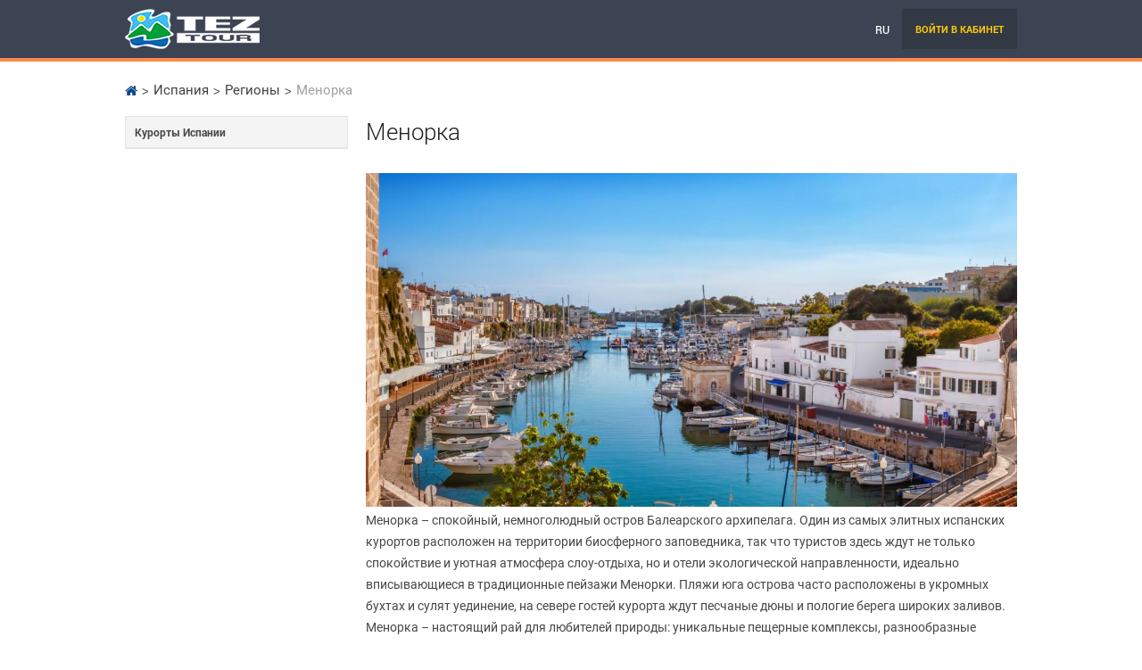

--- FILE ---
content_type: text/html; charset=utf-8
request_url: http://neoplaza-dp.teztour.ua/resorts/spain/menorca.ru.html
body_size: 6173
content:
<!DOCTYPE html>
<html lang="ru-RU" prefix="og: http://ogp.me/ns#">
<head>
    <title>Agent extranet</title>
    <script src='https://www.google.com/recaptcha/api.js?hl=en&render=explicit'></script>
    <meta name="robots" content="noindex, nofollow" />
    <meta charset="utf-8" />
    <meta http-equiv="pragma" content="no-cache" />



    <link rel="manifest" href="/static/scripts/manifest.json">
<meta property="og:locale" content="ru-RU"/>
<meta property="og:type" content="website"/>
<meta property="og:url" content="http://neoplaza-dp.teztour.ua"/>



<meta name="viewport" content="width=device-width, initial-scale=1, maximum-scale=1" />



<link href="/static/css/themes/base/jquery.ui.datepicker.css" media="all" rel="stylesheet" type="text/css" />
<link href="/static/css/ui_custom.css" media="all" rel="stylesheet" type="text/css" />
<link href="/static/css/main-form.css?v=7.68" media="all" rel="stylesheet" type="text/css" />
<link href="/static/css/page-content.css?v=7.68" media="all" rel="stylesheet" type="text/css" />
<link href="/static/css/cabinet-style.css?v=7.68" media="all" rel="stylesheet" type="text/css" /><!--[if IE]>
<link type="text/css" rel="stylesheet" media="screen" href="/static/css/ie_all.css"/>
<![endif]-->
<!--[if lte IE 8]>
<link type="text/css" rel="stylesheet" media="screen" href="/static/css/ie.css"/>
<![endif]-->
<!--[if IE 7]>
<link type="text/css" rel="stylesheet" media="screen" href="/static/css/ie_seven.css"/>
<![endif]-->


<script>
  (function(i,s,o,g,r,a,m){i['GoogleAnalyticsObject']=r;i[r]=i[r]||function(){
  (i[r].q=i[r].q||[]).push(arguments)},i[r].l=1*new Date();a=s.createElement(o),
  m=s.getElementsByTagName(o)[0];a.async=1;a.src=g;m.parentNode.insertBefore(a,m)
  })(window,document,'script','https://www.google-analytics.com/analytics.js','ga');

  ga('create', 'UA-35306785-2', 'auto');
  ga('send', 'pageview');

</script><script type="text/javascript" src="/static/scripts/jquery-1.9.1.min.js"></script>
<script type="text/javascript" src="/static/scripts/main.min.js?v=11.11"></script>
<script type="text/javascript" src="/static/scripts/tipsy/jquery.tipsy.js"></script>
<script type="text/javascript" src="/static/scripts/custom/hotelsearch.js"></script><script>var GlobalConfig = {"tos":0,"aid":0}</script>
    <script>
                        $(function() {
            Helper.setCookie('lang', 'ru', 1);
            $('body').data('time', (new Date()).getTime());
            setInterval(function() {
                try {
                                        $('.price-box-hint').each(function() {
                        var ui = $(this);
                        if(undefined == ui.data('tipsy')) {
                            ui.tipsy({title: function() { return $(this).data('pricehint') }, html: true });
                        }
                    });
                    $('.tipsy-hint:not(.is-inithint)').each(function() {
                        var ui = $(this);
                        if(undefined == ui.data('tipsy')) {
                            ui.tipsy({gravity: undefined == ui.data('gravity') ? $.fn.tipsy.autoNS : ui.data('gravity'),
                                title: function() {
                                    if(undefined == $(this).data('tipsyhint'))
                                        return $(this).data('title');
                                    return $($(this).data('tipsyhint')).html();
                                },
                                trigger: undefined == ui.data('tipsy-trigger') ? 'hover' : ui.data('tipsy-trigger'),
                                html: true }).addClass('is-inithint');
                        }
                    });
                } catch (e) {
                    console.log(e);
                }
            }, 1000);
            $('.mobile_filter_btn:not(.is-self-handler)').on('click', function () {
                $('.filterMobileModal').show();
            });
                    })
    </script>

    <style>
        .fav-view .add-to-select{
            display: block;
        }
        /*.fav-view .status_list {
            padding-left: 21px;
        }*/
        td .fav-view.right-offset .text-left {
            padding-left: 25px
        }
        .filters .counter {
            display: none!important;
        }
        #modal-overlay.not-close {
            opacity: 0.7;
            z-index: 400;
        }
    </style>

    </head>
<body data-lang="ru" class="         style-cabinet is-desktop   testLimit">
                    <div id="page-header">

	<div class="head-panel dark ">
    <div class="limit">
		<div class="page-block">
			<div class="block-left flex-row">
									<a href="/" class="logo">
    
       <img alt="img" src="/static/images/logo_head.png">

    </a>								
				            	<div style="clear: both"></div>
			</div>
						<div class="block-right main-menu">
								
                                                    <div class="head-option chose-language">
                        <div class="combo">
                                                        <div class="current">
								                                ru                            </div>
                            <div class="arrow"></div>
                            <ul class="dropdown">
                                                                    <li class="lang-cur-select" onclick="window.location ='/resorts/spain/menorca.en.html'">
                                        <span class="country">
                                            <img src="/static/images/flags/en.png" alt="img" />
                                        </span>
                                        <span class="label">English</span>
                                        <div style="display: none">en</div>
                                    </li>
                                                                    <li class="lang-cur-select" onclick="window.location ='/resorts/spain/menorca.html'">
                                        <span class="country">
                                            <img src="/static/images/flags/ru.png" alt="img" />
                                        </span>
                                        <span class="label">Русский</span>
                                        <div style="display: none">ru</div>
                                    </li>
                                                                    <li class="lang-cur-select" onclick="window.location ='/resorts/spain/menorca.lt.html'">
                                        <span class="country">
                                            <img src="/static/images/flags/lt.png" alt="img" />
                                        </span>
                                        <span class="label">Lietuviškai</span>
                                        <div style="display: none">lt</div>
                                    </li>
                                                                    <li class="lang-cur-select" onclick="window.location ='/resorts/spain/menorca.ua.html'">
                                        <span class="country">
                                            <img src="/static/images/flags/ua.png" alt="img" />
                                        </span>
                                        <span class="label">Українська</span>
                                        <div style="display: none">ua</div>
                                    </li>
                                                                    <li class="lang-cur-select" onclick="window.location ='/resorts/spain/menorca.lv.html'">
                                        <span class="country">
                                            <img src="/static/images/flags/lv.png" alt="img" />
                                        </span>
                                        <span class="label">Latviešu </span>
                                        <div style="display: none">lv</div>
                                    </li>
                                                                    <li class="lang-cur-select" onclick="window.location ='/resorts/spain/menorca.et.html'">
                                        <span class="country">
                                            <img src="/static/images/flags/et.png" alt="img" />
                                        </span>
                                        <span class="label">Eesti</span>
                                        <div style="display: none">et</div>
                                    </li>
                                                                    <li class="lang-cur-select" onclick="window.location ='/resorts/spain/menorca.ar.html'">
                                        <span class="country">
                                            <img src="/static/images/flags/ar.png" alt="img" />
                                        </span>
                                        <span class="label">اللغة العربية</span>
                                        <div style="display: none">ar</div>
                                    </li>
                                                                    <li class="lang-cur-select" onclick="window.location ='/resorts/spain/menorca.bg.html'">
                                        <span class="country">
                                            <img src="/static/images/flags/bg.png" alt="img" />
                                        </span>
                                        <span class="label">Български</span>
                                        <div style="display: none">bg</div>
                                    </li>
                                                                    <li class="lang-cur-select" onclick="window.location ='/resorts/spain/menorca.ro.html'">
                                        <span class="country">
                                            <img src="/static/images/flags/ro.png" alt="img" />
                                        </span>
                                        <span class="label">Romana</span>
                                        <div style="display: none">ro</div>
                                    </li>
                                                                    <li class="lang-cur-select" onclick="window.location ='/resorts/spain/menorca.es.html'">
                                        <span class="country">
                                            <img src="/static/images/flags/es.png" alt="img" />
                                        </span>
                                        <span class="label">Español</span>
                                        <div style="display: none">es</div>
                                    </li>
                                                                    <li class="lang-cur-select" onclick="window.location ='/resorts/spain/menorca.kr.html'">
                                        <span class="country">
                                            <img src="/static/images/flags/kr.png" alt="img" />
                                        </span>
                                        <span class="label">한국어</span>
                                        <div style="display: none">kr</div>
                                    </li>
                                                                    <li class="lang-cur-select" onclick="window.location ='/resorts/spain/menorca.kz.html'">
                                        <span class="country">
                                            <img src="/static/images/flags/kz.png" alt="img" />
                                        </span>
                                        <span class="label">Казахский</span>
                                        <div style="display: none">kz</div>
                                    </li>
                                                            </ul>
                            <input type="hidden"/>
                        </div>
                    </div>
                
				                
                
				
                                                    <div class="head-option log block-login">
	           				                       <a href="javascript:void(0)" class="login-link">Войти в кабинет</a>
                       <div class="popover_block auth"></div>
                           	
</div>
                                                                                                        			</div>
            							<div class="block-right mobile-menu" id="mobMenu" ></div>
					</div>
	</div>
    </div>

	</div><!-- Header END -->
<script>
	$(function(){
		$('.head-option.may-we-assist, .head-option.my-reservations').not('.log-out').click(function(e) {
			var $message = $(this).find('.popover_block');
			if ($message.css('display') != 'block') {
				$message.show();
				var firstClick = true;
				var bindId = new Date().getTime();
				$(document).bind('click.myEvent' + bindId, function(e) {
					if (!firstClick && $(e.target).closest('.popover_block').length == 0) {
						$message.hide();
						$(document).unbind('click.myEvent' + bindId);
					}
					firstClick = false;
				});
			}
			e.preventDefault();
		});

		$('body').on('click', function (e) {
			if ($(e.target).closest('#search').length) {
				$('#search').addClass('visible');
			} else {
				$('#search').removeClass('visible');
			}
		});

		$('body').on('click', function (e) {
			if ($(e.target).closest('.hide-menu').length) {
				$('#hideMenu').addClass('open-menu');
			} else {
				$('#hideMenu').removeClass('open-menu');
			}
		});

		/* for not auth */
		$(document).click(function (e) {
			if ($(e.target).closest('.block-right.main-menu').length == 0 && $(e.target).attr('id') != 'mobMenu'){
				$('.block-right.main-menu').removeClass('open');
			}
		});

		$("#mobMenu").click(function () {
			$(this).parent().find('.block-right.main-menu').addClass('open');
		});

		/* for auth */
		$("#mobMenu-auth").click(function () {
			$(this).parents().find('.head-panel').addClass('mobile-menu-open');
			$('body').addClass('no-scroll');
		});

		$(".close-mob-menu-btn").click(function () {
			$(this).parents().find('.head-panel').removeClass('mobile-menu-open');
			$('body').removeClass('no-scroll');
		});
	});
    HamburgersMenu.init({minWidthWindow: 980, minHeight: 14});
</script>
                    <div id="content" class="content">
            <!-- nav -->
    <div class="top-nav " id="topNavColor">
        <div class="limit">
            <ul id="topNavColorUl" class="top-menu">
                            </ul>
            <div class="hide-menu">
                <div class="menu-ico" id="menuIco"><i></i></div>
                <ul id="hideMenu" class="hide-list">

                </ul>
            </div>
            <div style="clear: both;"></div>
        </div>
    </div>
    <!-- /nav -->

    <script>
        $(function() {
            var aTag = $('#topNavColorUl').find('a'),
                currentLoacation = location.pathname.split('.')[0];
            for(var i = 0; i < aTag.length; i++) {
                var link = aTag.eq(i), href = link.attr('href').split('.')[0];
                if ('' != href && currentLoacation.indexOf(href) >= 0) {
                    link.parents('li').addClass('current');
                    break;
                }
            }
        });
    </script>
        
        

        <div class="cabinet showHideBlock">

        <div class="block-info">

                                    <div class="limit conteiner">
                                    <div class="limit">
    <ul class="breadcrumbs">
                            <li><a href="/"><i class="fa fa-home" aria-hidden="true"></i></a></li>
                            <li><a href="javascript:void(0)">Испания</a></li>                    <li><a href="/resorts/spain.ru.html">Регионы</a></li>                    <li><a href="javascript:void(0)">Менорка</a></li>            </ul>
</div>

<div class="content ">
    <div class="limit">
        <div class="left-sidebar-container">
                        <div class="left-sidebar">
                                    <ul class="sidebar-menu">
                        <li class="title-row">Курорты Испании</li>
                                            </ul>
                                </div>
                        <div class="center-content main-sidebar">
                <div class="main-title-page">Менорка</div>
                <div>
                    <div style="position: relative; display: inline-block">
                        <img src="/static/photos/pages/1170/53/5384/19588589295d11d117e04e9.jpg" style="display: block" alt="img">
                                            </div>
                </div>
                <p>Менорка &ndash; спокойный, немноголюдный остров Балеарского архипелага. Один из самых элитных испанских курортов расположен на территории биосферного заповедника, так что туристов здесь ждут не только спокойствие и уютная атмосфера слоу-отдыха, но и отели экологической направленности, идеально вписывающиеся в традиционные пейзажи Менорки. Пляжи юга острова часто расположены в укромных бухтах и сулят уединение, на севере гостей курорта ждут песчаные дюны и пологие берега широких заливов. Менорка &ndash; настоящий рай для любителей природы: уникальные пещерные комплексы, разнообразные пейзажи, потрясающе чистое море и невероятный, красочный подводный мир.</p>
                                                <br>
                <a href="/resorts/spain/menorca/hotels.ru.html">Перейти к отелям региона</a>
                            </div>
            <div style="clear: both"></div>
        </div>
    </div>
</div>
<script>
    </script>                                                                                             </div>
                                                                </div>
        </div>
                    <div class="footer showHideBlock">
	<div class="block2">
		<div class="footer-top-block">
			<div class="limit">
				<div class="f-box">
					<div class="f-text">
												2000-2026  – TEZ TOUR. Отели, трансферы,  экскурсии и дополнительные услуги.

Бронирование услуг в настоящей системе означает совершение сделки, с обязательствами по ее оплате в установленный Договором срок, если другое не указано в выставленном счете. 											</div>
															<div class="clear"></div>
				</div>
			</div>
		</div>
		<div class="footer-bottom-block">
			<div class="limit">
				<div class="flex-row content-space">
					<div class="copy">
						 - для обращений агентств по вопросам, связанным с процессом бронирования
<br/>
help@tez-tour.com - для обращений агентств по техническим вопросам работы системы он-лайн бронирования 											</div>
					<div class="f-right-part">
                        <div class="block-i">
                                                        <button style="display: none" class="subscribe-notify-btn not-subscribe blue_btn small ico-bell" type="button" id="subscribe-notify" onclick="if(!$(this).hasClass('isBusy')) {$(this).addClass('isBusy');Notifier.doSubscribe(false)}" data-text='{"subs":"\u041f\u043e\u0434\u043f\u0438\u0441\u0430\u0442\u044c\u0441\u044f \u043d\u0430 \u0443\u0432\u0435\u0434\u043e\u043c\u043b\u0435\u043d\u0438\u044f","unsubs":"\u041e\u0442\u043f\u0438\u0441\u0430\u0442\u044c\u0441\u044f \u043e\u0442 \u0443\u0432\u0435\u0434\u043e\u043c\u043b\u0435\u043d\u0438\u0439"}'></button>
                        </div>
					</div>
				</div>
							</div>
		</div>
			</div>
</div>
	<div class="justdoit justdoit_poi_flag">
		<div class="justdoit__item  line-container">
			<div class="justdoit__bg justdoit__bg_top"></div>
			<div class="justdoit__bg justdoit__bg_left"></div>
			<div class="justdoit__bg justdoit__bg_right"></div>
			<div class="justdoit__bg justdoit__bg_bottom"></div>
			<div class="justdoit__circle"></div>
			<div class="justdoit__help">
				<p class="h5 text-upper font_bold"></p>
				Перетяните флаг в нужную точку на карте
				<div class="content-spacer">
					<div class="content-right">
						<div class="blue_btn smaller" onclick="$(this).parents('.justdoit').hide();ScrollElement.enableScroll();$(this).parents('.justdoit').empty();">OK</div>
					</div>
					<div class="clear"></div>
				</div>
			</div>
		</div>
	</div>
	<div class="justdoit justdoit_around_date">
		<div class="justdoit__item  line-container is-down-right">
			<div class="justdoit__bg justdoit__bg_top"></div>
			<div class="justdoit__bg justdoit__bg_left"></div>
			<div class="justdoit__bg justdoit__bg_right"></div>
			<div class="justdoit__bg justdoit__bg_bottom"></div>
			<div class="justdoit__circle"></div>
			<div class="justdoit__help">
				На календаре можно выбрать любой период вылета не ограничиваясь ±3 днями, для этого достаточно перейти на вкладку "Период вылета"
				<div class="content-spacer">
					<div class="content-right">
						<div class="blue_btn smaller" onclick="$(this).parents('.justdoit').hide();ScrollElement.enableScroll();">OK</div>
					</div>
					<div class="clear"></div>
				</div>
			</div>
		</div>
	</div>
	
                </div>
        <div class="js-scrollup scrollup"></div>

    <script>
        var LoginForm = {
            _form: null,
            init: function () {
                var self = this;
                this._loadForm();
                $('.login-link').click(function (e) {
                    e.preventDefault();

                    if (!self._form) {
                        self._loadForm(function () {
                            self._initForm(self._form, $(e.currentTarget).siblings('.popover_block'));
                        });
                    } else {
                        self._initForm(self._form, $(e.currentTarget).siblings('.popover_block'));
                    }
                });
                $('body').on('click', function (e) {
                    if (!$(e.target).closest('.block-login').length) {
                        $('.popover_block.auth').hide();
                    }
                });
                $('body').on('click', '#login-form input[type="submit"]', function () {
                    var data = $('#login-form').serialize();
                    $.ajax({
                        type: "POST",
                        url: Helper.buildLangUrl("/login/index"),
                        data: data,
                        success: function (msg) {
                            $("#check-login-form").html(msg);
                        },
                        error: function () {
                        }
                    });
                    return false;
                });
                $('body').on('click', '#recovery-form input[type="submit"]', function () {
                    var data = $('#recovery-form').serialize();
                    $.ajax({
                        type: "POST",
                        url: Helper.buildLangUrl("/recovery/save"),
                        data: data,
                        success: function (msg) {
                            $("#check-recovery-form").html(msg);
                        },
                        error: function () {

                        }
                    });
                    return false;
                });
            },
            _loadForm: function(c) {
                var self = this;
                $.post(Helper.buildLangUrl("/login/blockform"), function (form) {
                    self._form = form;

                    if (c) {
                        c();
                    }
                });
            },
            _initForm: function (form, $block) {
                $block.html(form).show();
            }
        };
        $(function () {
            LoginForm.init();
        });
    </script>
    <link href="/static/css/jquery.selectBox.css" media="all" rel="stylesheet" type="text/css">
    <link href="/static/scripts/jquery.mCustomScrollbar/jquery.mCustomScrollbar.css" media="all" rel="stylesheet" type="text/css">
    <link href="/static/css/mediaqueries.css" media="all" rel="stylesheet" type="text/css">
    <link href="/static/css/cabinet-media-queries.css" media="all" rel="stylesheet" type="text/css">
<link href="/static/css/fontello/css/fontello.css" rel="preload" as="style" onload="this.onload=null;this.rel='stylesheet'">
<link href="/static/css/font-awesome.min.css" rel="preload" as="style" onload="this.onload=null;this.rel='stylesheet'">

<script defer src="/static/scripts/jquery-migrate-1.1.0.min.js"></script>
<script defer src="/static/scripts/jquery-ui-1.9.2.custom.min.js"></script>
<script defer src="/static/scripts/custom-form-elements.js?v=11.11"></script>
<script defer src="/static/scripts/jquery.selectBox.js"></script>
    <script defer src="/static/scripts/datepicker/jquery.ui.datepicker-ru.js"></script>
    <script defer src="/static/scripts/jquery.stickem.js"></script>
    <script defer src="/static/scripts/bxslider/jquery.bxslider.min.js"></script>
            <script defer src="/static/scripts/jquery.maskedinput.min.js"></script>
                <script defer src="/static/scripts/jquery.mCustomScrollbar/jquery.mCustomScrollbar.concat.min.js"></script>
        <script src="/static/scripts/custom/map-provider.js?v=11.11"></script>


<script defer src="/static/scripts/cssrelpreload.js"></script>
<script>
        MapProvider.setOptions({"provider":"google","apikey":""});
        Helper.Translate.setData({"btnLoading":"\u0417\u0430\u0433\u0440\u0443\u0437\u043a\u0430..","btnFinished":"\u0413\u043e\u0442\u043e\u0432\u043e.."});
</script>

</body>
</html>

--- FILE ---
content_type: text/html; charset=utf-8
request_url: http://neoplaza-dp.teztour.ua/login/blockform.ru.html
body_size: 746
content:
<div class="login-container">
    <form method="post" id="login-form" action="/login.ru.html?r=1769005674">
        <div class="field_set">
                        <label>Электронная почта</label>
            <input type="text" placeholder="Электронная почта" id="login-edit-0-email" name="email" />
            <div class="error"></div>
        </div>
        <div class="field_set">
            <label>Пароль</label>
            <input type="password" id="login-edit-0-password" placeholder="Пароль" name="password"/>
            <div class="error"></div>
        </div>
        <div class="content-left content-spacer">
            <a class="f-p" onclick="$(this).parents('.login-container').addClass('hide');$(this).parents('.popover_block.auth').find('.forget-container').removeClass('hide');return false;" href="/recovery.html">Забыли пароль?</a>
        </div>
        <div class="content-right">
            <input class="blue_btn orange" type="submit" value="Войти" name="submit">
        </div>
        <div class="clear"></div>
    </form>
    <div class="errors-container" style="display: none">Лимит попыток входа превышен. Пожалуйста, попробуйте позже или свяжитесь с нами.</div>
</div>
<div class="forget-container hide">
    <form method="post" id="recovery-form">
        <div class="field_set">
            <label>Электронная почта</label>
            <input id="recovery-edit-0-email" type="text" placeholder="E-mail" name="email"/>
            <div class="error"></div>
        </div>
        <div class="content-left content-spacer">
            <a class="f-p" onclick="$(this).parents('.forget-container').addClass('hide');$(this).parents('.popover_block').find('.login-container').removeClass('hide');return false;" href="/login.html">Войти</a>
        </div>
        <div class="content-right">
            <input class="blue_btn orange" type="submit" value="Изменить пароль" name="submit">
        </div>
        <div class="clear"></div>
    </form>
</div>

<div id ="check-login-form" class="errors-container"></div>
<div id ="check-recovery-form" class="errors-container"></div>

--- FILE ---
content_type: text/css
request_url: http://neoplaza-dp.teztour.ua/static/css/cabinet-style.css?v=7.68
body_size: 48220
content:
@charset "UTF-8";
/* CSS Document */

.cabinet h2{font-size: 24px; padding: 20px 0 15px;}

.cabinet h3{font-family: roboto_light}

.cabinet .main-page-content h2{font-size: 14px; padding-bottom: 10px}

.no-content:after,.no-content:before {
    content: '' !important;
}

/*---------------------------------------------------------------------------------- */
/*---------------------------------- HEADER ---------------------------------------- */
/*---------------------------------------------------------------------------------- */
.head-panel.dark{
    background: #3c4353;
    padding: 10px 0;
    position: relative;
    z-index: 306;
}

.head-panel.dark.auth{border-bottom: 4px solid #fc894b;}

.head-panel.dark .block-left{float: none}

.head-panel.dark .block-left .right-text{
    display: table-cell;
    vertical-align: middle
}

.head-panel.dark .block-left .logo{
    max-height: 50px;
    /*overflow: hidden;*/
    line-height: 15px;
    width: auto;
    height: auto;
    display: inline-block;
    color: #fff;
    position: relative;
}

.head-panel.dark .block-left .logo img{max-height: 50px; display: block}

.head-panel.dark .page-block{
    display: -webkit-box;
    display: -webkit-flex;
    display: -moz-box;;
    display: -ms-flexbox;
    display: flex;
    -webkit-justify-content: space-between;
    -moz-justify-content: space-between;
    justify-content: space-between;
}

.block-right.main-menu{
    margin-left: 15px;
    display: -webkit-box;
    display: -webkit-flex;
    display: -moz-box;;
    display: -ms-flexbox;
    display: flex;
    align-items: center;
    -webkit-align-items: center;
    -moz-align-items: center;
}

.head-panel.dark .menu{
    color: #fff;
    border: 1px solid #fff;
    width: 65px;
    text-align: center;
    border-radius: 2px;
    cursor: pointer;
    height: 30px;
    line-height: 30px;
    text-transform: uppercase;
    display: none;
    float: left;
    margin: 10px 0 0 20px;
}

.head-panel.dark .menu:hover{background: #323844; color: #fdb91a}

.head-panel.dark .block-left .cabinet_title{
    border-left: 1px solid #fff;
    box-sizing: border-box;
    color: #aab1c1;
    display: inline-block;
    font-size: 12px;
    font-style: italic;
    margin: 0px 10px 0;
    padding: 7px 10px;
    vertical-align: top;
    white-space: nowrap;
    text-overflow: ellipsis;
    overflow: hidden;
}

.head-option {
    /*border-left: 1px solid #323844;
    -webkit-box-shadow: -1px 0 0 0 #777777;
    -moz-box-shadow: -1px 0 0 0 #777777;
    box-shadow: -1px 0 0 0 #777777;*/
    padding: 11px 12px;
    height: 50px;
    position: relative;
    float: left;
    line-height: 30px;
}

.head-panel .head-option.search.esputnik{
    padding: 14px 12px;
    text-align: center;
}

.head-panel .head-option:not(.promocode-sum):hover{background: #323844}

.head-option.promocode-sum > a{
    position: relative;
    font-size: 13px;
    font-family: 'roboto_medium';
    display: block;
    padding-left: 31px;
    box-shadow: 0 0 0 2px #fff;
    border-radius: 2px;
    padding-right: 7px;
    white-space: nowrap;
}

.head-option .promocode-sum_icon{
    position: absolute;
    left: 7px;
    top: 4px;
    height: 20px;
}

.head-option .promocode-sum_icon svg{
    width: 19px;
    height: 19px;
}

.head-option .head-app-ico{
    width: 26px;
    height: 26px;
    cursor: pointer;
    position: relative;
}

.head-option .head-app-ico svg{width: 100%; height: 100%}

.head-option .head-grid{
    display: flex;
    font-family: 'roboto_medium';
    font-size: 12px;
    white-space: nowrap;
    cursor: pointer;
}

.head-option .head-grid .head-app-ico{margin-right: 4px;}

.head-panel .head-option.log{
    border: 0 none;
    -webkit-box-shadow: none;
    -moz-box-shadow: none;
    box-shadow: none;
    padding: 0;
    position: relative;
}

.head-panel .head-option.log > a{
    color: #fdca0b;
    padding: 0 15px;
    font-size: 11px;
    text-transform: uppercase;
    display: inline-block;
    font-family: 'roboto_bold';
    height: 50px;
    line-height: 52px;
    background: #323844;
    text-decoration: none;
}

.head-panel .head-option.log .account_ico{
    /*background: url('../images/icons/account.png') no-repeat left+10px center #323844;*/
    background:#323844;
    padding: 0;
    /*width: 75px;*/
    height: 50px;
    text-decoration: none;
    display: inline-block;

    padding: 16px 5px 16px 48px;
    color: #fff;
    font-family: 'roboto_bold';
    font-size: 12px;
    line-height: 16px;
    white-space: nowrap;
    padding: 4px 8px;
}

.head-panel .head-option.log .account_ico > span{vertical-align: middle}

.head-panel .head-option.log .sub_menu{
    position: absolute;
    z-index: 9999;
    right: 0;
    background: #474e5e;
    white-space: nowrap;
    border-radius: 4px;
    top: calc(100% + 5px);
    top: -moz-calc(100% + 5px);
    top: -webkit-calc(100% + 5px);
    min-width: 250px;
}

.head-panel .head-option.log .sub_menu:before{
    content: '';
    position: absolute;
    right: 20px;
    bottom: 100%;
    border-bottom: 5px solid #323844;
    border-left: 5px solid transparent;
    border-right: 5px solid transparent;
}

.head-panel .head-option.log .sub_menu li{
    border-top: 1px solid #353942;
}

.head-panel .head-option.log .sub_menu li:first-child{border-top: 0 none}

.head-panel .head-option.log .sub_menu li:last-child{border-radius: 0 0 3px 3px; overflow: hidden}

.head-panel .head-option.log .sub_menu li a{
    color: #fff;
    display: block;
    text-transform: uppercase;
    padding: 10px;
    height: auto;
    line-height: 15px;
    font-size: 10px;
    font-weight: normal;
    background: transparent;
    text-decoration: none;
}

.head-panel .head-option.log .sub_menu li a:hover{
    background: #323844;
    color: #fdca0b;
}

.menu-amount-badge{
    background: rgba(255,255,255,0.3);
    padding: 1px 2px;
    min-width: 20px;
    display: inline-block;
    text-align: center;
    border-radius: 2px;
    margin-left: 5px;
}

.head-panel .head-option.log .sub_menu .agency_name{
    color: #fdca0b;
    text-transform: uppercase;
    background: #323844;
    padding: 10px;
    border-radius: 3px 3px 0 0;
    font-family: 'roboto_bold';
    font-size: 11px;
    white-space: normal;
}

.head-panel .head-option.log .sub_menu .user_info{
    padding: 10px;
    text-transform: none;
    font-size: 11px;
}

.head-panel .head-option.log .sub_menu .user_info .name{
    text-transform: uppercase;
    color: #fdb91a;
    font-weight: normal;
    font-family: 'roboto_bold';
}

.head-panel .head-option.log .user_info .user-login{color: #fff}

.head-panel .block-right.mobile-menu{
    /*background: url("../images/menu.png") -106px 0;*/
    position: absolute;
    right: 20px;
    top: 8px;
    height: 24px;
    margin-top: 0;
    font-size: 30px;
}

.head-panel .head-option.search{
    /*border: 0 none;
    -webkit-box-shadow: none;
    -moz-box-shadow: none;
    box-shadow: none;*/
    padding: 0;
    width: 50px;
    z-index: 306;
}

.head-panel .head-option.search:hover{background: transparent}

.block-right.mobile-menu{display: none; color: #fff; cursor: pointer; margin-top: 8px;}
/*.head-panel .block-right.mobile-menu i{font-size: 32px;}*/

.head-panel .block-right.main-menu.open,
.head-panel.dark.auth .block-right.main-menu.open{display: block}

.head-option.favorites,
.head-option.help,
.head-option.recent{padding: 0; position: relative}

.head-option.favorites > a,
.head-option.help > a,
.head-option.recent > a{
    display: block;
    padding: 10px 17px;
}

.head-option.favorites > a,
.head-option.help > a{
    padding: 0 17px;
    line-height: 52px;
    color: #F1F9FA;
    font-size: 22px;
}

.head-option.favorites{font-size: 19px;}

.head-panel .chose-language{
    padding: 0;
}

.head-option.chose-currency{ padding: 0;}

.head-option .combo {
    height: 50px;
    display: block;
    cursor: pointer;
    width: 50px;
    position: relative;
}

.head-option .combo .current {
    width: 100%;
    height: 100%;
    line-height: 63px;
    text-overflow: ellipsis;
    overflow: hidden;
    white-space: nowrap;
    text-align: center;
}

.head-option .combo .current:hover{border-bottom: transparent}

.head-option .combo .arrow {display: none;}

.head-option .combo input[type=text] {display: none;}

.head-option .combo ul:before,
.popover_block:before{
    content:'';
    border-bottom: 5px solid #1A2635;
    border-left: 5px solid transparent;
    border-right: 5px solid transparent;
    position: absolute;
    top: -5px;
    left: 50%;
    margin-left: -3px;
}

.head-option .combo ul ,
.popover_block{
    position: absolute;
    left: 50%;
    z-index: 999;
    width: 160px;
    display: none;
    background: #1A2635;
    padding: 5px 0;
    border-radius: 3px;
    top: calc(100% + 5px);
    top: -moz-calc(100% + 5px);
    top: -webkit-calc(100% + 5px);
}

.head-option .combo ul{margin-left: -83px;}

.head-option .combo ul li {
    line-height: 16px;
    display: block;
    padding: 2px 10px;
    width: 100%;
    text-overflow: ellipsis;
    overflow: hidden;
    white-space: nowrap;
    font-size: 14px;
    color: #fff;
    text-transform: none;
    font-weight: normal;
    text-align: left;
}

.head-option .combo .country{display: inline-block; vertical-align: middle; width: 20px;}

.head-option .combo .country img{width: 100%;}

.head-option .combo ul li:hover { color:#fdb91a}

.combo ul li.exchange-rate-li{cursor: default}

.head-option.chose-language .current,
.head-option.chose-currency .current{text-transform: uppercase; font-size: 13px; line-height: 51px; font-weight: normal; font-family: roboto_medium}

.head-option.chose-currency .combo ul{width: 206px; margin-left: -103px}

.head-option.chose-language .current span{display: none}

.head-option.chose-language .current > div{display: block!important;}

.head-panel.dark .head-option.user_info{
    color: #fff;
    font-size: 12px;
    line-height: 19px;
    padding: 16px 10px;
    font-weight: normal;
    text-transform: none;
    border-left: 0 none;
    -webkit-box-shadow: none ;
    -moz-box-shadow: none ;
    box-shadow: none ;
    max-width: 380px;
    text-overflow:ellipsis;
    overflow: hidden;
    white-space: nowrap;
}

.head-panel.dark .head-option.user_info span{font-weight: bold}

.popover_block,
.cabinet .popover_block{
    border-radius: 3px;
    display: none;
    width: 400px;
    border: 1px solid #1a2635;
    text-transform: none;
    max-height: none;
    padding: 0;
    min-height: 60px;
    line-height: 14px;
    font-weight: normal;
}

.head-panel .head-option .popover_block.auth,
.popover_block.auth{width: 300px; line-height: 14px; padding: 20px;  color: #fff; margin-left: -152px; }

.head-panel .head-option.recent .popover_block{margin-left: -200px; }

.head-panel .head-option .popover_block .forget-container.hide,
.head-panel .head-option.may-we-assist .popover_block .login-container.hide{display: none}

.popover_block .f-p,
.auth-block.mode-only-form .f-p{
    color: #67c8eb;
    font-size: 12px;
    font-family: 'roboto_medium';
    text-transform: none;
    background: transparent;
    padding: 0;
    text-decoration: underline;
    line-height: 14px;
    height: auto;
}

.popover_block .f-p:hover,
.head-panel.dark .head-option.log .popover_block .f-p:hover{text-decoration: none}

.popover_block.auth form label,
.auth-block.mode-only-form label{
    display: block;
    font-size: 12px;
    float: none;
    height: auto;
    line-height: 17px;
    text-transform: uppercase;
    color: #fff;
    font-weight: normal;
    font-family: 'roboto_bold';
}

.popover_block.auth form input[type="text"],
.popover_block.auth form input[type="password"],
.auth-block.mode-only-form input[type="text"],
.auth-block.mode-only-form input[type="password"]{
    width: 100%;
}

.popover_block.auth form input.blue_btn.orange,
.auth-block.mode-only-form input.blue_btn.orange{border-top: 0 none; float: none; display: block; border-radius: 4px; margin: 5px 0}

.is-mobile .head-panel.dark .head-option.log{
    position: absolute;
    right: 0;
    padding: 0;
    top: 0;
}

.is-mobile .head-panel.dark.auth .head-option.log{top: 1px; height: 43px; width: 43px;}

.is-mobile .head-panel.dark .head-option.log .account_ico{
    background-color: transparent!important;
    /*height: 32px;
    width: 32px;*/
    padding: 0;
    font-size: 0;
    /*background-position: 0 0;*/
}

.is-mobile .head-panel .head-option:hover{background-color: transparent!important;}

.is-mobile .head-panel.dark.auth .head-option.log .sub_menu{left: auto; right: 0}

.is-mobile .auth .block-right.main-menu{padding-top: 10px;}

.is-mobile .head-panel:not(.auth) .chose-language .combo ul{left: 0; margin: 0}
/*--------------------------------------------------------------------------------------*/
/*---------------------------------------- MENU ----------------------------------------*/
/*--------------------------------------------------------------------------------------*/
.top-nav{
    background: #fff;
    margin: 0 auto;
    position: relative;
    z-index: 305;
    border-bottom: 4px solid #fc894b;
    text-align: left;
}

.top-nav ul.top-menu{float: left;}

.top-nav .hide-menu{
    top: -2px;
    bottom: 0;
    right: 0px;
    position: absolute;
}

.top-nav .menu-ico{
    border: 2px solid #ededed;
    border-radius: 3px;
    padding: 4px;
    cursor: pointer;
    display: none;
    margin-top: 12px;
}


.top-nav .menu-ico i{
    background: url("../images/menu.png") -36px 0 no-repeat;
    width: 25px;
    height: 24px;
    display: block;
}

.top-nav .menu-ico:hover i{background-position: 0px 0}

.top-nav ul.top-menu > li{float: left; border-right: 1px solid #ededed; position: relative}

.top-nav ul.top-menu > li.long-menu{display: none}

.top-nav ul.top-menu > li > a{
    padding: 0 16px;
    height: 60px;
    line-height: 60px;
    color: #0e4997;
    font-size: 12px;
    font-family: roboto_bold;
    text-transform: uppercase;
    text-decoration: none;
    display: block;
}

.top-nav ul li:last-child {border-right: 0 none;}

.top-nav ul.top-menu > li.current > a,
.top-nav ul.top-menu > li:hover > a{background: #fc894b; color: #fff}

.top-nav ul.top-menu li .sub-menu,
.top-nav .hide-menu .hide-list,
.top-nav .hide-menu .hide-list .sub-menu{
    position: absolute;
    top: 100%;
    left: 0;
    z-index: 200;
    min-width: 200px;
    padding: 9px 20px;
    background: url("../images/backgrounds/main_bg.jpg") repeat;
    border-top: 0 none;
    display: none;
    width: 100%;
}

.top-nav .hide-menu .hide-list{
    right: 0;
    left:  auto;
    padding: 9px 0px;
    white-space: nowrap;
    width: auto;
    display: none;
    border-top: 4px solid #fc894b
}

.top-nav .hide-menu .hide-list.open-menu{display: table}

.top-nav .hide-menu .hide-list li.blue-slide-bg.long-menu:hover > a,
.top-nav .hide-menu .hide-list li.orange-slide-bg.long-menu:hover > a,
.top-nav .hide-menu .hide-list li.yellow-slide-bg.long-menu:hover > a{background: transparent!important;}

.top-nav .hide-menu .hide-list > li{position: relative; padding: 0 20px;}

.top-nav .hide-menu .hide-list > li > a{border-top: 1px solid #616875}

.top-nav .hide-menu .hide-list .sub-menu{
    display: none;
    position: absolute;
    right: 100%;
    top: 0;
    min-width: 200px;
    left: auto;
    white-space: normal;
}

.top-nav .hide-menu .hide-list li:hover > .sub-menu{display: block}

.top-nav ul.top-menu li:hover .sub-menu{display: block}

.top-nav ul li .sub-menu li{
    border-top: 1px solid #616875;
    display: block;
    position: relative;
}

.top-nav ul li .sub-menu li:first-child,
.top-nav .hide-menu .hide-list li:first-child > a{border-top: 0 none;}

.top-nav ul li .sub-menu li a,
.top-nav .hide-menu .hide-list li a{
    padding: 8px 0;
    line-height: 18px;
    color: #fff;
    text-decoration: none;
    display: block;
    font-family: roboto_bold;
    font-size: 14px;
    text-align: left;
}

.top-nav .hide-menu .hide-list > li:hover > a{
    color: #fdca0b
}

.top-nav ul li .sub-menu li a:hover{color: #fdca0b;}

.banner-block{
    background: #fc894b;
    color: #fff;
    padding: 20px 0;
}

.banner-block.orange-slide-bg,
.top-nav ul > li.current.orange-slide-bg > a,
.top-nav ul > li.orange-slide-bg:hover > a{background: #fc894b;}
.banner-block.blue-slide-bg,
.top-nav ul > li.current.blue-slide-bg > a,
.top-nav ul > li.blue-slide-bg:hover > a{background: #6BC0D0;}
.banner-block.yellow-slide-bg,
.top-nav ul > li.current.yellow-slide-bg > a,
.top-nav ul > li.yellow-slide-bg:hover > a{background: #F4BE00;}

.banner-block .slide .left-side{
    float: left;
    width: 60%;
    padding: 0 0 0 21px;
}

.banner-block .slide .right-side{float: right; width: 38%}

.banner-block .slide .right-side img{max-width: 100%}

.banner-block .slide .h2{
    margin:30px 0 25px;
    font-family: 'roboto_light';
    line-height: 30px;
}

.banner-block .slide .h6{font-weight: normal; line-height: 20px; margin-bottom: 40px}

.banner-block .slide .info-point{
    display: inline-block;
    vertical-align: top;
    width: 190px;
    margin-right: 20px;
    font-size: 12px;
    margin-bottom: 20px;
}

.banner-block .slide .info-point .title{
    font-size: 30px;
    margin-bottom: 7px;
    font-family: 'robotoCond_bold';
}

.banner-block .slide .info-point .ico{
    background: url('../images/slider/main.png') 0 0 no-repeat;
    display: inline-block;
    vertical-align: top;
    height: 66px;
    float: left;
}

.banner-block .slide .info-point .text-info{padding: 7px 0 0 70px}
.banner-block .slide .info-point.first{width: 215px;}
.banner-block .slide .info-point.first .text-info{padding-left: 125px}
.banner-block .slide .info-point.first .ico{background-position: 0 0; width: 114px;}
.banner-block .slide .info-point.second .ico{background-position: -150px 0; width: 55px;}
.banner-block .slide .info-point.third .text-info{padding-left: 45px}
.banner-block .slide .info-point.third .ico{background-position: -243px 0; width: 30px;}

.banner-block .bx-wrapper .bx-viewport{background: transparent}

.banner-block .bx-wrapper .bx-controls-direction,
.banner-block .bx-wrapper .bx-controls{display: none}

.auth-block{
    background: url("../images/backgrounds/main_bg.jpg") repeat;
    width: 100%;
    padding: 25px 0;
}

.auth-block.blue-form-bg{
    background: #004a80;
}

.auth-block.blue-form-bg input.blue_btn.orange{
    background: #ffdd00;
    color: #0d4689!important;
}

.auth-block.blue-form-bg input.blue_btn.orange:hover{background: #ffd200}

.log_btn{
    background: transparent;
    border: 2px solid #555c6a;
    -webkit-border-radius: 3px;
    -moz-border-radius: 3px;
    border-radius: 3px;
    text-align: center;
    height: 50px;
    display: block;
    color: #c3c3c4;
    font-size: 12px;
    text-transform: uppercase;
    font-family: 'roboto_medium';
    text-decoration: none;
    padding: 4px 10px;
    line-height: 20px;
}

.auth-block .log_btn{width: 205px; position: relative; z-index: 10; line-height: 40px;}

.auth-block .block-right,
.auth-block .block-left{position: relative;}

.auth-block .log_btn{font-family: 'roboto_bold'; color: #fdca0b; line-height: 40px;}

.auth-block .log_btn:hover{background: rgba(0,0,0,0.1)}

.auth-block .center-part{
    position: absolute;
    padding: 0px 240px;
    width: 100%;
    left: 0;
    right: 0;
    z-index: 2;
}

.auth-block .center-part .column{
    width: 42%;
    color: #fff;
}

.auth-block .center-part .column.left{float: left}
.auth-block .center-part .column.right{float: right; text-align: right}

.auth-block .center-part .column .top-title{
    font-family: 'roboto_light';
    font-size: 12px;
    text-transform: uppercase;
    border-bottom: 1px solid #616875;
    padding-bottom: 10px;
    margin-bottom:10px;
    line-height: 15px;
}

.auth-block .center-part .column .yellow{
    color: #fdca0b;
    font-size: 12px;
}

.auth-block .center-part .column .yellow:hover{text-decoration: none}

.auth-block .center-part  .lock{
    height: 57px;
    position: absolute;
    left: 50%;
    top: -5px;
    margin-left: -28px;
    width: 57px;
    border-radius: 100%;
    border: 2px solid #6d727e;
    background: url("../images/icons/lock.png") no-repeat center;
}

.cabinet{color: #414141; font-size: 13px;}

.cabinet .conteiner{padding: 45px 0; border-bottom: 1px solid #cddfed}
.cabinet .spaced-container{padding: 45px 0}

body.content-full-width .cabinet .block-info .limit{padding: 0; border: 0 none}

body.content-full-width .footer{background: #fff; position: relative; z-index: 5}

.block-info .row{
    margin: 0 -15px;
}

.block-info .column{
    color: #414141;
    font-size: 12px;
    width: 25%;
    float:left;
    text-align: justify;
    line-height: 20px;
    padding: 0 15px;
}

.cab-title,
.sub-title{
    text-decoration: none;
    display: block;
    margin-bottom: 40px;
    line-height: 25px;
    text-align: left;
    color: #1e1e1e;
    font-family: roboto_light;
}

.cab-title{font-size: 36px; line-height: 40px;}

.sub-title{  font-size: 20px;}

.block-info .column .cab-title{margin-bottom: 20px;font-size: 21px;text-transform:none; min-height: 50px; line-height: 26px}

.title-offset-box{padding-bottom: 40px;}

.title-offset-box .cab-title{margin-bottom: 15px;}

.top-nav.auth{
    background: transparent;
    border-bottom: 0 none;
    float: left;
    margin: 0 0 0 12px;
    position: relative;
}

.top-nav.auth ul{
    display: inline-block;
    vertical-align: top;
}

.top-nav.auth ul li{
    border-color: #777777;
}

.top-nav.auth ul.top-menu > li:last-child{border-right: 1px solid #ededed}

.top-nav ul.top-menu li .sub-menu{border-top: 4px solid #fc894b}

.top-nav.auth .hide-menu{
    display: inline-block;
    vertical-align: top;
    height: 100%;
    right: 12px;
    top: 1px;
}

.top-nav.auth .right-side{position: absolute; right: 0; top: -5px; height: 100%; bottom: 0}

.top-nav.auth ul.top-menu > li > a{
    height: auto;
    line-height: 14px;
    color: #fff;
    font-family: roboto_bold;
    padding: 0 8px;
    text-transform: none;
    font-size: 14px;
    position: relative;
}

/*.top-nav.auth ul.top-menu > li:first-child a{padding-left: 0}*/

.top-nav.auth ul.top-menu > li:last-child{border-right: 0 none}

.top-nav.auth ul.top-menu > li > a:hover,
.top-nav.auth ul.top-menu > li.current > a{color: #fdb91a; text-decoration: none; background: transparent }

.top-nav.auth ul.top-menu li .sub-menu{
    border-top: 0 none;
    width: auto;
}

.top-nav.auth ul.top-menu li .sub-menu a{white-space: nowrap; position: relative}

.top-nav.auth ul.top-menu .sub-menu:hover a{background: transparent}

.top-nav.auth ul.top-menu > li:hover > a{background: transparent; color: #fdb91a; text-decoration: none}

.top-nav.auth ul li .sub-menu li a,
.top-nav.auth .hide-menu .hide-list li a{font-family: roboto_bold}

.top-nav.auth .menu-ico{margin-top: 0; border: 0 none; padding: 0}

.top-nav.auth .menu-ico i{background-position: -106px 0}

.top-nav.auth .hide-menu .hide-list{top: 49px;}

.top-nav.auth ul.top-menu > li.has-sub-menu > a{padding-right: 15px;}

.top-nav.auth ul.top-menu > li.has-sub-menu > a:after{
    content: '\f107';
    font-family: FontAwesome;
    position: absolute;
    right: 5px;
    top: 50%;
    margin-top: -6px;
    line-height: 13px;
    font-size: 13px;
}

.top-nav.auth ul.top-menu .sub-menu > li.has-arr > a:after,
.top-nav .hide-menu .hide-list .sub-menu li.has-arr > a:after{
    content: '\f105';
    font-family: FontAwesome;
    position: absolute;
    right: 0;
}

.top-nav.auth ul.top-menu .sub-menu > li.has-arr > a,
.top-nav .hide-menu .hide-list .sub-menu li.has-arr > a{
    position: relative;
    padding-right: 15px;
}

.top-nav.auth ul.top-menu li .sub-menu > li > ul.sub-menu{
    display: none;
    left: 100%;
    top: 0;
}

.top-nav.auth ul.top-menu li .sub-menu > li:hover > ul.sub-menu{display: block}

.column-list-view .brick,
.line-list-view .brick{border-color: #fc894b}

.basic-image-grid .brick:hover .white-border-btn,
.white-border-btn:hover,
.white-border-btn.yellow-bg{
    background: #f7941d;
    border-color: #f7941d!important;
    color: #fff;
}
/*--------------------------------------------------------------------------------------*/
/*------------------------------------ INDEX PAGE V3 -----------------------------------*/
/*--------------------------------------------------------------------------------------*/
.index-page-block1{
    -webkit-box-shadow: 0 4px 10px rgba(0, 0, 0, 0.3);
    -moz-box-shadow: 0 4px 10px rgba(0, 0, 0, 0.3);
    box-shadow: 0 4px 10px rgba(0, 0, 0, 0.3);
    background: rgb(0,94,155);
    background: -moz-linear-gradient(-45deg, rgba(0,94,155,1) 26%, rgba(3,126,196,1) 65%, rgba(20,192,243,1) 97%);
    background: -webkit-linear-gradient(-45deg, rgba(0,94,155,1) 26%,rgba(3,126,196,1) 65%,rgba(20,192,243,1) 97%);
    background: linear-gradient(135deg, rgba(0,94,155,1) 26%,rgba(3,126,196,1) 65%,rgba(20,192,243,1) 97%);
    filter: progid:DXImageTransform.Microsoft.gradient( startColorstr='#005e9b', endColorstr='#14c0f3',GradientType=1 );
    color: #fff
}

.index-page-block1 header{
    padding: 5px 0;
    font-size: 14px;
}

.index-page-block1 .header-inner{
    display: -webkit-box;
    display: -ms-flexbox;
    display: flex;
    -webkit-justify-content: space-between;
    -moz-justify-content: space-between;
    justify-content: space-between;
    -webkit-align-items: center;
    -moz-align-items: center;
    align-items: center;
}

.index-page-block1 .logo {
    max-height: 40px;
    overflow: hidden;
    line-height: 15px;
    width: auto;
    height: auto;
    display: inline-block;
    color: #fff;
}

.index-page-block1 .header-inner .logo{
    margin-right: 70px;
}

.index-page-block1 .logo img{max-height: 40px;}

.index-page-block1 .menu li{
    margin-right: 40px;
    display: inline-block;
    vertical-align: top;
    line-height: 18px;
}

.index-page-block1 .menu li:last-child{margin-right: 0}

.index-page-block1 .menu a{
    color: #fff;
    font-family: 'roboto_medium';
    text-decoration: none;
}

.index-page-block1 .menu a:hover{text-decoration: underline}

.index-page-block1 .header-l-side{
    display: -webkit-box;
    display: -ms-flexbox;
    display: flex;
    -webkit-align-items: center;
    -moz-align-items: center;
    align-items: center;
    flex-grow: 1;
}

.index-page-block1 .header-contacts-i{
    padding-top: 6px;
    line-height: 18px;
}

.index-page-block1 .phones i{
    margin-right: 5px;
    font-size: 18px;
}

.index-page-block1 .phones a{
    color: #fff;
    text-decoration: none;
    cursor: default;
    font-family: 'roboto_bold';
}

.index-page-block1 .phones a + a{margin-left: 20px;}

.index-page-block1 .mobile-header{
    display: -webkit-box;
    display: -ms-flexbox;
    display: flex;
    -webkit-justify-content: space-between;
    -moz-justify-content: space-between;
    justify-content: space-between;
    -webkit-align-items: center;
    -moz-align-items: center;
    align-items: center;
}

.index-page-block1 .mobile-header .logotype{margin: 0 7px;}

.index-page-block1 .mobile-header .menu{
    font-size: 25px;
}

.index-page-block1 .mobile-header .phone a{
    font-size: 20px;
    color: #fff;
}

.index-page-block1 .become-agent-box{
    float: right;
    margin-top: 10px;
}

.index-page-block1 .become-agent-box a{
    text-decoration: none;
    border: 2px solid #fff;
    border-radius: 4px;
    display: inline-block;
    height: 34px;
    line-height: 32px;
    padding: 0 15px;
    color: #fff;
}

.index-page-mobile-menu{
    display: none;
    position: absolute;
    left: 0;
    top: 0;
    bottom: 0;
    right: 0;
}

.index-page-mobile-menu.is-open{display: block}

.index-page-mobile-menu .mobile-menu{
    border: 0 none;
    width: 270px;
    position: absolute;
    top: 0;
    bottom: 0;
    background: #0063A8;
    z-index: 5;
    -webkit-transition: all 0.3s ease;
    -moz-transition: all 0.3s ease;
    -o-transition: all 0.3s ease;
    transition: all 0.3s ease;
    height: 100%;
    padding: 40px 20px;
}

.index-page-mobile-menu .mobile-menu li > a{
    color: #fff;
    text-decoration: none;
    font-size: 14px;
    font-family: 'roboto_bold';
}

.index-page-mobile-menu .mobile-menu li + li{margin-top: 20px;}

.index-page-mobile-menu .close-mobile-menu{
    position: absolute;
    right: 0;
    top: 0;
    height: 36px;
    width: 36px;
    font-size: 20px;
    cursor: pointer;
    background: #fff200;
    color: #0063A8;
    text-align: center;
    line-height: 35px;
    z-index: 4;
}

.index-page-mobile-menu .menu-overlay{
    position: absolute;
    left: 0;
    right: 0;
    top: 0;
    background: rgba(0,0,0,0.8);
    bottom: 0;
    z-index: 3;
}

.index-page-block1 h1{
    font-size: 120px;
    font-family: 'raleway_black';
    line-height: 130px;
    padding-bottom: 0;
    font-weight: normal;
    margin-top: -25px;
}

.index-page-block1 h1.long-text{
    font-size: 70px;
}

.index-page-block1 h1 span{
    color: #FEE800;
    font-family: Arial;
    font-weight: 900;
}

.page-box h2{
    font-size: 36px;
    line-height: 35px;
    color: #000000;
    font-family: 'raleway_bold';
    font-weight: normal;
    padding-bottom: 20px;
}

.page-box h2.white-color{color: #fff}

.page-box p.white-color{color: #fff}

.index-page-block1 h3{
    font-family: 'raleway_bold';
    font-size: 28px;
    line-height: normal;
    letter-spacing: 1px;
    padding: 40px 0 10px;
}

.index-page-block1 h4{
    font-family: 'roboto_thin';
    font-style: normal;
    font-size: 24px;
    line-height: 32px;
    letter-spacing: 0.5px;
    font-weight: normal;
    padding: 10px 0 0;
}

.index-page-block1 h5{
    font-size: 20px;
    line-height: normal;
    color: #000;
    font-family: 'roboto_bold';
    padding-bottom: 30px;
    text-align: center;
    letter-spacing: -0.5px;
}

.wide-140{
    padding: 140px 0;
}

.page-box p{
    font-size: 20px;
    line-height: 28px;
    color: #000000;
}

.page-box .box-list{
    margin-top: 20px;
}

.page-box .box-list .box-list-icon{
    width: 14px;
    height: 14px;
    background: #BDBDBD;
    border-radius: 100%;
    float: left;
    margin: 7px 20px 0 0;
}

.page-box .box-list a{
    color: #0072BC;
    text-decoration: none;
}

.page-box .box-list p{
    padding-bottom: 0;
    color: #3C4353;
    overflow: hidden;
}

.page-box .box-list .w-900{
    font-family: 'roboto_black';
}

.index-page-block1 .hero-section{padding-top: 80px;}

.index-page-block1 .hero-image{position: relative; z-index: 2; top: 35px;}

.index-page-block1 .hero-image-box{
    padding: 17px 0 70px;
}

.d-flex{
    display: -webkit-box;
    display: -ms-flexbox;
    display: flex;
    -ms-flex-wrap: wrap;
    flex-wrap: wrap;
    margin-right: -15px;
    margin-left: -15px;
}

.d-flex .col-w-12{
    -webkit-box-flex: 0;
    -ms-flex: 0 0 100%;
    flex: 0 0 100%;
    max-width: 100%;
    padding-right: 15px;
    padding-left: 15px;
}

.d-flex .col-w-8{
    -webkit-box-flex: 0;
    -ms-flex: 0 0 66.666667%;
    flex: 0 0 66.666667%;
    max-width: 66.666667%;
    padding-right: 15px;
    padding-left: 15px;
}

.d-flex .col-w-7{
    -webkit-box-flex: 0;
    -ms-flex: 0 0 58.333333%;
    flex: 0 0 58.333333%;
    max-width: 58.333333%;
    padding-right: 15px;
    padding-left: 15px;
}

.d-flex .col-w-6{
    -webkit-box-flex: 0;
    -ms-flex: 0 0 50%;
    flex: 0 0 50%;
    max-width: 50%;
    padding-right: 15px;
    padding-left: 15px;
}

.d-flex .col-w-5{
    -webkit-box-flex: 0;
    -ms-flex: 0 0 41.666667%;
    flex: 0 0 41.666667%;
    max-width: 41.666667%;
    padding-right: 15px;
    padding-left: 15px;
}

.d-flex .col-w-4{
    -webkit-box-flex: 0;
    -ms-flex: 0 0 33.333333%;
    flex: 0 0 33.333333%;
    max-width: 33.333333%;
    padding-right: 15px;
    padding-left: 15px;
}

.index-page-block1 .log-form{
    padding: 40px;
    border-radius: 8px;
    -webkit-box-shadow: 0px 2px 4px rgba(0, 0, 0, 0.3);
    -moz-box-shadow: 0px 2px 4px rgba(0, 0, 0, 0.3);
    box-shadow: 0px 2px 4px rgba(0, 0, 0, 0.3);
    background: #fff;
    text-align: left;
    max-width: 400px;
    margin: 0 auto;
}

.index-page-block1 .col-w-12 .log-form{margin-bottom: 90px;}

.index-page-block1 .log-form .f-p{
    color: #0072BC;
    font-family: 'roboto_medium';
    font-size: 13px;
}

.index-page-block1 .log-form input[type="text"],
.index-page-block1 .log-form input[type=password],
.index-page-block1 .log-form .selectBox-dropdown{
    width: 100%;
    height: 53px;
    background: #fff;
    -webkit-box-shadow: 0px 1px 2px rgba(0, 0, 0, 0.05), 0px 6px 12px rgba(0, 0, 0, 0.05);
    -moz-box-shadow: 0px 1px 2px rgba(0, 0, 0, 0.05), 0px 6px 12px rgba(0, 0, 0, 0.05);
    box-shadow: 0px 1px 2px rgba(0, 0, 0, 0.05), 0px 6px 12px rgba(0, 0, 0, 0.05);
    border-radius: 4px;
}

.index-page-block1 .log-form .selectBox-dropdown{
    width: 100%!important;
}

.index-page-block1 .log-form .selectBox-dropdown .selectBox-label{
    height: 52px;
    line-height: 48px;
    font-size: 13px;
    padding-left: 5px!important;
}

.index-page-block1 .log-form .selectBox-dropdown span.selectBox-arrow{top: 14px; background: none}

.index-page-block1 .log-form select{
    height: 53px;
    border-radius: 4px;
    border-color: #BBB;
    -webkit-box-shadow: 0px 1px 2px rgb(0 0 0 / 5%), 0px 6px 12px rgb(0 0 0 / 5%);
    -moz-box-shadow: 0px 1px 2px rgba(0, 0, 0, 0.05), 0px 6px 12px rgba(0, 0, 0, 0.05);
    box-shadow: 0px 1px 2px rgb(0 0 0 / 5%), 0px 6px 12px rgb(0 0 0 / 5%);
}

.index-page-block1 .log-form label{
    font-size: 12px;
    line-height: 15px;
    font-family: 'roboto_medium';
    text-transform: none;
    color: #3C4353;
    font-weight: normal;
    padding-bottom: 5px;
}

.index-page-block1 .log-form input[type=submit],
.index-page-block2 .orange-btn-h55,
.index-page-block5 .orange-btn-h55,
.tez-plus .login-button{
    background: #ffdd00;
    color: #0d4689!important;
    height: 53px;
    -webkit-box-shadow: 0px 2px 4px rgba(0, 0, 0, 0.3);
    -moz-box-shadow: 0px 2px 4px rgba(0, 0, 0, 0.3);
    box-shadow: 0px 2px 4px rgba(0, 0, 0, 0.3);
    line-height: 53px;
    font-size: 16px;
    border: 0 none;
}

.tez-plus .login-button{
    margin: 0 auto;
    display: block;
    width: 100%;
    max-width: 300px;
}

.index-page-block1 .log-form input[type=submit]{
    width: 100%;
}

.index-page-block1 .log-form input[type=submit]:hover, .index-page-block5 .orange-btn-h55:hover, .tez-plus .login-button:hover{background: #ffd200}

.index-page-block2, .index-page-block3{
    background: #F2F2F2;
}

.index-page-block2 .white-inner-block,
.index-page-block5 .white-inner-block{
    background: #FFFFFF;
    -webkit-box-shadow: 0px 2px 4px rgba(0, 0, 0, 0.3);
    -moz-box-shadow: 0px 2px 4px rgba(0, 0, 0, 0.3);
    box-shadow: 0px 2px 4px rgba(0, 0, 0, 0.3);
    border-radius: 8px;
    max-width: 80%;
    margin: 0 auto -40px;
    position: relative;
    top: -40px;
    padding: 150px 0 140px;
}

.index-page-block2 .white-inner-block{padding-left: 40px; padding-right: 40px;}

.index-page-block4 .img-fluid{
    margin-top: -180px;
}

.index-page-block4 .full-height-img{
    position: relative;
    height: 100%;
}

.index-page-block4 .full-height-img .img-fluid{
    margin-top: 0;
    position: absolute;
    left: 50%;
    top: 0;
    bottom: 0;
    width: auto;
    height: 100%;
    transform: translate(-50%, 0);
}

.index-page-block5{
    background: rgb(20,192,243);
    background: -moz-linear-gradient(-45deg, rgba(20,192,243,1) -16.49%, rgba(3,126,196,1) 53.61%, rgba(0,94,155,1) 99.59%);
    background: -webkit-linear-gradient(-45deg, rgba(20,192,243,1) -16.49%,rgba(3,126,196,1) 53.61%,rgba(0,94,155,1) 99.59%);
    background: linear-gradient(135deg, rgba(20,192,243,1) -16.49%,rgba(3,126,196,1) 53.61%,rgba(0,94,155,1) 99.59%);
    filter: progid:DXImageTransform.Microsoft.gradient( startColorstr='#14c0f3', endColorstr='#005e9b',GradientType=1 );
    color: #fff;
    padding-bottom: 0!important;
}

.index-page-block5 .support{padding-top: 35px;}

.index-page-block5 .support p{
    color: #fff;
    padding-bottom: 5px;
}

.index-page-block5 .support .box-list .icon{
    font-size: 33px;
    width: 45px;
    float: left;
    margin-top: -2px;
}

.index-page-block5 .support .box-list .icon i:before{margin: 0}

.index-page-block5 .white-inner-block{
    padding: 100px 40px;
    color: #595F6E;
}

.index-page-block5 .white-inner-block h2,
.index-page-block5 .white-inner-block p{
    color: #595F6E;
}

.index-page-block5 .arr-to-contacts{
    left: calc(58.333333% + 200px);
    left: -moz-calc(58.333333% + 200px);
    left: -webkit-calc(58.333333% + 200px);
    -webkit-transform: rotate(70deg);
    -moz-transform: rotate(70deg);
    -ms-transform: rotate(70deg);
    -o-transform: rotate(70deg);
    transform: rotate(70deg);
    position: absolute;
    top: 0;
}

.index-page-block5 .white-inner-block .contacts{
    padding-top: 30px;
}

.index-page-block5 .white-inner-block .box-list .icon{
    font-size: 20px;
    float: left;
    width: 30px;
    margin: 3px 10px 0 0;
}

.index-page-block5 .white-inner-block .box-list .fa-facebook-square{
    color: #0149A8;
    font-size: 22px;
}

.index-page-block5 .white-inner-block .box-list a{display: inline-block}

.index-page-block5 .white-inner-block .box-list a p{color: #0072BC; font-size: 18px; font-family: 'roboto_medium'}

.index-page-block5 .white-inner-block .box-list a:hover p{text-decoration: underline}

.index-page-block5 .orange-btn-h55,
.index-page-block2 .orange-btn-h55{
    text-decoration: none;
    display: inline-block;
    font-family: 'roboto_bold';
    padding: 0 20px;
    min-width: 300px;
}

.index-page-block5 h6{
    font-size: 12px;
    line-height: 17px;
    color: #fff;
    font-weight: normal;
}

.index-page-block5 .footer{color: #fff}

.index-page-block5 .footer .block2 .copy{color: #fff; opacity: 0.6}
/*--------------------------------------------------------------------------------------*/
/*---------------------------------------- HEADER --------------------------------------*/
/*--------------------------------------------------------------------------------------*/
.sb-search{
    position: absolute;
    padding: 0;
    min-width: 26px;
    width: 0;
    height: 26px;
    overflow: hidden;
    -webkit-transition: width 0.3s;
    -moz-transition: width 0.3s;
    transition: width 0.3s;
    top: 12px;
    right: 12px;
}

.sb-search input[type="text"]{
    height: 28px;
    padding-right: 30px;
    background: #fff;
    border-radius: 0;
    position: absolute;
    right: 0;
    top: 0;
    width: 250px;
    line-height: 27px;
    z-index: 10;

}

.sb-search input[type="text"]::-webkit-input-placeholder {
    color: #efb480;
}

.sb-search input[type="text"]:-moz-placeholder {
    color: #efb480;
}

.sb-search input[type="text"]::-moz-placeholder {
    color: #efb480;
}

.sb-search input[type="text"]:-ms-input-placeholder {
    color: #efb480;
}

.sb-search .sb-search-submit,
.sb-search .sb-icon-search{
    position: absolute;
    right: 0;
    top: 0;
    height: 26px;
    width: 26px;
    /*border-radius: 0;
    -webkit-box-shadow: none;
    -moz-box-shadow: none;
    box-shadow: none;*/
    color: #fff;
    /*font-size: 22px;*/
    text-align: center;
    cursor: pointer;
    padding: 0;
    background: #3c4353;
    /*border: 1px solid #fff;
    background: url('../images/icons/search.png') no-repeat center #3c4353;*/
}

.sb-search .sb-icon-search{
    z-index: 90;
    display: block;
}

/*.sb-search .sb-icon-search:hover,
.sb-search .sb-search-submit:hover{background: url('../images/icons/search.png') no-repeat center #3c4353; border-top-color: #fff}*/

.sb-search.visible{width: 250px;}

.stat_booked{
    z-index: 50;
    background: #fff;
    position: absolute;
    right: 0;
    top: 100%;
    /*white-space: nowrap;*/
    display: none;
    color: #595F6F;
    -webkit-box-shadow: rgba(0, 0, 0, 0.2) 2px 1px 10px 0;
    -moz-box-shadow: rgba(0, 0, 0, 0.2) 2px 1px 10px 0;
    box-shadow: rgba(0, 0, 0, 0.2) 2px 1px 10px 0;
    text-transform: none;
    font-weight: normal;
    font-size: 13px;
    line-height: normal;
    min-width: 450px;
}

.stat_booked ul{display: table; width: 100%}

.stat_booked li{
    border: 1px solid #ededed;
    border-left: 0 none;
    color: #595F6F;
    font-size: 13px;
    padding: 0 5px;
    font-weight: normal;
    display: table-cell;
    height: 36px;
    line-height: 34px;
    text-transform: none;
    text-align: center;
}

.stat_booked li:first-child{border-left: 1px solid #ededed}

.stat_booked li a{
    color:#333844;
    text-decoration: underline;
    font-size: 14px;
    font-family: Arial;
}

.stat_booked li a:hover{text-decoration: none}

.stat_booked .stat_booked-row{color: #000; padding: 3px 0}

.stat_booked .stat_booked-row .name{color: #909090}

.stat_booked .spaced-container + .spaced-container{border-top: 4px solid #d8d8d8}

.stat_booked .curator-row{
    font-size: 13px;
    line-height: 16px;
    color: #1e1e1e;
}

.stat_booked .curator-row a{color: #1e1e1e}

.stat_booked .curator-row .orange-text{color: #fb7b00;}

.stat_booked fieldset{
    font-size: 13px;
    border: 1px solid #ededed;
    padding: 10px;
    margin: 10px;
    text-transform: none;
    font-weight: normal;
    line-height: 16px;
}

.stat_booked fieldset > div{padding: 5px 0}

.stat_booked fieldset legend{font-size: 13px; font-family: 'roboto_bold'}

.stat_booked fieldset legend > a{padding-right: 5px;}

.stat_booked .credit-limit-field {
    min-width: 580px;
}

.stat_booked .credit-limit-field .item{
    width: 50%;
    float: left;
}

.stat_booked fieldset > div.clear{padding: 0}

.tez-profi-limit-field .arr{
    width: 4px;
    height: 7px;
    display: inline-block;
    position: relative;
    margin: 7px 0 0 3px;
    vertical-align: top;
}

.tez-profi-limit-field .arr:before{
    content: '';
    position: absolute;
    border-bottom: 5px solid transparent;
    border-left: 5px solid transparent;
    border-right: 5px solid transparent;
    bottom: 100%;
    left: -3px;
}

.tez-profi-limit-field .arrow-up{
    background: #019944;
}

.tez-profi-limit-field .arrow-down{
    background: #FF0000;
    margin-top: 3px;
}

.tez-profi-limit-field .arrow-up:before{
    border-bottom: 5px solid #019944;
}

.tez-profi-limit-field .arrow-down:before{
    border-top: 5px solid #FF0000;
    bottom: auto;
    top: 100%;
}

.head-panel.dark .head-option:hover .stat_booked{display: block}

.btn-select-list{
    height: 26px;
    width: 26px;
    /*border: 1px solid #fff;*/
    cursor: pointer;
    position: relative;
    font-size: 26px;
    line-height: 26px;
}

.btn-select-list .icon-set-buy:before{margin: 0}

.btn-select-list span,
.amount-badge{
    position: absolute;
    right: -8px;
    top: 0;
    color: #fff;
    text-align: center;
    background: red;
    font-size: 11px;
    font-family: Arial;
    border-radius: 100%;
    min-width: 16px;
    height: 16px;
    line-height: 16px;
    padding: 0 5px;
}

.amount-badge{
    top: 0;
}

.head-option.land-builder .btn-select-list{font-size: 21px;}

.head-option.land-builder .btn-select-list i:before{margin: 0 auto}

.exchange-rate-block{border-top: 1px solid #3C4353; padding-top: 5px;}

.exchange-rate-block td{text-align: center; padding: 2px; font-size: 11px; white-space: nowrap; color: #B3B3B3; line-height: 12px;}

.exchange-rate-block td > div{border-right: 1px solid #B3B3B3; padding: 0 5px 0 0;}

.exchange-rate-block td:first-child{padding-left: 0}

.exchange-rate-block td:last-child{padding-right: 0;}

.exchange-rate-block .exchange-rate-link a{
    font-size: 11px;
    color: #e4e4e4;
}
/*-----------------------------------------------------------------------------------*/
/*----------------------------------- NOTIFICATION LIST -----------------------------*/
/*-----------------------------------------------------------------------------------*/
.notification-box .popover_block{
    margin-left: -200px;
}
/*
.notification-box .btn-select-list{
    background: url("../images/icons/bell.png") center no-repeat;
}*/

.popover_block .gray-field .left-ico{
    position: absolute;
    left: 7px;
    top: 50%;
    margin-top: -12px;
}

.notifications-ico{
    background: url("../images/sprites/notice.png") no-repeat;
    height: 24px;
    width: 24px;
    margin: 0 auto;
}

.notifications-ico.ico-1{background-position: 0 0;}
.notifications-ico.ico-2{background-position: 0 -40px;}
.notifications-ico.ico-3{background-position: 0 -80px;}

.mobile-menu-overlay {
    position: fixed;
    left: 0;
    right: 0;
    top: 0;
    background: rgba(0,0,0,0.8);
    bottom: 0;
    display: none;
    z-index: 380;
}

.close-mob-menu-btn{
    position: fixed;
    right: 0;
    top: 0;
    height: 36px;
    width: 36px;
    font-size: 20px;
    cursor: pointer;
    background: #fc894b;
    color: #fff;
    text-align: center;
    line-height: 35px;
    z-index: 382;
    display: none;
}

.mobile-menu-open .mobile-menu-overlay, .mobile-menu-open .close-mob-menu-btn{display: block}
/*--------------------------------------------------------------------------------------------- */
/*-------------------------------------------- FOOTER ----------------------------------------- */
/*--------------------------------------------------------------------------------------------- */
.footer{color: #818181}

.footer .block2 {padding: 0 0 30px; }

.footer .block2 .partners.not-right-part .ico_box{padding-right: 0}

.footer .block2 .ico_box div{margin: 0 15px 10px!important;}

.footer .f-box{
    border-bottom: 1px solid #CDDFED;
    padding: 20px 0;
    margin: 0 0 20px;
}

.footer .f-text{
    font-size: 14px;
    padding-top: 5px;
    line-height: 20px;
}

.footer .block2 .copy{
    color: #B3B3B3;
    line-height: 17px;
}

.footer .footer-powered, .footer .footer-powered a{color: #B3B3B3;}

.footer .footer-powered .footer-powered_logo{
    height: 22px;
    display: block;
    margin: 30px auto 7px;
}

.footer .footer-powered .footer-powered_logo img{height: 100%}

.footer .card-img img{margin-right: 5px; height: 18px;}

.footer .f-right-part{text-align: right; padding-left: 15px; white-space: nowrap}

.blue_btn.ico-bell{
    background-image: url(../images/icons/bell.png);
    background-repeat: no-repeat;
    background-position: 5px center;
    padding: 0 10px 0 27px;
}

.footer .desktop-ver-box{
    text-align: center;
    padding: 15px 0;
}

.footer .white-border-btn{
    display: inline-block;
    text-align: center;
    max-width: 300px;
}

.cabinet .block-info .options_block .limit{padding: 0; border-bottom: 0 none}

.cabinet .block-info .confirmation.reservations .spaced-block.image-left{padding-left: 190px}

.cabinet .block-info .confirmation.reservations .spaced-block.image-left .image-block.block-left{
    margin-left: -188px;
    width: 165px;
}

.cabinet .block-info .confirmation.reservations .spaced-block.image-left .image-block.block-left img{width: 100%;}
/*----------------------------------------------------------------------------------------------*/
/*-------------------------------------------- TO BILL -----------------------------------------*/
/*----------------------------------------------------------------------------------------------*/
.payment-options{margin-bottom: 40px;}

.payment-options .top-panel{
    background: #dedede;
    padding: 5px 10px 0 10px;
}

.payment-options .block-title{
    float: left;
    color: #777777;
    font-family: roboto_medium;
    padding: 9px 20px 0 10px;
    text-transform: uppercase;
}

.payment-options .tabs{
    float: left;
}

.payment-options .tabs li, .switch-tabs-option .tabs li{
    padding: 0 20px;
    height: 30px;
    line-height: 32px;
    color: #0e4997;
    background: #f4f4f4;
    margin: 0 5px 5px 5px;
    cursor: pointer;
    float: left;
    font-family: roboto_medium;
}

.payment-options .tabs li.current{
    height: 35px;
    margin-bottom: 0;
}

.payment-options .tabs li span, .switch-tabs-option .tabs li span{border-bottom: 1px dotted #0e4997}

.payment-options .tabs li:hover span, .switch-tabs-option .tabs li:hover span{border-bottom-color: transparent}

.payment-options .page{
    background: #f4f4f4;
    border-bottom: 1px solid #c1c1c1;
    padding: 15px;
    border-top: 2px solid #fff;
    font-family: Arial;
    display: none;
}

.payment-options .page.visible, .switch-tabs-option .page.visible{display: block}

.payment-options table{width: 100%; margin-bottom: 20px;}

.payment-options table tr{
    border-top: 1px solid #cedfe6;
}

.payment-options table td{
    padding: 5px 10px;
    background: #fff;
    vertical-align: middle;
    height: 25px;
}

.payment-options .page > table > tbody > tr > td:first-child{
    background: #e2f1f6;
    text-align: right;
    width: 30%;
}

.payment-options table .cost{
    color: #164f9c;
    font-size: 15px;
    text-align: left;
    font-weight: bold;
}

.payment-options .h4{
    color: #fc894b;
    font-size: 16px;
}
/*----------------------------------------------------------------------------------------------*/
/*---------------------------------------- HOTEL PRICES ----------------------------------------*/
/*----------------------------------------------------------------------------------------------*/
.lists .h3{padding: 13px; color: #414141; background: #dedede; text-align: center; border-bottom: 1px solid #c1c1c1}

.lists .col_title{
    text-transform: uppercase;
    font-style: italic;
}

.lists .col_title th:first-child,
.lists .col_subtitle th:first-child{text-align: left;}

.lists .col_subtitle th{text-align: center}

.lists.table_view{margin-bottom: 40px; }

.lists.table_view .h3{font-size: 21px;}

.lists.table_view,
.lists.table_view table{padding-bottom: 0}

.lists.table_view .grid-container{margin-bottom: 30px;}

.lists.table_view .grid-container table tr.col_subtitle td{background: #f4f4f4}

.lists.table_view tr.lighting_col td,
.lists.table_view tr.lighting_col th{background-color: #FEF7E6!important;}

.lists.table_view td.lighting_col,
.lists.table_view th.lighting_col { background-color: #FEF7E6!important; }
.lists.table_view .lighting_cell { border: 1px solid #F5AE00!important }

.lists.table_view .row td{min-width: 45px;}

.lists table .row th{text-align: left; color: #000; vertical-align: middle; font-size: 12px;}

.lists table th{
    background: #f4f4f4;
    border-width: 1px;
    border-style: solid;
    border-color: #f9f9f9 #e9e9e9 #e9e9e9 #f9f9f9;
    vertical-align: middle
}

.lists table th:first-child{border-left: 1px solid #e9e9e9}

.lists table th:last-child{border-right: 1px solid #e9e9e9}

.lists table td,
.lists table .row th{padding: 5px}

.lists .row td,
.lists table .row th{background: #fff}

.lists .row.border td{border-top: 1px solid #c1c1c1}

.table_view .mCSB_scrollTools.mCSB_scrollTools_horizontal{top: 5px; bottom: auto; height: 10px; z-index: 190}

.lists.table_view .mCSB_scrollTools.mCSB_scrollTools_horizontal{top: 0}

.lists.table_view .mCSB_horizontal.mCSB_inside > .mCSB_container{margin-bottom: 0}

.table_view .table_template .mCSB_horizontal.mCSB_inside > .mCSB_container{margin-top: 20px; margin-bottom: 0}

.table_view .mCSB_scrollTools.mCSB_scrollTools_horizontal .mCSB_draggerRail,
.table_view .mCSB_scrollTools.mCSB_scrollTools_horizontal .mCSB_dragger .mCSB_dragger_bar,
.table_view .mCSB_scrollTools.mCSB_scrollTools_horizontal .mCSB_dragger{height: 10px;}

.table_view .mCSB_scrollTools.mCSB_scrollTools_horizontal .mCSB_draggerRail,
.table_view .mCSB_scrollTools.mCSB_scrollTools_horizontal .mCSB_dragger .mCSB_dragger_bar{
    margin: 0;
    border-radius: 0;
}

.table_view .mCSB_scrollTools .mCSB_dragger .mCSB_dragger_bar:before{background: none}

.table_view .mCSB_scrollTools.fix{position: fixed; top: 0; left: 0; right: 0; z-index: 200; margin: 0 20px}

.lists.table_view .mCSB_scrollTools.fix{
    width: 1170px;
    left: 50%;
    margin-left: -585px;
}
/*--------------------------------------------------------------------------------------------- */
/*---------------------------------------- BULK BOOKING --------------------------------------- */
/*--------------------------------------------------------------------------------------------- */
.bulk-container{padding-bottom: 30px;}

.bulk-booking{
    margin-bottom: 30px;
}

.bulk-booking .reservation-form{padding-right: 5px; border-bottom: 1px solid #BBBDBF; margin-bottom: 1px; background: #dedede}

.bulk-booking .h5{
    margin: 0 20px 5px 0;
    font-weight: bold;
    text-align: right;
    color: #dedede;
    text-transform: uppercase;
}

table.booking-rooms{
    width: 100%;
    border-collapse: separate;
}

table.booking-rooms td{
    background: #f4f4f4;
    vertical-align: middle;
    border-top: 0px solid #fff;
    border-bottom: 2px solid #BBBDBF;
    padding:5px;
}

table.booking-rooms td:first-child{
    border-left: 5px solid #fc894b;
}

table.booking-rooms table td{
    border: 0 none!important;
    position: relative;
    padding-bottom: 20px;
}
table.booking-rooms td.room-params{
    width: 325px;
    max-width: 325px;
}
table.booking-rooms .top-spaced{max-width: none}
table.booking-rooms tr.th td{padding: 5px 5px 0; color: #777777; font-size: 12px;}
table.booking-rooms .error{
    color: red;
    font-size: 10px;
    position: absolute;
    left: 8px;
    right: 8px;
    bottom: 0;
}

table.booking-rooms td.gray-bg{
    padding-right: 10px;
}

table.booking-rooms .gray-point{
    display: table;
    width: 100%;
}

table.booking-rooms .gray-point .blue_btn{
    white-space: nowrap;
    padding: 0 5px;
    display: block;
}

table.booking-rooms .gray-arrow{
    background: #C6C8CA;
    position: relative;
    width: 100%;
    padding: 10px 7px;
    display: table-cell;
    vertical-align: middle;
    text-align:center;
}

table.booking-rooms .gray-arrow:after{
    content: '';
    position: absolute;
    right: -15px;
    top: 0;
    z-index: 5;
}
/*
table.booking-rooms .link,
.fixed-bottom-block .link{
    margin-top: 3px;
    display: inline-block;
    font-size: 11px;
    color: #164f9c;
}

table.booking-rooms .link:hover,
.fixed-bottom-block .link:hover{text-decoration: none}*/

table.booking-rooms .room-title{
    color: #404040;
    margin-bottom: 75px;
    font-size: 18px;
    font-weight:700;
    white-space: nowrap;
}

table.booking-rooms .total-box{
    text-align: center;
    background: #F5F5E3;
    border-left: 1px solid #E1E1E1;
    padding:15px;
}

table.booking-rooms .total-text{
    color: #404040;
    text-transform: uppercase;
    font-size: 13px;
    text-shadow: 1px 0 0 #8C8C8C;
    font-family: roboto_medium;
}

table.booking-rooms .currency-sum{
    font-size: 28px;
    color: #EF9300;
    font-weight: bold;
    margin: 10px 0;
}

table.booking-rooms .selectBox-dropdown{
    width: 100%!important;
}

table.booking-rooms input[type="text"]{
    width: 100%!important;
    min-width: 90px;
}

table.booking-rooms .datepicker{padding-right: 28px;}

table.booking-rooms label{
    display: inline-block;
    text-transform: none;
    padding-bottom: 0;
}

table.booking-rooms .date-period{margin: 0 -7px;}

table.booking-rooms .date-period .col-xs-6{
    padding: 0 7px;
    position: relative;
    width:33%;
}

table.booking-rooms .date-period .col-xs-6.first:after{
    content: '-';
    position: absolute;
    right: -2px;
    top: 50%;
    margin-top: -6px;
}

table.booking-rooms .hasDatepicker{
    min-width: 80px;
    display: inline-block;
    vertical-align: top;
}

table.booking-rooms .quest{
    background: #fff;
    width: 100%;
    float:left;
    height: 30px;
    padding: 0 5px;
    border: 1px solid #D2D2D2;
    border-radius: 2px;
    -webkit-box-shadow: 0px 2px 2px -2px #CCCCCC inset;
    -moz-box-shadow: 0px 2px 2px -2px #CCCCCC inset;
    box-shadow: 0px 2px 2px -2px #CCCCCC inset;
    position: relative;
}

table.booking-rooms .quest .quest_form{
    background: #fff;
    position: absolute;
    width: 230px;
    z-index: 50;
    left: 0;
    top: calc(100% + 1px);
    -webkit-box-shadow: 1px 2px 3px rgba(0, 0, 0, 0.4);
    -moz-box-shadow: 1px 2px 3px rgba(0, 0, 0, 0.4);
    box-shadow: 1px 2px 3px rgba(0, 0, 0, 0.4);
}

table.booking-rooms .check-box{
    display: inline-block;
    padding-left: 20px;
    position: relative;
}

table.booking-rooms .check-box input[type=checkbox]{
    position: absolute;
    left: 0;
    top: -3px;
}

table.booking-rooms .quest-line{
    padding-bottom: 15px;
    white-space: nowrap;
    color: #404040;
    font-weight: bold;
    text-align: center;
    font-size: 13px;
}

.fixed-bottom-block{
    position: relative;
    width: 100%;
    height: 100px;
}

.fixed-bottom-block .fix-part{
    position: fixed;
    left: 0;
    bottom: 0;
    right: 0;
    padding-top: 8px;
    z-index: 100;
    height: 90px;
}

.fixed-bottom-block .blue-bottom-fix{
    background: #F4F4E2;
    -webkit-box-shadow: 0 -1px 5px rgba(0,0,0,0.2);
    -moz-box-shadow: 0 -1px 5px rgba(0,0,0,0.2);
    box-shadow: 0 -1px 5px rgba(0,0,0,0.2);
}

.fixed-bottom-block .fix-part .limit{padding: 0; border-bottom: 0 none;}

.fixed-bottom-block .total-info{
    -webkit-box-shadow: 0 2px 0 rgba(0,0,0,0.1);
    -moz-box-shadow: 0 2px 0 rgba(0,0,0,0.1);
    box-shadow: 0 2px 0 rgba(0,0,0,0.1);
    padding-bottom: 8px;
    margin-bottom: 12px;
}

.fixed-bottom-block .total-info .table-imitate-cell{
    padding: 0 7px;
    color: #7f7f7f;
    font-size: 11px;
    text-transform: uppercase;
    text-shadow: 0 1px 0 #fff;
    font-family: 'roboto_bold';
}

.fixed-bottom-block .total-info .table-imitate-cell:first-child{padding-left: 0}

.fixed-bottom-block .total-info .table-imitate-cell:last-child{padding-right: 0; text-align: right}

.fixed-bottom-block .total-info .number{
    color: #1e1e1e;
    font-size: 14px;
    text-shadow: none;
}

/*
.fixed-bottom-block table td{
    padding: 7px;
    vertical-align: middle;
}

.fixed-bottom-block .td-title{
    text-transform: uppercase;
    color: #777777;
    font-family: roboto_bold;
    font-size: 11px;
}

.fixed-bottom-block .number{
    color: #404040;
    font-size: 20px;
    font-family: Arial;
}
*/

.fixed-bottom-block .info-section .left-part{
    padding: 11px 15px 0 0;
}

.fixed-bottom-block .currency-block{
    display: inline-block;
    vertical-align: top;
    margin: 6px 5px 0 0;
    font-family: 'roboto_bold';
}

.fixed-bottom-block .currency-block .total-text{
    vertical-align: top;
    padding-top: 6px;
    display: inline-block;
}

.fixed-bottom-block .currency-block .total-cost{
    color: #164f9c;
    font-size: 22px;
    font-family: 'roboto_bold';
    white-space: nowrap;
    padding-left: 3px;
}

/*--------------------------------------------------------------------------------------------- */
/*-------------------------------------- ABOUT COMPANY ---------------------------------------- */
/*--------------------------------------------------------------------------------------------- */
.cabinet .company-image{
    width: 100%;
    overflow: hidden;
}

.cabinet .company-image img{width: 100%; max-width: none;}

.cabinet .text-block{line-height: 20px;}

.cabinet .text-block p{line-height: 20px; text-align: justify;/* margin-bottom: 15px;*/ font-size: 13px;}

.cabinet .text-block ul,
.cabinet .text-block ol{
    padding: 0 0 10px 40px;
}

.cabinet .text-block ul li{
    list-style-type: disc;
    line-height: 20px;
}
/*--------------------------------------------------------------------------------------*/
/*---------------------------------------- CATALOG -------------------------------------*/
/*--------------------------------------------------------------------------------------*/
.catalog-container{
    margin: 0 -15px;
    font-size: 0;
    display: -webkit-box;
    display: -webkit-flex;
    display: -moz-box;
    display: -ms-flexbox;
    display: flex;
    -webkit-flex-wrap: wrap;
    flex-wrap: wrap;
}

.catalog-item{
    padding: 15px;
    width: 20%;
    /*float: left;*/
    display: inline-block;
    vertical-align: top;
    font-size: 13px;
}

.catalog-item .border-point{
    border: 1px solid #cedfe6;
    border-radius: 2px;
    padding: 3px;
    height: 100%;
}

.catalog-item .item-bg{
    background: #F0F1F1;
    padding: 5px;
    min-height: 200px;
    height: 100%;
}

.catalog-item .country-line{
    background: #D4D3D3;
    padding: 10px 5px 10px 50px;
    position: relative;
    color: #164f9c;
    font-family: roboto_bold;
    text-transform: uppercase;
}

.catalog-item .country-line span{
    position: absolute;
    display: inline-block;
    left: 7px;
    top: 0;
}

.catalog-item .catalog-list{margin: 10px 0 5px 8px;}

.catalog-item .catalog-list li{
    display: block;
    padding: 5px 2px 5px 10px;
    position: relative;
}

.catalog-item .catalog-list li:before{
    content: '';
    position: absolute;
    left: 0;
    width: 4px;
    height: 4px;
    background: #164F9C;
    border-radius: 100%;
    top: 50%;
    margin-top: -2px;
}

.catalog-item .catalog-list a{
    color: #164F9C;
    font-size: 13px;
}

/*--------------------------------------------------------------------------------------*/
/*---------------------------------- STYLES FOR CABINET --------------------------------*/
/*--------------------------------------------------------------------------------------*/
.style-cabinet .left-sidebar .sidebar-menu li a:hover:before,
.style-cabinet .left-sidebar .sidebar-menu li.current a:before{
    background: #fc894b;
}

.style-cabinet .padding-box{padding: 45px 0; }

.style-cabinet .basic-image-grid .image-field .bottom-block a{color: #fdb91a}

.style-cabinet .category-section{
    background: #585f6e;
}

.style-cabinet .category-section .select-table-row li,
.style-cabinet .category-section .select-table-row li:first-child{
    border-color: #3c4353
}

.style-cabinet .category-section .select-table-row a:hover{color: #fdb91a}

.style-cabinet .category-section .select-table-row a:hover .figure-img.icon-1{background-position: 0 -378px;}
.style-cabinet .category-section .select-table-row a:hover .figure-img.icon-2{background-position: 0 -64px;}
.style-cabinet .category-section .select-table-row a:hover .figure-img.icon-3{background-position: 0 -127px;}
.style-cabinet .category-section .select-table-row a:hover .figure-img.icon-4{background-position: 0 -192px;}
.style-cabinet .category-section .select-table-row a:hover .figure-img.icon-5{background-position: 0 -255px;}
.style-cabinet .category-section .select-table-row a:hover .figure-img.icon-6{background-position: 0 -440px;}
.style-cabinet .category-section .select-table-row a:hover .figure-img.icon-7{background-position: 0 -499px;}
.style-cabinet .category-section .select-table-row a:hover .figure-img.icon-8{background-position: 0 -560px;}
.style-cabinet .category-section .select-table-row a:hover .figure-img.icon-9{background-position: 0 -621px;}
.style-cabinet .category-section .select-table-row a:hover .figure-img.icon-10{background-position: 0 -683px;}

.style-cabinet .brick-box .light-blue{background: #51BFE2}

.style-cabinet .basic-border-space .brick-box .blue{background: #585f6e}

.social-circle-link a:hover{
    color: #fdb91a;
}

.tabs-block .box{display: none}
.tabs-block .box.visible{display: block}

.tabs-block .tabs-btn-panel{height: 51px;}

.tabs-block .tab-btn{
    height: 45px;
    width: 45px;
    text-align: center;
    color: #000;
    border: 1px solid #E3E3E3;
    line-height: 52px;
    display: inline-block;
    cursor: pointer;
    margin: 0 0 -1px 5px;
}

.tabs-block .tab-btn.active{height: 52px; border-bottom-color: #fff;}

.tabs-block .tab-btn i{
    font-size: 24px;
}

.icon-tab a {
    display: flex;
}
.icon-tab a .tabs-text {
    margin-left: 24px;
    color: #fff;
}
.icon-tab a i{
    width: 16px;
    height: 20px;
    position: absolute;
}
.icon-tab a i.fire-red{
    background: url("/static/images/icons/fire-red.png") no-repeat;
    background-position: bottom;
}

.icon-tab.green{
    background-color: #0ab21b !important;
}

.msg-container{margin: 25px 0 50px}

.msg-box{position: relative; padding-left: 55px; margin-top: 20px;}

.msg-box:before{
    content:"";
    position: absolute;
    width: 1px;
    background: #000;
    top: -7px;
    left: 0;
    bottom: 15px;
}

.msg-box .comment-point{position: relative; margin-bottom: 10px;}

.msg-box .comment-point .left-ico{color: #000; font-size: 22px; position: absolute; left: -40px; top: 10px;}

.msg-box .comment-point .left-ico:before{
    content: '';
    position: absolute;
    left: -14px;
    width: 10px;
    background: #000;
    top: 50%;
    height: 1px;
}

.group-block .fa-bell-o{
    -ms-transform: rotate(40deg);
    -moz-transform: rotate(40deg);
    -webkit-transform: rotate(40deg);
    transform: rotate(40deg);
}

.msg-box .msg-body{
    display: inline-block;
    border-radius: 4px;
    padding: 10px;
    background: #B2DEEB;
    font-size: 14px;
    line-height: 18px;
}

.msg-box .cx3-msg .msg-body{background: #F5DEB3;}

.msg-box .red-msg .msg-body{background: #FE0000; color: #fff}

.msg-body .msg-text{font-style: italic; margin-top: 10px;}

.msg-box .data-text, .tooltip1 #tooltip-type{
    color: #fff;
    font-size: 12px;
    background: #2D2D2D;
    padding: 4px 12px;
    -webkit-box-shadow: 0 0 2px 1px rgba(0,0,0,0.4);
    -moz-box-shadow: 0 0 2px 1px rgba(0,0,0,0.4);
    box-shadow: 0 0 2px 1px rgba(0,0,0,0.4);
    display: inline-block;
    margin-right: 5px;
    border-radius: 4px;
}

.col-count-3{
    -webkit-column-count: 3;
    -moz-column-count: 3;
    column-count: 3;
}

.category-type-flight .hotel_point  h5{
    color: #009944;
    font-size: 16px;
    text-transform: uppercase;
    font-family: roboto_bold;
}

.category-type-flight h5 b{font-weight: normal;}
/*-------------------------------------------------------------------------*/
/*----------------------------- DEALS DIAGRAM -----------------------------*/
/*-------------------------------------------------------------------------*/
.diagram-box{margin-bottom: 40px; }

.color-diagram{padding-left: 195px; height: 50px; background: #F4F4F4}

.color-diagram .left-select-side{
    margin-left: -195px;
    height: 100%;
    float: left;
    width: 195px;
    padding: 10px 3px 5px 40px;
    background: #585f6e;
    color: #cccccc;
    position: relative;
}

.color-diagram .left-select-side i.calendar-ico{
    background: url(../images/icons/calendar-icon-white.png) no-repeat center;
    width: 17px;
    height: 17px;
    display: inline-block;
    position: absolute;
    left: 7px;
    top: 50%;
    margin-top: -8px;
    cursor: pointer;
}

.color-diagram .left-select-side:before{
    content:'';
    position: absolute;
    left: 31px;
    width: 1px;
    background: #cccccc;
    top: 12px;
    bottom: 12px;
}

.color-diagram .left-select-side .dashed-text-line{border-color: #cccccc}

.color-diagram .left-select-side .font_bold{color: #fff; margin-bottom: 1px;}

.color-diagram .right-cell-side{
    display: -webkit-box;
    display: -webkit-flex;
    display: -moz-flex;
    display: -ms-flexbox;
    display: flex;
}

.color-diagram .color-cell{
    padding: 0 5px;
    font-size: 14px;
    font-family: roboto_medium;
    height: 50px;
    position: relative;
    cursor: pointer;
    color: #000;
    display: -webkit-box;
    display: -webkit-flex;
    display: -moz-flex;
    display: -ms-flexbox;
    display: flex;
    -webkit-align-items: center;
    -moz-align-items: center;
    align-items: center;
    min-width: 32px;
}

.color-diagram .color-cell.blue{background: #00B1EF;}
.color-diagram .color-cell.yellow{background: #FFFE03;}
.color-diagram .color-cell.green{background: #00B052;}
.color-diagram .color-cell.red{background: #FB0103; color: #fff}
.color-diagram .color-cell.yellow-1{background: #FCC200;}

.color-diagram .color-cell.active{
    -webkit-box-shadow: 0 0 0 2px #3F4055 inset;
    -moz-box-shadow: 0 0 0 2px #3F4055 inset;
    box-shadow: 0 0 0 2px #3F4055 inset;
}

.color-diagram .color-cell.active:after{
    content:"";
    position: absolute;
    left: 50%;
    margin-left: -3px;
    border-top: 6px solid #3F4055;
    border-left: 6px solid transparent;
    border-right: 6px solid transparent;
    top: 100%;
}
/*-------------------------------------------------------------------------*/
/*--------------------------------- BOOKINGS ------------------------------*/
/*-------------------------------------------------------------------------*/
.reservations-filter{
    margin: 0 -3px 10px;
    text-align: center;
}

.reservations-filter > div{padding: 0 3px 2px;}

.reservations-filter > div.cols-1,
.reservations-filter > div.cols-2{width: 29%; float: left}

.reservations-filter > div.cols-3{width: 42%; float: left}

.reservations-filter .block-th{
    font-family: roboto_bold;
    padding: 7px 10px;
    text-transform: uppercase;
    line-height: 16px;
    background: #dedede;
    color: #777777;
    font-size: 12px;
}

.reservations-filter .block-td{padding: 10px 5px; background: #f4f4f4; margin-bottom: 2px;}

.reservations-filter .block-td .blue_btn{
    margin: 5px 2px;
    padding: 0 6px;
}

.reservations-filter .block-td .blue_btn.is-check{
    background: #fff;
    -webkit-box-shadow: 0 0 0 1px #1D5391 inset;
    -moz-box-shadow: 0 0 0 1px #1D5391 inset;
    box-shadow: 0 0 0 1px #1D5391 inset;
    color: #1D5391!important;
    cursor: default;
}

.reservations-filter .block-td .blue_btn.is-check:hover{background: #fff}

.reservations-filter .dashed-text-line{color: #000; text-decoration: none}

.grid-settings-columns .gwt-radio-btn{margin: 2px 15px 2px 0; line-height: 18px;}

.grid-settings-columns .gwt-radio-btn input{margin-right: 1px;}

.booking-box{position: relative}
/*
.booking-box .column-settings{
    position: absolute;
    right: 0;
    top: calc(100% - 115px);
    top: -moz-calc(100% - 115px);
    top: -webkit-calc(100% - 115px);
}*/

.aircompany-services{
    height: 20px;
    width: 20px;
    border-radius: 100%;
    display: inline-block;
    background: #EDEDED;
    color: #5e6a76;
    font-size: 14px;
    text-align: center;
    line-height: 23px;
}

.guest-edit .valid-field{margin-bottom: 10px; position: relative}

.guest-edit .selectBox{margin-bottom: 0!important;}

.guest-edit .hasDatepicker{background-image: none}

.guest-edit .ui-datepicker-trigger{
    position: absolute;
    right: 5px;
    top: 24px;
    cursor: pointer;
}

.cabinet .row-list{margin: 0px -10px 0}

.cabinet .row-list .col{
    float: left;
    padding: 10px;
    color: #414141;
    font-size: 15px;
    line-height: 17px;
}

.cabinet .row-list .col a{
    display: block;
    position: relative;
    -webkit-box-shadow: 0 3px 1px 0 #fdca0b;
    -moz-box-shadow: 0 3px 1px 0 #fdca0b;
    box-shadow: 0 3px 1px 0 #fdca0b;
    height: 297px;
    overflow: hidden;
}

.cabinet .row-list .col a img{width: 100%; vertical-align: middle; height: 100%}

.cabinet .row-list .col a .title-box{
    position: absolute;
    bottom: 0;
    right: 0;
    left: 0;
    background: rgba(0, 0, 0, 0.4);
    padding: 10px 30px;
    color: #fff;
    font-size: 24px;
    font-family: roboto_light;
    font-style: italic;
    height: 75px;
    display: table;
    width: 100%;
}

.cabinet .row-list .col a .title-box .title-conteiner{display: table-cell; vertical-align: middle}

.cabinet .row-list .col a:hover .title-box{ background: rgba(0, 0, 0, 0.75); color: #fdca0b}

.cabinet .row-list .col .title{
    font-family: roboto_light;
    font-size: 32px;
    margin: 20px 0;
    color: #0e4997;
}

.cabinet .row-list.v2 .col a{
    -webkit-box-shadow: none;
    -moz-box-shadow: none;
    box-shadow: none;
    margin-bottom: 20px;
}

.cabinet .row-list.v2 .col{
    float: none;
    display: inline-block;
    vertical-align: top;
    margin: 0 -1px;
    padding: 25px 10px;
}
/*
.cabinet .image-agent{margin: 0 auto; width: 100%; overflow: hidden}

.cabinet .image-agent img{width: 100%; max-width: none}*/

.profile-container{
    border: 1px solid #cddfed;
    border-top: 0 none;
    padding: 20px;
    margin-bottom: 20px;
}

.profile-form .top-panel{
    padding: 5px 45px 5px 10px;
    height: 40px;
    /*line-height: 31px;*/
    cursor: pointer;
    display: -webkit-box;
    display: -ms-flexbox;
    display: flex;
    -webkit-align-items: center;
    -moz-align-items: center;
    align-items: center;
}

.profile-form .top-panel:after{
    content: '\f139';
    position: absolute;
    right: 15px;
    top: 50%;
    margin-top: -10px;
    font-family: 'FontAwesome';
    font-size: 20px;
    color: rgba(255,255,255,.8);
}

.profile-form .top-panel .last-edit{
    margin-left: 15px;
    line-height: 12px;
    background: rgba(255,255,255,0.8);
    font-size: 12px;
    padding: 2px 5px;
    color: #fc894b;
    border-radius: 2px;
}

.profile-form .top-panel.is-close{margin-bottom: 10px;}

.profile-form .top-panel.is-close:after{
    content: '\f13a';
}

.profile-form .login-button{
    border-radius: 0;
    -webkit-box-shadow: none;
    -moz-box-shadow: none;
    box-shadow: none;
    text-shadow: none;
}

.profile-form .login-button:hover{
    border-top: 0 none;
    /*background: #4cabd9;*/
}

.profile-container .form-row{
    position: relative;
    padding-left: 210px;
}

.profile-container .form-row .half-form{
    margin-bottom: 10px;
    width: 50%;
    display: inline-block;
    vertical-align: top;
    padding: 0 15px;
}

/*.profile-container.personal-info .form-row .half-form:first-child{display: none}*/

/*.profile-container.personal-info .login-submit {margin-top: 135px}*/

.profile-container .form-row .logo-form{width: 190px!important; position: absolute; left: 0; top: 0; padding: 0; overflow: hidden}

.profile-container .form-row .logo-form img{width: 100%; margin-bottom: 20px; background: #F8F8F8;}

.profile-container.personal-info .form-row .logo-form:not(.logo-offer) img{/*min-width: 100%;*/ height: 200px; max-width: none; width: auto}

.profile-container .personal-info-left{
    margin-left: -210px;
    float: left;
    width: 190px;
}

.profile-container .personal-info-right{
    float: left;
    width: 100%;
}

.profile-container .form-row .personal-info-right .logo-form,
.profile-container .form-row .personal-info-left .logo-form{position: relative}

.profile-container .form-row .personal-info-left .login-submit{margin-left: 0}

.profile-container .profile-sub-category{
    margin: 15px 0 20px -210px;
    border-bottom: 1px solid #E3E3E3;
    padding: 15px 0;
}

.profile-form label{display: block; margin-bottom: 5px;}

.profile-form .smtp-box label{display: inline-block}

.profile-form .smtp-box input.inputtext, .profile-form .smtp-box textarea,
.profile-form .ui-tabs{margin-bottom: 15px}

.profile-form .ui-tabs{padding: 0}

.profile-form .ui-tabs input[type="text"]{width: 100%}

.profile-form .ui-tabs .ui-tabs-nav{padding: 0}

.profile-form .ui-tabs .ui-tabs-nav li{top: 0; border-width: 0 1px 0 0; margin: 0; border-radius: 0}

.profile-container .form-row span.text-line{
    display: block;
    margin-left: -210px;
    padding-top: 15px;
    margin-top: 20px;
    border-top: 1px solid #E3E3E3
}

.profile-container .form-row span.text-line label{padding-left: 25px;}

.profile-container .form-row .login-submit,
.profile-container .form-row .left-position{margin-left: -210px;}

.profile-container .form-row .left-position{margin-top: -23px;}

.profile-container input.inputtext,
.profile-container .selectBox-dropdown{
    width: 100%!important;
}

.profile-container input.inputtext.disabled {
    background: #f6f6f6;
    opacity: 1!important;
}

.profile-container textarea{width: 100%}

.profile-container .selectBox-dropdown .selectBox-label{
    width: 100%!important;
    padding: 5px 35px 5px 8px;
    display: block;
    height: 29px;
    text-overflow: ellipsis;
}

.profile-container .errorValidationFrom,
.profile-container .error{color: red; font-size: 11px;}

.profile-form  table{width: 100%; margin-bottom: 20px;}

.profile-form  .bottom-spaced{margin-bottom: 20px;}

/*.profile-form  table td:first-child{width: 18%}*/

.profile-form  table .block-right{width: 250px;}

.profile-form:not(.grid-container) table th{
    color: #777777;
    font-size: 10px;
    text-transform: uppercase;
    font-family: roboto_bold;
    padding: 10px 5px;
    background: #dedede;
    text-align: center;
    border: 1px solid #c1c1c1;
}

.profile-form:not(.grid-container) table b{color: #000; font-family: roboto_bold}

.profile-form:not(.grid-container) table tr td{
    color: #414141;
    font-size: 13px;
    text-align: left;
    padding: 10px;
    border: 1px solid #d2d2d2;
    vertical-align: middle;
    background: #fff;
}

.profile-form .markup-block table tr td .currency{display: inline-block}

.profile-form .markup-block table tr td:nth-child(2),
.profile-form .markup-block table tr td:nth-child(3){text-align: center}

.profile-form .markup-block table tr td input[type="text"]{height: 28px; vertical-align: middle; margin-right: 5px}

.profile-form .markup-block .half-form label{
    display: inline-block;
    padding-right: 5px;
}

.profile-form .markup-block .listing-view .selectBox-dropdown,
.profile-form .markup-block .listing-view .selectBox-label{width: 100%!important;}

.profile-form .markup-block .selectBox-dropdown{width: 95px!important; margin-right: 5px;}

.profile-form .markup-block .selectBox-dropdown .selectBox-label{
    height: 29px;
    display: block;
    line-height: 25px;
}


.profile-form .country-box{margin-bottom: 10px; border-top: 1px solid #E3E3E3; padding-top: 10px; margin-top: 10px;}

.profile-form .country-box .country-item{
    padding: 5px 15px 5px 0;
    position: relative;
    text-align: left;
}

.profile-form .country-box .country-item .remove-red-ico{
    display: inline-block;
    position: absolute;
    right: 0;
    top: 15px;
}

.landinbuilder-btn .switch-btn{width: 100%}

.profile-form .switcher-control{
    font-size: 22px;
    position: relative;
    top: -6px;
}

/*---------------------------------------------------------------*/
/*---------------------------- COUPON ---------------------------*/
/*---------------------------------------------------------------*/
.coupon-grid{
    display: -webkit-box;
    display: -ms-flexbox;
    display: flex;
    -ms-flex-wrap: wrap;
    flex-wrap: wrap;
    margin-right: -8px;
    margin-left: -8px;
}

.coupon-grid_col{
    -webkit-box-flex: 0;
    -ms-flex: 0 0 33.3333%;
    flex: 0 0 33.3333%;
    max-width: 33.3333%;
    padding: 32px 8px 0;
}

.coupon-grid_item{
    background: #fff;
    position: relative;
    border-radius: 16px;
    overflow: hidden;
    display: -webkit-box;
    display: -webkit-flex;
    display: -ms-flexbox;
    display: flex;
    font-size: 14px;
    height: 100%;
    color: #3E3E3E;
}

.coupon-grid_item:before,
.coupon-grid_item:after{
    content: '';
    position: absolute;
    left: 65px;
    height: 40px;
    width: 40px;
    border-radius: 100%;
    background: #f0f0f3;
}

.coupon-grid_item:before{
    top: -20px;
}

.coupon-grid_item:after{
    bottom: -20px;
}

.coupon-grid_left{
    padding-left: 20px;
    flex-basis: 85px;
}

.coupon-grid_image{
    height: 100%;
    width: 65px;
    display: -webkit-box;
    display: -webkit-flex;
    display: -ms-flexbox;
    display: flex;
    align-items: center;
    justify-content: center;
}

.coupon-grid_corner{
    width: 20px;
    position: absolute;
    left: 0;
    top: 0;
    bottom: 0;
    border-radius: 16px 0 0 16px;
}

.coupon-hotel .coupon-grid_corner{background: #1CBBEE}
.coupon-tour .coupon-grid_corner{background: #009D4A;}
.coupon-transfer .coupon-grid_corner{background: #005BBF;}
.coupon-excursion .coupon-grid_corner{background: #EE940C;}
.coupon-flight .coupon-grid_corner{background: #8280F5;}

.coupon-grid_content{
    padding: 40px 16px 16px 25px;
    flex-basis: 100%;
    width: 100%;
    position: relative;
    display: -webkit-box;
    display: -webkit-flex;
    display: -ms-flexbox;
    display: flex;
    flex-direction: column;
    justify-content: space-between;
}

.coupon-grid_content:after{
    content: '';
    border-left: 3px dotted #c3c3c3;
    position: absolute;
    top: 45px;
    bottom: 45px;
    left: -2px;
}
/*
.coupon-grid_pie{
    height: 38px;
    width: 38px;
    background: #F0F0F0;
    border-radius: 50%;
}

.coupon-grid_pie:before {
    content: '';
    display: block;
    margin-left: 50%;
    height: 100%;
    border-radius: 0 100% 100% 0 / 50%;
    background: inherit;
    transform-origin: left;
}

.coupon-grid_pie::after{
    content: '';
    display: block;
    margin-left: 50%;
    height: 100%;
    border-radius: 0 100% 100% 0 / 50%;
    background: #655;
    transform-origin: left;
    transform: rotate(.1turn);
}*/

.coupon-grid_chart{
    position: absolute;
    right: 16px;
    top: 16px;
    text-align: center;
}

.coupon-grid_chartInner{
    width: 38px;
    height: 38px;
    position: relative;
    cursor: default;
    margin: 0 auto;
}

.coupon-grid_chartText{
    font-size: 12px;
    line-height: 14px;
    color: #3E3E3E;
    padding-top: 2px;
}

.coupon-grid_chart svg{
    width: 38px;
    height: 38px;
    transform: rotate(-90deg);
    background: #F0F0F0;
    border-radius: 50%;
}

.coupon-grid_chart circle{
    fill: #F0F0F0;
    stroke: #56CA00;;
    stroke-width: 32;
}

.coupon-grid_percent{
    font-size: 18px;
    color: #3E3E3E;
    font-family: 'roboto_bold';
    text-shadow: #fff 1px 0 0px, #fff 0 1px 0px, #fff -1px 0 0px, #fff 0 -1px 0px;
    position: absolute;
    top: 50%;
    left: 50%;
    transform: translate(-50%, -50%);
}

.coupon-grid_value{
    color: #3E3E3E;
    font-size: 24px;
    line-height: 37px;
    font-family: 'roboto_bold';
    display: -webkit-box;
    display: -webkit-flex;
    display: -ms-flexbox;
    display: flex;
    align-items: flex-end;
    margin-bottom: 10px;
}

.coupon-grid_num{
    font-size: 42px;
    line-height: 49px;
    padding-right: 15px;
}

.coupon-grid_code{margin-bottom: 5px;}

.coupon-grid_codeTitle{
    font-size: 12px;
    padding-bottom: 5px;
    font-family: 'roboto_medium';
}

.coupon-grid_codeName{
    border: 1px dashed #aaa8a8;
    border-radius: 2px;
    background: #FFFFEC;
    padding: 7px 5px;
}

.coupon-grid_title{
    font-size: 18px;
    font-family: 'roboto_bold';
    line-height: 21px;
    color: #3E3E3E;
}

.coupon-grid_list{
    color: #737373;
    padding-top: 8px;
    line-height: normal;
    font-size: 12px;
}

.coupon-grid_btn{
    padding-top: 20px;
    text-align: right;
}

/*---------------------------------------------------------------*/
/*-------------------------- PROMOCODE --------------------------*/
/*---------------------------------------------------------------*/
.promocode-container{
    display: -webkit-box;
    display: -ms-flexbox;
    display: flex;
    -ms-flex-wrap: wrap;
    flex-wrap: wrap;
    margin-right: -15px;
    margin-left: -15px;
}

.promocode-item{
    -webkit-box-flex: 0;
    -ms-flex: 0 0 33.333333%;
    flex: 0 0 33.333333%;
    max-width: 33.333333%;
    padding-right: 15px;
    padding-left: 15px;
    color: #000;
}

.promocode-item .promocode-item-inner{
    height: 100%;
    border: 1px solid #cedfe6;
}

.promocode-item .promocode-head{
    background: #F5F5F5;
    padding: 20px;
    display: flex;
    align-items: center;
}

.promocode-item .promocode-head .name{color: #4F4F4F; font-family: 'roboto_bold'; font-size: 20px; line-height: normal}

.promocode-item .promocode-head .name span{color: #fc894b}

.promocode-item .promocode-head .product-img{
    padding-right: 15px;
}

.promocode-item .promocode-head .product-img img{
    width: 50px;
    height: 50px;
    max-width: 50px;
}

.promocode-item .promocode-main{
    padding: 20px;
    display: flex;
    flex-direction: column;
    justify-content: space-between;
}

.promocode-item .promocode-conditions{font-size: 14px; line-height: 18px;}

.promocode-item .promocode-conditions li span{color: #7f7f7f; }

.promocode-item .promocode-conditions li + li{padding-top: 10px;}

.promocode-item .promocode-btn{padding-top: 40px;}

.promocode-item .blue_btn{display: block}

/*---------------------------------------------------------------*/
/*---------------------------- WIDGET ---------------------------*/
/*---------------------------------------------------------------*/
.widget-container .widget-item{padding-bottom: 30px;}

.widget-container .widget-item-inner{
    height: 100%;
    border: 1px solid #cedfe6;
    color: #4F4F4F;
}

.widget-container .widget-screen{
    background: #F5F5F5;
    border-bottom: 1px solid #cedfe6;
    height: 250px;
    display: -webkit-box;
    display: -ms-flexbox;
    display: flex;
    align-items: center;
}

.widget-container .widget-wrap{padding: 15px;}

.widget-container .widget-name{font-size: 16px;}

.widget-container .widget-subname{
    padding-top: 5px;
    line-height: 16px;
}

.widget-container .widget-btn{padding: 15px;}

/*---------------------------------------------------------------*/
/*-------------------------- MY CONTENT -------------------------*/
/*---------------------------------------------------------------*/
.mycontent-item{
    padding-bottom: 30px;
}

.mycontent-item .mycontent-item-inner{
    height: 100%;
    border: 1px solid #cedfe6;
    padding: 20px 10px;
    color: #ababab;
    cursor: pointer;
    text-align: center;
    position: relative;
    display: block;
    text-decoration: none;
}

.mycontent-item .mycontent-item-inner:not(.is-close):before{
    content:'';
    border-top: 18px solid #f38a22;
    border-left: 24px solid transparent;
    border-right: 24px solid transparent;
    position: absolute;
    top: calc(100% + 1px);
    left: 50%;
    margin-left: -24px;
}

.mycontent-item .mycontent-title{
    text-transform: uppercase;
    font-family: 'roboto_bold';
    color: #4b4a4a;
    font-size: 14px;
    margin: 20px 0 10px;
}

.mycontent-item svg{
    height: 80px;
    fill: #ACACAC;
    width: 80px;
}

.mycontent-item .mycontent-item-inner.is-close:hover{
    -webkit-box-shadow: 0px 1px 2px 1px #cedfe6;
    -moz-box-shadow: 0px 1px 2px 1px #cedfe6;
    box-shadow: 0px 1px 2px 1px #cedfe6;
}

.mycontent-item .mycontent-item-inner:not(.is-close){
    cursor: default;
}

.mycontent-item .mycontent-item-inner:not(.is-close){
    border-color: #f38a22;
}

.mycontent-item .mycontent-item-inner:not(.is-close) svg{fill: #f38a22}

.mycontent-item .mycontent-item-inner:not(.is-close):after{
    content: '';
    border-top: 18px solid #fff;
    border-left: 24px solid transparent;
    border-right: 24px solid transparent;
    position: absolute;
    top: 100%;
    left: 50%;
    margin-left: -24px;
}

.mycontent-box{
    border-top: 4px solid #F0F1F1;
    padding-top: 30px;
}

.mycontent-box .map-box{position: relative; height: 600px;}

.mycontent-box .map-box .map-poi-block{
    position: absolute;
    top: 0;
    right: 0;
    margin-right: 60px;
}

.mycontent-box .map-box .add-btn{
    position: absolute;
    right: calc(100% + 5px);
    right: -webkit-calc(100% + 5px);
    right: -moz-calc(100% + 5px);
    white-space: nowrap;
    top: 4px;
}

#modal-content .field-set-right-btns .left-offset{padding-left: 7px;}

form.standart-form .field-set{
    margin-bottom: 15px;
}

form.standart-form .field-set input[type="text"]{
    margin-bottom: 0!important;
    width: 100%!important;
}

form.standart-form textarea{
    border-radius: 3px;
    box-shadow: 0px 2px 2px -2px #CCCCCC inset;
    -webkit-box-shadow: 0px 2px 2px -2px #CCCCCC inset;
    -moz-box-shadow: 0px 2px 2px -2px #CCCCCC inset;
    width: 100%;
    padding-top: 5px;
    font-family: inherit;
}

form.standart-form .field-set label{display: inline-block; vertical-align: top; margin-right: 10px; cursor: pointer}

#modal-content form.standart-form .field-set label{display: inline-block;}

/*---------------------------------------------------------------*/
/*------------------------- MY TOURISTS -------------------------*/
/*---------------------------------------------------------------*/
.my-tourists-container .td-name{text-align: left; white-space: nowrap}

.my-tourists-container .td-name i.fa{margin-right: 5px;}

.type-mark-container{
    margin: -2px -1px;
    display: inline-block;
}

.type-mark{
    color: #fff;
    border-radius: 6px;
    display: inline-block;
    cursor: default;
    margin: 2px 1px;
    white-space: nowrap;
}

.type-mark.s-small{
    line-height: 14px;
    font-size: 10px;
    padding: 0px 4px;
}

.type-mark.s-std{
    font-size: 12px;
    font-family: 'roboto_bold';
    line-height: 16px;
    padding: 3px 9px;
    border-radius: 10px;
}

.type-mark.color-1{ background: #EC7263;}
.type-mark.color-2{ background: #678EAB;}

.my-tourists-top-panel{padding-bottom: 30px;}

.my-tourists-top-panel .content-left{
    display: -webkit-box;
    display: -ms-flexbox;
    display: flex;
    -ms-flex-wrap: wrap;
    flex-wrap: wrap;
}

.my-tourists-top-panel .search-panel{padding-right: 15px;}

.search-panel input[type="text"]{
    height: 30px;
    line-height: 30px;
    vertical-align: top;
}

.search-panel .blue_btn, .my-tourists-top-panel .content-left .blue_btn{
    height: 30px;
    line-height: 30px;
    font-size: 15px;
}

.my-tourists-topInfo{padding-bottom: 30px;}

.my-tourists-topInfo .text-gray{
    color: #777777;
    font-size: 13px;
}

.my-tourists-topInfo .name{
    padding: 7px 0;
}

.my-tourists-topInfo .name > span{
    font-size: 24px;
    line-height: 28px;
    font-family: 'roboto_bold';
}

.my-tourists-topInfo .name > span + .type-mark-container{margin-left: 20px;}

.my-tourists-topInfo .sub-text{
    font-size: 15px;
}

.my-tourists-container .switch-btn{
    width: 100%;
    margin-bottom: 30px;
}

.my-tourists-container .switch-btn a{min-width: 0}

.my-tourists-container .my-tourists-adapt-menu{
    display: none;
    border: 1px solid #4F4F4F;
    border-radius: 4px;
    padding: 7px 15px;
    font-family: 'roboto_bold';
    margin: 0 0 20px;
    text-align: center;
    max-width: 280px;
}

.my-tourists-container .my-tourists-adapt-menu i{margin-right: 5px;}

.my-tourists-profile-form{margin: 0 -20px}

.my-tourists-profile-form .my-tourists-formLeft,
.my-tourists-profile-form .my-tourists-formRight{
    width: 50%;
    float: left;
    padding: 0 20px;
}

.my-tourists-profile-form .my-tourists-formRow{
    margin: 0 -5px;
    padding: 5px 0;
}

.my-tourists-profile-form .my-tourists-formLabel,
.my-tourists-profile-form .my-tourists-formText{
    float: left;
    padding: 0 5px;
}

.my-tourists-profile-form .my-tourists-formLabel{width: 30%; padding-top: 8px;}

.my-tourists-profile-form .my-tourists-formText{width: 70%}

.my-tourists-profile-form .my-tourists-formRow.full-row .my-tourists-formText,
.my-tourists-profile-form .my-tourists-formRow.full-row .my-tourists-formText{width: 100%}

.my-tourists-profile-form .my-tourists-formText input[type="text"],
.my-tourists-profile-form .my-tourists-formText .selectBox,
.my-tourists-profile-form .my-tourists-formText .chosen-container,
.my-tourists-profile-form .my-tourists-formText textarea{width: 100%!important;}

.my-tourists-profile-form .my-tourists-formText textarea{border-radius: 3px;}

.my-tourists-passportAdd{
    background: #f4f4f4;
    padding: 15px;
    margin: 15px 0;
}

.my-tourists-passportAdd-gender{margin-bottom: 20px;}

.my-tourists-passportAdd-gender label {
    font-size: 14px;
    margin-right: 15px;
    display: inline-block;
    font-weight: normal;
    text-transform: none;
}

.my-tourists-passportAdd-personal{margin: 0 -5px;}

.my-tourists-passportAdd-personal .tourist-add-personal-label{margin-bottom: 5px;}

.my-tourists-passportAdd input[type=text],
.my-tourists-passportAdd .selectBox-dropdown{width: 100%!important;}

.my-tourists-passportAdd-personal .my-tourists-passportAdd-el{
    float: left;
    padding: 0 5px 15px;
}

.my-tourists-passportAdd-personal .my-tourists-passportAdd-el.el-1{width: 30%}
.my-tourists-passportAdd-personal .my-tourists-passportAdd-el.el-2{width: 24%}
.my-tourists-passportAdd-personal .my-tourists-passportAdd-el.el-3{width: 26%}
.my-tourists-passportAdd-personal .my-tourists-passportAdd-el.el-4{width: 20%}

.my-tourists-passportAdd-doc{
    padding: 10px 35px 0 0;
    position: relative;
}

.my-tourists-passportAdd-doc + .my-tourists-passportAdd-doc{
    border-top: 1px solid #e1e1e1;
}

.tourist-add-documents-inner{
    margin: 0 -5px;
}

.my-tourists-passportAdd-doc .tourist-add-personal-label{margin-bottom: 5px;}

.my-tourists-passportAdd-doc .tourist-add-documents-el{
    padding: 0 5px 15px;
    float: left;
}

.my-tourists-passportAdd-doc .tourist-add-documents-el.el-1{width: 30%}
.my-tourists-passportAdd-doc .tourist-add-documents-el.el-2{width: 24%}
.my-tourists-passportAdd-doc .tourist-add-documents-el.el-3{width: 22%}
.my-tourists-passportAdd-doc .tourist-add-documents-el.el-4{width: 22%}

.my-tourists-passportAdd-doc .tourist-delete-documents{
    position: absolute;
    right: 0;
    cursor: pointer;
    color: red;
    top: 50%;
    font-size: 14px;
    width: 20px;
    height: 20px;
    margin-top: -4px;
    line-height: 20px;
}

.tourist-add-box-control {
    padding-top: 20px;
}

.tourist-add-box-control input {
    margin-right: 10px;
}

.my-tourists-totalTab-box{font-size: 0; margin: 0 -10px;}

.my-tourists-totalTab-box .point{
    width: 33.3333%;
    display: inline-block;
    vertical-align: top;
    padding: 0 10px;
    font-size: 14px;
}

.my-tourists-totalTab-box .point li{
    display: block;
    padding: 10px 0;
}
/*---------------------------------------------------------------*/
/*------------------------- AGENCY CONTACTS ---------------------*/
/*---------------------------------------------------------------*/
.profile-form .t-empty-items{
    font-size: 18px;
    text-align: center;
    padding: 15px 0;
    color: #ccc;
}

.agency-сnt-modal-layer{
    /*padding-left: 310px;*/
    display: -webkit-box;
    display: -ms-flexbox;
    display: flex;
    -webkit-justify-content: space-between;
    -moz-justify-content: space-between;
    justify-content: space-between;
    -webkit-align-items: center;
    -moz-align-items: center;
    align-items: center;
}

.agency-сnt-modal-layer ul li{line-height: 16px; padding: 5px 0}

.agency-сnt-modal-layer .agency-сnt-modal-right-s{
    -webkit-box-flex: 0;
    -ms-flex: 0 0 50%;
    flex: 0 0 50%;
    max-width: 50%;
    font-size: 13px;
    line-height: 16px;
}

.agency-сnt-modal-layer .agency-сnt-modal-right-s p{
    font-size: 13px;
    line-height: 16px;
}

.agency-сnt-modal-layer .agency-сnt-modal-img{
    -webkit-box-flex: 0;
    -ms-flex: 0 0 50%;
    flex: 0 0 50%;
    max-width: 50%;
    padding-right: 20px;
    text-align: center;
}

.agency-сnt-modal-layer .agency-сnt-modal-img img{height: 325px;}

.agency-сnt-modal-slider .agency-сnt-modal-layer{
    -webkit-align-items: flex-start;
    -moz-align-items: flex-start;
    align-items: flex-start;
}

.agency-сnt-modal-slider .agency-сnt-modal-layer .agency-сnt-modal-img-inner{position: relative; overflow: hidden; height: 440px;}

.agency-сnt-modal-slider .agency-сnt-modal-layer .agency-сnt-modal-img img{
    height: 100%;
    max-width: none;
    position: absolute;
    top: 0;
    left: 50%;
    -webkit-transform: translate(-50%, 0);
    -moz-transform: translate(-50%, 0);
    -ms-transform: translate(-50%, 0);
    -o-transform: translate(-50%, 0);
    transform: translate(-50%, 0);
}

.agency-сnt-modal-slider .agency-сnt-modal-layer .agency-сnt-modal-title{
    text-align: center;
    font-size: 18px;
    margin-bottom: 30px;
}

.agency-сnt-modal-slider .agency-сnt-modal-right-scroll{
    margin-bottom: 15px;
    max-height: 340px;
    overflow: auto;
}

.agency-сnt-modal-slider .agency-сnt-modal-right-scroll ul{
    list-style: disc inside;
}

.agency-сnt-modal-slider-controls{
    display: -webkit-box;
    display: -ms-flexbox;
    display: flex;
    -ms-flex-wrap: wrap;
    flex-wrap: wrap;
    -webkit-align-items: center;
    -moz-align-items: center;
    align-items: center;
    margin-right: -15px;
    margin-left: -15px;
    margin-top: 5px;
}

.agency-сnt-modal-slider-controls > div{
   -webkit-box-flex: 0;
   -ms-flex: 0 0 33.3333%;
   flex: 0 0 33.3333%;
   max-width: 33.3333%;
   padding-right: 15px;
   padding-left: 15px;
}

.agency-сnt-modal-slider-controls .blue_btn.orange{min-width: 180px;}

.agency-сnt-modal-slider-controls .blue_btn.progress-button{position: relative}

.agency-сnt-modal-slider-controls .blue_btn.progress-button .btn-text{position: relative; z-index: 2; color: inherit!important;}

.agency-сnt-modal-slider-controls .blue_btn.progress-button.disable .tz-bar{background: #f7941d}

body.tez-style .agency-сnt-modal-slider-controls .blue_btn.progress-button.disable .tz-bar{background: #ffdd00}

.agency-сnt-modal-slider-controls .progress-button.in-progress:after,
.agency-сnt-modal-slider-controls .progress-button.finished:after{
    content: '';
}

.agency-сnt-modal-slider-controls .blue_btn.orange.disable{
    background: #AAAAAA;
    color: #fff!important;
    cursor: default;
}

.agency-сnt-modal-slider-controls .blue_btn.orange.disable:hover{background: #AAAAAA; }

.agency-сnt-modal-slider-controls .agency-сnt-modal-slider-pager > a{
    height: 12px;
    width: 12px;
    border-radius: 100%;
    border: 1px solid #959595;
    margin: 0 2px;
    display: inline-block;
}

.agency-сnt-modal-slider-controls .agency-сnt-modal-slider-pager > a.current,
.agency-сnt-modal-slider-controls .agency-сnt-modal-slider-pager > a:hover{
    background: #959595;
}

.agency-сnt-profile-layer{
    padding-left: 200px;
}

.agency-сnt-profile-layer .agency-сnt-profile-img{width: 185px; margin-left: -200px; float: left}

.agency-сnt-profile-layer .agency-сnt-profile-right-s{width: 100%; float: left}

.agency-сnt-modal-layer .agency-сnt-modal-title{
    font-family: 'roboto_bold';
    font-size: 16px;
    margin-bottom: 35px;
    line-height: 22px;
}

.agency-сnt-modal-general{margin: 0 -7px;}

.agency-сnt-modal-general .agency-сnt-modal-col{
    padding: 0 7px 10px;
    float: left;
    width: 33.3333%;
}

.agency-сnt-modal-general .agency-сnt-modal-col.w-full{width: 100%}

.agency-сnt-modal-col label,
.agency-сnt-modal-col .setting-point > p{font-family: 'roboto_medium'; display: block;margin-bottom: 5px;padding: 0}

.agency-сnt-modal-col input.inputtext{width: 100%}

.agency-сnt-modal-col textarea{width: 100%; resize: vertical; border-radius: 3px;}

.agency-сnt-modal-col .upload-box > p{font-family: 'roboto_medium'; margin-bottom: 5px; color: #303030; padding: 0; font-size: inherit}

.agency-сnt-modal-col .upload-box .preview-gallery{
    font-size: 0;
    margin: 0;
}

.agency-сnt-modal-col .upload-box .plupload_buttons{height: 31px;}

.agency-сnt-modal-col label.is-add-btn{
    position: relative;
    padding-right: 22px;
}

.agency-сnt-modal-col label.is-add-btn i{
    cursor: pointer;
    font-size: 20px;
    position: absolute;
    right: 0;
    top: -4px;
    color: #BDBDBD
}

.agency-сnt-modal-col label.is-add-btn i:hover{opacity: 0.9}

.agency-сnt-modal-general .agency-сnt-modal-col input[type="checkbox"]{margin-top: 0; margin-bottom: 0; position: relative; top: 2px;}

.agency-сnt-modal-general.cnt-col1 .agency-сnt-modal-col{width: 100%}

.agency-сnt-modal-general.cnt-col2 .agency-сnt-modal-col{width: 50%}

.agency-сnt-modal-general.cnt-col4 .agency-сnt-modal-col{width: 25%}

.agency-сnt-modal-controls{
    margin-top: 20px;
    text-align: right;
}

.agency-сnt-modal-controls > div{
    display: inline-block;
    padding-left: 10px;
    text-align: center;
}

.agency-сnt-modal-controls > div:first-child{
    padding-left: 0;
    vertical-align: top;
    padding-top: 10px;
}

.agency-сnt-modal-controls .controls-title{
    font-family: 'roboto_bold';
    margin: 5px 0;
    font-size: 14px;
}

.agency-сnt-modal-controls .controls-subtitle{
    font-size: 10px;
}

.agency-сnt-modal .gray-link{
    color: #ababab;
    margin-right: 15px;
    display: inline-block;
    vertical-align: middle;
}

.agency-сnt-modal-scroll{
    margin-top: 20px;
}

.agency-сnt-modal-offices{
    position: relative;
    padding: 14px;
    border: 1px solid #CCCCCC;
    margin: 20px 8px 20px 0;
}

.agency-сnt-modal-offices .del-circle,
.agency-сnt-modal-staff .del-circle{
    position: absolute;
    right: -7px;
    top: -9px;
    color: #3c4353;
    text-decoration: none;
    font-family: Arial;
    height: 20px;
    width: 20px;
    text-align: center;
    border: 1px solid #3c4353;
    font-weight: bold;
    font-size: 17px;
    background: #F8F8F8;
    line-height: 16px;
    border-radius: 100%;
}

.agency-сnt-modal-offices .del-circle:hover,
.agency-сnt-modal-staff .del-circle:hover{background: #3c4353; color: #fff}

.agency-сnt-modal-offices .agency-сnt-modal-offices-num{
    background: #F8F8F8;
    padding: 3px 10px;
    position: absolute;
    display: inline-block;
    left: 5px;
    top: -10px;
    height: 18px;
    color: #7f7f7f;
}

.agency-сnt-modal-offices .marker-field .chosen-container-single .chosen-single{
    height: 31px;
    background: #fff;
    border-radius: 3px;
    line-height: 31px;
    -webkit-box-shadow: 0px 2px 2px -2px #cccccc inset;
    -moz-box-shadow: 0px 2px 2px -2px #cccccc inset;
    box-shadow: 0px 2px 2px -2px #cccccc inset;
    border-color: #bbb;
}

.agency-сnt-modal-offices .marker-field .chosen-container-single .chosen-single div b{background-position: 0 5px}

.agency-сnt-modal-offices .marker-field .chosen-container-active.chosen-with-drop .chosen-single div b{background-position: -18px 5px}

.agency-сnt-modal-offices .agency-сnt-modal-offices-row{
    margin: 0 -7px;
}

.agency-сnt-modal-offices .agency-сnt-modal-col{
    float: left;
    width: 39%;
    /*width: 41%;*/
    padding: 0 7px 10px;
}

.agency-сnt-modal-offices .agency-сnt-modal-col.w-1{width: 11%}

.agency-сnt-modal-offices .agency-сnt-modal-col.w-2{width: 15%}

.agency-сnt-modal-offices .agency-сnt-modal-col.w-3{width: 18%}

.agency-сnt-modal-offices .agency-сnt-modal-col.w-4{width: 17%}

.agency-сnt-modal-offices .agency-сnt-modal-col .marker-field{
    position: relative;
}

.agency-сnt-modal-offices .agency-сnt-modal-col .marker-field input{padding-right: 30px;}

.agency-сnt-modal-offices .agency-сnt-modal-col .marker-field .icon-set-marker{
    position: absolute;
    right: 0px;
    top: 5px;
    font-size: 22px;
    cursor: pointer;
}

#modal-content .agency-сnt-modal input[type=text]{width: 100%}

.employees-top-bar{
    display: -webkit-flex;
    display: flex;
    -webkit-flex-wrap: wrap;
    flex-wrap: wrap;
    -webkit-justify-content: space-between;
    -moz-justify-content: space-between;
    justify-content: space-between;
    -webkit-align-items: center;
    -moz-align-items: center;
    align-items: center;
}

.agency-сnt-modal-staff{
    position: relative;
    padding: 14px;
    border: 1px solid #CCCCCC;
    margin: 20px 0 20px 0;
}

.agency-сnt-modal-staff .agency-сnt-modal-staff-photo{
    width: 100px;
    float: left;
    margin-left: -114px;
    text-align: center;
}

.agency-сnt-modal-staff .agency-сnt-modal-staff-photo label{text-align: left}

.agency-сnt-modal-staff .agency-сnt-modal-staff-photo input[type="button"]{margin: 5px 0; font-size: 11px}

.agency-сnt-modal-staff .agency-сnt-modal-staff-photo .preview-gallery ul li{display: block}

.agency-сnt-modal-staff .agency-сnt-modal-staff-photo .blue_btn{
    text-transform: none;
    padding: 0;
    width: 100%;
    margin-top: 5px;
}

.agency-сnt-modal-staff .agency-сnt-modal-staff-row{padding-left: 128px; /*float: left; width: 100%;*/}

.agency-сnt-modal-staff .agency-сnt-modal-staff-row-inner{margin: 0 -7px; float: left; font-size: 0}

.agency-сnt-modal-row + .agency-сnt-modal-row{margin-top: 12px;}

.agency-сnt-modal-row{position: relative}

.agency-сnt-modal-row .country-code-box .country-code-input input{width: 100%}

.agency-сnt-modal-row .country-code-box .country-code-select .chosen-container{z-index: auto}

.agency-сnt-modal-row .agency-сnt-modal-row-remove{
    position: absolute;
    color: red;
    right: -6px;
    top: 7px;
    font-size: 11px;
    line-height: 14px;
    height: 15px;
    width: 15px;
    background: #fff;
    border-radius: 100%;
    text-align: center;
    float: right;
    border: 1px solid red;
    cursor: pointer;
}

.agency-сnt-modal-row .agency-сnt-modal-row-remove:hover{background: red; color: #fff}

.agency-сnt-modal-staff .agency-сnt-modal-col{
    padding: 0 7px 10px;
    /*float: left;*/
    display: inline-block;
    vertical-align: top;
    font-size: 13px;
}

.agency-сnt-modal-col .selectBox-dropdown{width: 100%!important;}

.agency-сnt-modal-staff .agency-сnt-modal-col.w-1{width: 21%}

.agency-сnt-modal-staff .agency-сnt-modal-col.w-2{width: 16%}

.agency-сnt-modal-staff .agency-сnt-modal-col.w-3{width: 17%}

.agency-сnt-modal-staff .agency-сnt-modal-col.w-4{width: 25%}

.agency-сnt-modal-staff .agency-сnt-modal-col.w-5{width: 21%}

.agency-сnt-modal-staff.no-office .agency-сnt-modal-col.w-1{width: 27%}

.agency-сnt-modal-staff.no-office .agency-сnt-modal-col.w-2{width: 21%}

.agency-сnt-modal-staff.no-office .agency-сnt-modal-col.w-3{width: 25%}

.agency-сnt-modal-staff.no-office .agency-сnt-modal-col.w-5{width: 27%}

.agency-сnt-modal-otherto .agency-сnt-modal-col.w-1{width: 21%}

.agency-сnt-modal-otherto .agency-сnt-modal-col.w-2{width: 12%}

.agency-сnt-modal-otherto .agency-сnt-modal-col.w-3{width: 22%}

.agency-сnt-modal-otherto .agency-сnt-modal-col.w-4{width: 33%}

.agency-сnt-modal-col.setting-point .fact-list.is-multiply .item-point{max-width: 46%;}

.agency-сnt-modal-col .setting-point .block-left.content-spacer{padding: 0}

.agency-сnt-modal-col .setting-point .upload-box{padding: 0!important;}

.agency-сnt-modal-col .error{color: red}

.rq-price-review .group-block.content-spacer{padding: 0}

.rq-price-review .product-item{margin: 0}

.rq-price-review .product-item .price_list .table-imitate-cell:last-of-type,
.rq-price-review .product-item .price_list .table-imitate-cell:last-of-type .cost{text-align: center}


.profile-container .red-note{
    color: red;
    font-size: 10px;
    font-family: 'roboto_bold';
}

.profile-container.bordered{border-top: 1px solid #cddfed}

.agency-сnt-modal-std{margin: 0 -7px;}

.agency-сnt-modal-std .agency-сnt-modal-col{
    float: left;
    padding: 0 7px 10px;
}

.agency-сnt-modal-requisites .agency-сnt-modal-col.w-1{width: 15%}
.agency-сnt-modal-requisites .agency-сnt-modal-col.w-2{width: 22%}
.agency-сnt-modal-requisites .agency-сnt-modal-col.w-3{width: 13%}

.agency-сnt-modal-address .agency-сnt-modal-col.w-1{width: 14%}
.agency-сnt-modal-address .agency-сnt-modal-col.w-2{width: 20%}
.agency-сnt-modal-address .agency-сnt-modal-col.w-3{width: 10%}

.agency-сnt-modal-guarantee .agency-сnt-modal-col.w-1{width: 22%}
.agency-сnt-modal-guarantee .agency-сnt-modal-col.w-2{width: 16%}
.agency-сnt-modal-guarantee .agency-сnt-modal-col.w-3{width: 28%}

.agency-сnt-modal-status-field{
    color: #D86B6B;
    font-family: 'roboto_bold';
    padding-top: 3px;
}

.agency-сnt-modal-status-field svg{
    fill: #D86B6B;
    width: 24px;
    height: 24px;
    margin-right: 5px;
    vertical-align: middle;
}

.agency-сnt-modal-status-field.green{color: #009d73}

.agency-сnt-modal-status-field.green svg{fill: #009d73}

.agency-сnt-modal-logo{text-align: center; margin: 0 -15px;}

.agency-сnt-modal-logo img{height: 30px; margin: 0 15px;}

.profile-info-msg{
    background: #F1F1F1;
    padding: 7px;
    border: 1px solid #ECECEC;
    color: #000;
    font-size: 12px;
    line-height: 16px;
}

.employees-msg{
    color: #ababab;
    padding: 12px 7px 0 0;
    font-size: 12px;
    float: left;
}

.employees-msg i{font-size: 16px; margin-right: 5px; vertical-align: middle;}

.employees-msg b{color: #000}

.profile-form .agency-сnt-modal-offices .agency-сnt-modal-offices-num{background: #fff}

.agency-сnt-profile-user-login{
    padding-bottom: 20px;
    margin-bottom: 20px;
    border-bottom: 1px solid #E3E3E3;;
}

.agency-сnt-profile-user-login h3{display: inline-block; padding: 0; vertical-align: top}

.agency-сnt-profile-user-login .gwt-radio-btn{padding: 5px 0 0 15px; display: inline-block; vertical-align: top;}

.user-choose-content{
    background: #F8F8F8;
    color: #4F4F4F;
}

.user-choose-content .modal-title{text-align: center; padding: 30px 0;}

.user-choose-container{
    min-height: 300px;
    display: -webkit-flex;
    display: flex;
    -webkit-align-items: flex-start;
    -moz-align-items: flex-start;
    align-items: flex-start;
    -webkit-justify-content: center;
    -moz-justify-content: center;
    justify-content: center;
    -webkit-flex-wrap: wrap;
    flex-wrap: wrap;
    padding: 10px 0;
}

.user-choose-container .user-choose-item{
    padding: 20px 10px;
    -webkit-box-flex: 0;
    -ms-flex: 0 0 20%;
    flex: 0 0 20%;
    max-width: 20%;
    text-align: center;
}

.user-choose-container .user-choose-photo{
    margin-bottom: 10px;
    text-align: center;
}

.user-choose-container .user-choose-img{
    display: inline-block;
    width: 90px;
    height: 90px;
    overflow: hidden;
    border-radius: 4px;
    border: 1px solid #cddfed;
    padding: 4px;
}

.user-choose-container .user-choose-img:hover{border-color: #fff200}

.user-choose-container .user-choose-img img{height: 100%; max-width: none; min-width: 100%}

.user-choose-container .user-choose-name{
    font-family: 'roboto_bold';
    color: #4F4F4F;
    text-decoration: none;
    font-size: 15px;
}

.user-add-yourself{
    padding: 15px;
    box-shadow: 0 -1px 0 rgba(255,255,255,0.2);
}

.user-add-yourself a{color: #4F4F4F; font-size: 13px;}

.user-welcome-modal h1{font-size: 24px; line-height: 26px;}

.user-welcome-modal h1 span{
   color: #fb7b00
}

.user-welcome-modal .user-modal-statistic{
    padding: 15px;
    background: #fff;
    margin-top: 20px;
    border: 2px solid #fb7b00;
    border-radius: 4px;
    font-size: 14px;
}

.user-welcome-modal .user-modal-statistic a{color: #000}

.user-welcome-modal .user-modal-statistic i.fa-bell-o{
    -webkit-transform: rotate(45deg);
    -moz-transform: rotate(45deg);
    -ms-transform: rotate(45deg);
    -o-transform: rotate(45deg);
    transform: rotate(45deg);
    font-size: 16px;
}

.user-welcome-modal fieldset{
    border: 1px solid #ededed;
    padding: 10px;
    margin-bottom: 20px;
}

.user-welcome-modal .bonus-ladder-container fieldset{margin-bottom: 0}

.user-welcome-modal fieldset legend{font-size: 14px; font-family: 'roboto_bold'}

.user-welcome-modal fieldset .item{padding: 5px 0}

.user-welcome-modal .user-modal-info{
    padding: 15px;
    background: #fff;
    font-size: 13px;
    margin-top: 20px;
}

.user-welcome-go-btn .blue_btn svg{
    height: 22px;
    width: 22px;
    vertical-align: middle;
    margin-right: 5px;
}

/*---------------------------------------------------------------*/
/*----------------------------- TEZ DMC -------------------------*/
/*---------------------------------------------------------------*/
.template-index-page{background: #EDEDED}

.template-index-page .head-panel.dark .block-left .logo img{display: none}

.template-index-page .head-panel.dark .block-left .logo{background: url('../images/dmc/logo.png') no-repeat; width: 167px; height: 50px;}

body.template-index-page.full-view .content .hotel_search.no-auth-full-map{top: 105px;}

.template-index-page .hotel_point .price-button{
    -webkit-box-shadow: 0 2px 1px rgba(255,255,255,0.64) inset, 1px 1px 1px rgba(0,0,0,0.2);
    -moz-box-shadow: 0 2px 1px rgba(255,255,255,0.64) inset, 1px 1px 1px rgba(0,0,0,0.2);
    box-shadow: 0 2px 1px rgba(255,255,255,0.64) inset, 1px 1px 1px rgba(0,0,0,0.2);
    background: rgb(255,242,0);
    background: -moz-linear-gradient(top, rgba(255,242,0,1) 0%, rgba(255,221,0,1) 100%);
    background: -webkit-linear-gradient(top, rgba(255,242,0,1) 0%,rgba(255,221,0,1) 100%);
    background: linear-gradient(to bottom, rgba(255,242,0,1) 0%,rgba(255,221,0,1) 100%);
    filter: progid:DXImageTransform.Microsoft.gradient( startColorstr='#fff200', endColorstr='#ffdd00',GradientType=0 );
    color: #0d4689;
}

.template-index-page .hotel_point .price-button:hover{    background: rgb(255,221,0);
    background: -moz-linear-gradient(top, rgba(255,221,0,1) 0%, rgba(255,242,0,1) 100%);
    background: -webkit-linear-gradient(top, rgba(255,221,0,1) 0%,rgba(255,242,0,1) 100%);
    background: linear-gradient(to bottom, rgba(255,221,0,1) 0%,rgba(255,242,0,1) 100%);
    filter: progid:DXImageTransform.Microsoft.gradient( startColorstr='#ffdd00', endColorstr='#fff200',GradientType=0 );
}

.template-index-page .cabinet .white-border-btn:hover{background: #ffdd00; border-color: #ffdd00!important; color: #0d4689}

.template-index-page .footer{padding-top: 40px; }

.template-index-page .showHideBlock .block-info .conteiner, .index-page-v1 .showHideBlock .block-info .conteiner{padding: 0; border: 0 none}

.template-index-page .hotel_detail, .index-page-v1 .hotel_detail{background: #fff}

.template-index-page .options_block.part.white_panel, .index-page-v1 .options_block.part.white_panel{margin-top: 0}

.template-index-page .options_block.white_panel, .index-page-v1 .options_block.white_panel{margin-top: 0;}

.template-index-page .options_block{background: #0063A8}

.template-index-page .hotel_detail .spaced-top-container, .index-page-v1 .hotel_detail .spaced-top-container{padding-bottom: 45px;}

.template-index-page .footer .logo_box{border-top: 1px solid #fff!important; border-bottom-color: #fff}

.template-index-page .wrapper{
    padding: 0 7%;
}

.template-index-page .cabinet .image-agent{position: relative}

.template-index-page .cabinet .image-agent .limit{z-index: 3}

.template-index-page .cabinet .image-agent .flex-row{height: 350px;}

.template-index-page .cabinet .image-agent img{
    position: absolute;
    left: 0;
    top: 0;
    bottom: 0;
    width: 1920px;
}

.template-index-page .cabinet .image-agent:before{content:''; position: absolute; left: 0; top: 0; width: 100%; height: 100%; background: rgba(0,0,0,0.3); z-index: 2}

.bg-cab-title{
    font-size: 48px;
    font-family: roboto_black;
    color: #fff;
    margin: 0 0 30px;
    text-transform: uppercase;
    line-height: 48px;
}

.bg-sub-title{
    color: #fff;
    font-size: 16px;
    line-height: 22px;
    font-family: roboto_medium;
}

.template-index-page .cabinet .image-agent .flex-row .bg-sub-title{margin-bottom: 20px;}

.template-index-page .head-panel{
    background: #fff;
    -webkit-box-shadow: 1px 0 18px rgba(0,0,0,0.3);
    -moz-box-shadow: 1px 0 18px rgba(0,0,0,0.3);
    box-shadow: 1px 0 18px rgba(0,0,0,0.3);
    padding: 0;
}

.template-index-page .top-nav.compressed-menu ul.top-menu > li > a{color: #0c417c; font-size: 16px; padding: 0 15px; height: 30px; line-height: 28px; border-radius: 4px; border: 1px solid transparent}

.template-index-page .top-nav.compressed-menu ul.top-menu > li:first-child a{padding-left: 15px;}

.template-index-page .top-nav.compressed-menu ul.top-menu li:hover > a{
    background: #0d427e;
    border: 1px solid transparent;
    color: #ffda02!important;
}

.template-index-page .top-nav.compressed-menu{padding: 0; margin: 0}

.template-index-page .top-nav.compressed-menu ul.top-menu > li{border: 0 none; margin: 0 5px;}

.template-index-page .top-nav.compressed-menu .sub-menu{
    background: #0d427e;
    top: calc(100% - 4px);
    top: -webkit-calc(100% - 4px);
    top: -moz-calc(100% - 4px);
    border-radius: 0 4px 4px 4px;
    padding: 10px 20px 12px;
}

.template-index-page .top-nav.compressed-menu .sub-menu li a{
    font-family: roboto;
    border: 1px solid transparent;
}
.template-index-page .top-nav.compressed-menu .sub-menu li{
    border-color: #3d6898;
    -webkit-box-shadow: 0 -1px 0 #0a3565;
    -moz-box-shadow: 0 -1px 0 #0a3565;
    box-shadow: 0 -1px 0 #0a3565;
}
.template-index-page .top-nav.compressed-menu .sub-menu li:first-child{
    -webkit-box-shadow: none;
    -moz-box-shadow: none;
    box-shadow: none;
}

.template-index-page .head-panel.dark .head-option{
    border: 0 none;
    -webkit-box-shadow: none;
    -moz-box-shadow: none;
    box-shadow: none;
    height: auto;
    padding: 0;
    margin-left: 15px;
}

.template-index-page .head-panel .head-option:hover{background: none!important;}

.template-index-page .head-option > a{color: #0c417c;}

.template-index-page .head-panel .head-option.log .login-link{
    height: 35px;
    line-height: 34px;
    color: #fff;
    font-family: roboto_bold;
    font-size: 16px;
    border-radius: 4px;
    min-width: 100px;
    text-align: center;
    text-transform: none;
    background: rgb(12,65,124);
    background: -moz-linear-gradient(top,  rgba(12,65,124,1) 0%, rgba(18,78,146,1) 100%);
    background: -webkit-linear-gradient(top,  rgba(12,65,124,1) 0%,rgba(18,78,146,1) 100%);
    background: linear-gradient(to bottom,  rgba(12,65,124,1) 0%,rgba(18,78,146,1) 100%);
    filter: progid:DXImageTransform.Microsoft.gradient( startColorstr='#0c417c', endColorstr='#124e92',GradientType=0 );
}

.template-index-page .chose-language .combo{
    height: 35px;
    width: 50px;
}

.template-index-page .chose-language .current{
    line-height: 35px!important;
    color: #0c417c;
    font-size: 16px!important;
    font-family: roboto;
    border: 1px solid #0C417C;
    border-radius: 4px;
    text-transform: capitalize;
    padding: 0 20px 0 7px;
    text-align: left;
}

.template-index-page .chose-language .current:hover{border-bottom: 1px solid #0C417C}

.template-index-page .chose-language .arrow{
    border-top: 4px solid #0C417C;
    border-left: 4px solid transparent;
    border-right: 4px solid transparent;
    display: inline-block;
    position: absolute;
    right: 7px;
    top: 50%;
    margin-top: -1px;
}

.template-index-page  .lang-zh{
    font-size: 16px;
    line-height: 33px;
    text-transform: none;
    font-weight: normal;
}

.compressed-menu{padding-left: 40px;}

.compressed-menu.top-nav.auth ul.top-menu > li > a:hover,
.compressed-menu.top-nav.auth ul.top-menu > li.current > a{color: #fff; }

.compressed-menu.top-nav.auth .limit{width: auto!important; max-width: none}

.template-index-page .compressed-menu.top-nav.auth ul.top-menu > li.current > a{color: #0c417c; border-color: #0c417c}

.template-index-page .head-panel.dark .head-option:hover{background: #0D4689}

.template-index-page .block-right.main-menu{position: relative}

.template-index-page .head-panel.dark .page-block{
    padding: 0;
    height: 105px;
    display: -webkit-box;
    display: -webkit-flex;
    display: -moz-flex;
    display: -ms-flexbox;
    display: flex;
    -webkit-box-pack: justify;
    -ms-flex-pack: justify;
    -webkit-justify-content: space-between;
    -moz-justify-content: space-between;
    justify-content: space-between;
    -webkit-box-align: center;
    -ms-flex-align: center;
    -webkit-align-items: center;
    -moz-align-items: center;
    align-items: center;
}

.template-index-page .head-panel.dark .block-right.mobile-menu{
    background-position: -36px 0;
    top: 50%;
    margin-top: -12px;
}

.block-map,
.block-map .map_container{
    height: 550px;
    position: relative;
}

.block-map{
    -webkit-box-shadow: 1px -2px 8px rgba(0,0,0,0.2) ;
    -moz-box-shadow: 1px -2px 8px rgba(0,0,0,0.2);
    box-shadow: 1px -2px 8px rgba(0,0,0,0.2);
}

.block-map .top-map-text{
    position: absolute;
    margin: 0 auto;
    top: 70px;
    left: 0;
    right: 0;
}

.block-map .underline-title{position: relative; z-index: 5; display: inline-block}

.block-map .gm-style-iw{
    min-height: 50px!important;
    min-width: 150px!important;
}

.block-map .info-window{overflow: hidden}

.block-map .info-window .logotype{width: 50px; overflow: hidden; float: left}

.block-map .country-name{
    text-transform: uppercase;
    font-family: roboto_bold;
    padding: 10px 0 0 51px;
    width: 100px;
}

.block-map .bottom-link{margin: 10px 0 5px}

.block-data .white-bg-box{
    padding: 82px 0;
    margin-top: -45px;
    background: #fff;
    color: #000;
    position: relative;
    z-index: 7;
}

.block-data .white-bg-box p{font-size: 14px; line-height: 18px; text-align: left}

.underline-title{margin-bottom: 50px;}

.underline-title span{
    font-family: roboto_black;
    font-size: 24px;
    border-bottom: 4px solid #fbd20c;
    padding-bottom: 8px;
    color: #000;
    display: inline-block;
    margin-bottom: 5px;
    cursor: default;
}

.text-box-columns{margin: 0 -30px 20px; font-size: 0;}

.text-box-columns .column-field{
    font-size: 14px;
    display: inline-block;
    vertical-align: top;
    width: 33.3333%;
    color: #000;
    padding: 0 30px;
    margin-bottom: 45px;
}

.text-box-columns .column-head{font-size: 18px; font-family: roboto_black; margin-bottom: 25px;}

.text-box-columns .column-head .ico,
.text-box-columns .column-head > span{
    display: inline-block;
    vertical-align: middle;
    width: 50px;
    height: 45px;
    margin-right: 3%;
}

.text-box-columns .column-head .icon-1{background: url("../images/dmc/partnership/1.png") no-repeat left center;}
.text-box-columns .column-head .icon-2{background: url("../images/dmc/partnership/2.png") no-repeat left center;}
.text-box-columns .column-head .icon-3{background: url("../images/dmc/partnership/3.png") no-repeat left center;}
.text-box-columns .column-head .icon-4{background: url("../images/dmc/partnership/4.png") no-repeat left center;}
.text-box-columns .column-head .icon-5{background: url("../images/dmc/partnership/5.png") no-repeat left center;}
.text-box-columns .column-head .icon-6{background: url("../images/dmc/partnership/6.png") no-repeat left center;}
.text-box-columns .column-head .icon-7{background: url("../images/dmc/partnership/7.png") no-repeat left center;}
.text-box-columns .column-head .icon-8{background: url("../images/dmc/partnership/8.png") no-repeat left center;}
.text-box-columns .column-head .icon-9{background: url("../images/dmc/partnership/9.png") no-repeat left center;}

.data-block.partner-box{position: relative; padding: 70px 0; background: #fff; overflow: hidden}

.data-block .img-data-box{margin: 15px -20px 0; text-align: center; position: relative; z-index: 5}

.data-block .img-data-box img{margin: 10px 2%; border: 1px solid #C5C5C5}

.destinations-block{margin: -40px 0 60px; position: relative; z-index: 10}

.mozaic{
    -webkit-flex-wrap: wrap;
    flex-wrap: wrap;
}

.mozaic > div{
    width: 270px;
    height: 270px;
    -webkit-background-size: cover;
    background-size: cover;
    position: relative;
    margin-bottom: 30px;
    text-align: center;
}

.mozaic .double-size{width: 570px;}

.mozaic > div > a,
.mozaic > div > .mozaic-point{
    height: 100%;
    width: 100%;
    display: block;
    color: #fff;
    font-size: 24px;
    font-family: roboto_black;
    text-decoration: none;
    position: relative;
    z-index: 2;
    display: -webkit-box;
    display: -webkit-flex;
    display: -moz-flex;
    display: -ms-flexbox;
    display: flex;
    -webkit-box-align: center;
    -ms-flex-align: center;
    -webkit-align-items: center;
    -moz-align-items: center;
    align-items: center;
    -webkit-justify-content: center;
    -moz-justify-content: center;
    justify-content: center;
    line-height: 30px;
}

.mozaic > div > .mozaic-point .underline-title{margin: 0}

.mozaic > div.mozaic-bg:before{
    content: '';
    position: absolute;
    left: 0;
    top: 0;
    width: 100%;
    height: 100%;
    background: rgba(0,0,0,0.3);
    -webkit-transition: all 0.5s ease 0s;
    -moz-transition:all 0.5s ease 0s;
    -o-transition: all 0.5s ease 0s;
    opacity: 1;
}
.mozaic > div.mozaic-bg:hover:before{opacity: 0; transition: all 0.5s ease 0s;
    -webkit-transition: all 0.5s ease 0s;
    -moz-transition:all 0.5s ease 0s;
    -o-transition: all 0.5s ease 0s;}
.mozaic .bg-1{background-image: url("../images/dmc/gallery/1_1.jpg")}
.mozaic .bg-2{background-image: url("../images/dmc/gallery/2.png")}
.mozaic .bg-3{background-image: url("../images/dmc/gallery/3.png")}
.mozaic .bg-4{background-image: url("../images/dmc/gallery/4.png")}
.mozaic .bg-5{background-image: url("../images/dmc/gallery/5.png")}
.mozaic .bg-6{background-image: url("../images/dmc/gallery/6.png")}
.mozaic .bg-7{background-image: url("../images/dmc/gallery/7.png")}
.mozaic .bg-8{background-image: url("../images/dmc/gallery/8.png")}
.mozaic .bg-9{background-image: url("../images/dmc/gallery/9.png")}
.mozaic .bg-10{background-image: url("../images/dmc/gallery/10.png")}
.mozaic .bg-11{background-image: url("../images/dmc/gallery/11.png")}
.mozaic .bg-12{background-image: url("../images/dmc/gallery/12.jpg")}
.mozaic .bg-13{background-image: url("../images/dmc/gallery/13.jpg")}

.mozaic .underline-title{margin-bottom: 0}

.block-data ul.default li{
    display: block;
    text-align: left;
    padding: 3px 0;
    line-height: 18px;
}

.block-data ul.default li:before{
    content: '';
    height: 3px;
    width: 3px;
    border-radius: 50%;
    background: #000;
    display: inline-block;
    vertical-align: middle;
    margin-right: 5px;
}

.video-bg-block{
    width: 100%;
    height: 615px;
    position: relative;
    border-top: 1px solid #3384BA;
}

.video-bg-block:before{
    content:'';
    position: absolute;
    left: 0;
    top: 0;
    width: 100%;
    height: 100%;
    background: url('../images/backgrounds/over_video_bg.png') repeat;
}

.video-bg-block .video-bg-text-block{
    position: absolute;
    left: 0;
    top: 0;
    width: 100%;
    height: 100%;
    color: #fff;
    text-align: center;
}

.video-bg-block:after {
    content: '';
    position: absolute;
    left: 0;
    top: 0;
    width: 100%;
    height: 100%;
    background: #0D69A8;
    z-index: -2;
}

.video-bg-block.image-bg{
    background: url('../video/TEZ_small.png') no-repeat;
    -webkit-background-size: cover;
    background-size: cover;
}

.video-bg-block.image-bg:after,
.video-bg-block.image-bg:before{display: none}

.video-bg-block .video-bg-text-block .video-bg-flex{
    display: -webkit-box;
    display: -webkit-flex;
    display: -moz-flex;
    display: -ms-flexbox;
    display: flex;
    -webkit-box-pack: justify;
    -ms-flex-pack: justify;
    -webkit-justify-content: space-between;
    -moz-justify-content: space-between;
    justify-content: space-between;
    -webkit-box-align: center;
    -ms-flex-align: center;
    -webkit-align-items: center;
    -moz-align-items: center;
    align-items: center;
    text-align: center;
    margin: 0 auto;
    height: 615px;
    padding: 0 30% 45px 0;
}

.video-bg-block .video-bg-text-block .right-line-field{
    position: absolute;
    bottom: 60px;
    right: 0;
    color: #fff;
}

.video-bg-block .video-bg-text-block .h1{
    font-family: roboto_black;
    line-height: 65px;
    margin-bottom: 30px;
}

.video-bg-block .video-bg-text-block .h5{
    font-size: 18px;
    line-height: 28px;
    font-weight: normal;
    margin-bottom: 50px;
    -webkit-animation-delay: 0.2s;
    -o-animation-delay: 0.2s;
    -moz-animation-delay: 0.2s;
    animation-delay: 0.2s;
}

.video-bg-block .video-bg-text-block .btn_transparent{
    margin: 50px auto 0;
}

.yellow-main-btn,
.main-transparent-btn{
    height: 56px;
    line-height: 56px;
    font-family: roboto_bold;
    font-size: 16px;
    text-align: center;
    padding: 0 5px;
    text-transform: uppercase;
    display: inline-block;
    text-decoration: none;
    border-radius: 4px;
}

.yellow-main-btn{
    background: rgb(251,193,21);
    background: -moz-linear-gradient(top,  rgba(251,193,21,1) 0%, rgba(255,221,0,1) 100%);
    background: -webkit-linear-gradient(top,  rgba(251,193,21,1) 0%,rgba(255,221,0,1) 100%);
    background: linear-gradient(to bottom,  rgba(251,193,21,1) 0%,rgba(255,221,0,1) 100%);
    filter: progid:DXImageTransform.Microsoft.gradient( startColorstr='#fbc115', endColorstr='#ffdd00',GradientType=0 );
    color: #000;

}

.yellow-main-btn:hover{
    background: rgb(255,221,0);
    background: -moz-linear-gradient(top,  rgba(255,221,0,1) 0%, rgba(251,193,21,1) 100%);
    background: -webkit-linear-gradient(top,  rgba(255,221,0,1) 0%,rgba(251,193,21,1) 100%);
    background: linear-gradient(to bottom,  rgba(255,221,0,1) 0%,rgba(251,193,21,1) 100%);
    filter: progid:DXImageTransform.Microsoft.gradient( startColorstr='#ffdd00', endColorstr='#fbc115',GradientType=0 );
}

.main-transparent-btn{border: 1px solid #fff; color: #fff}

.main-transparent-btn:hover{background: rgba(0,0,0,0.4)}

.video-bg-block .yellow-main-btn, .video-bg-block .main-transparent-btn{min-width: 195px; margin-right: 30px; margin-bottom: 10px;}

/* animate */
.template-index-page .hidden{
    opacity:0;
}
.template-index-page .visible{
    opacity:1;
}

.packages-row > div{
    -o-transition: all 0.3s ease-in-out;
    -moz-transition: all 0.3s ease-in-out;
    -webkit-transition: all 0.3s ease-in-out;
    transition: all 0.3s ease-in-out;
}

.packages-row > div:hover{
    -o-transform: scale(1.03,1.03);
    -ms-transform: scale(1.03,1.03);
    -moz-transform: scale(1.03,1.02);
    -webkit-transform: scale(1.03,1.03);
    transform: scale(1.03,1.03);
}

.template-index-page .about-item{
    width: 50%;
    height: 395px;
    -webkit-background-size: cover;
    background-size: cover;
    position: relative;
    overflow: hidden;
    -webkit-backface-visibility: hidden;
    backface-visibility: hidden;
    -webkit-transition: all .5s ease;
    transition: all .5s ease;
    float: left;
}

.template-index-page .about-item.our-vision:before{
    content:'';
    position: absolute;
    left: 0;
    top: 0;
    width: 100%;
    height: 100%;
    background: -moz-linear-gradient(top,  rgba(36,60,106,0) 0%, rgba(27,57,98,0.24) 49%, rgba(17,53,89,0.9) 100%);
    background: -webkit-linear-gradient(top,  rgba(36,60,106,0) 0%,rgba(27,57,98,0.24) 49%,rgba(17,53,89,0.9) 100%);
    background: linear-gradient(to bottom,  rgba(36,60,106,0) 0%,rgba(27,57,98,0.24) 49%,rgba(17,53,89,0.9) 100%);
    filter: progid:DXImageTransform.Microsoft.gradient( startColorstr='#00243c6a', endColorstr='#e6113559',GradientType=0 );
}

.template-index-page .about-item.our-mission{background: url("../images/dmc/missions.jpg") no-repeat}
.template-index-page .about-item.our-vision{background: url("../images/dmc/vision.jpg") no-repeat}

.template-index-page .about-item .item-placeholder,
.template-index-page .about-item .item-overlay{
    width: 100%;
    height: 100%;
    position: absolute;
    cursor: default;
    transition-duration: 400ms;
    transition-timing-function: cubic-bezier(0.42, 0, 0.58, 1);
}

.template-index-page .about-item .item-placeholder{top: 0}

.template-index-page .about-item.our-mission .item-placeholder{left: 0;}
.template-index-page .about-item.our-vision .item-placeholder{right: 0;}

.template-index-page .about-item .item-overlay{
    background: rgba(4,27,62,.85);
    top: 0;
    padding: 30px;
    color: #fff;
    font-size: 14px;
    line-height: 17px;
}

.template-index-page .about-item.our-mission .item-overlay{right: -100%;}
.template-index-page .about-item.our-vision .item-overlay{left: -100%;}

.template-index-page .about-item .item-header{
    text-transform: uppercase;
    position: absolute;
    bottom: 30px;
    left: 30px;
    font-size: 30px;
    font-family: roboto_bold;
    color: #fff;
}

.template-index-page .about-item.our-vision:hover .item-overlay{ left: 0; }
.template-index-page .about-item.our-mission:hover .item-overlay{ right: 0; }

.template-index-page .about-item.our-mission:hover .item-placeholder{left: -100%;}
.template-index-page .about-item.our-vision:hover .item-placeholder{right: -100%;}
/*-----------------------------------------------------------------------------*/
/*---------------------------------- TEZDMC V1 --------------------------------*/
/*-----------------------------------------------------------------------------*/
.template-index-page .country-text-page .image-agent,
.template-index-page .country-text-page .image-agent .flex-row{height: 710px;}
.template-index-page .country-text-page .image-agent .flex-row{position: relative; padding: 10% 0 240px;}

.template-index-page .country-text-page .image-agent img{
    height: auto;
    min-height: 710px;
}

.country-text-page .block-data .white-bg-box{padding: 52px 0 80px; margin-top: -52px;}

.country-text-page .block-data .white-bg-box.has-bottom-indent{padding-bottom: 140px;}

.image-agent .headline{
    display: -webkit-box;
    display: -webkit-flex;
    display: -moz-flex;
    display: -ms-flexbox;
    display: flex;
    -webkit-box-pack: justify;
    -ms-flex-pack: justify;
    -webkit-justify-content: space-between;
    -moz-justify-content: space-between;
    justify-content: space-between;
    -webkit-align-items: stretch;
    -moz-align-items: stretch;
    align-items: stretch;
    position: absolute;
    left: 7%;
    right: 7%;
    top: calc(100% - 235px);
    top: -moz-calc(100% - 235px);
    top: -webkit-calc(100% - 235px);
}

.image-agent .headline .item{
    border-right: 1px solid rgba(255,255,255,0.6);
    font-size: 14px;
    color: #fefefe;
    width: 25%;
    padding: 25px 10px;
    position: relative;
}

.image-agent .headline .item:first-of-type{padding-left: 0}

.image-agent .headline .item:first-of-type .icon{left: 0}

.image-agent .headline .item:last-of-type{border-right: 0 none; padding-right: 0}

.image-agent .headline .image-field{
    color: #fff;
    text-decoration: none;
    -webkit-transition: all 0.5s ease 0s;
    -moz-transition: all 0.5s ease 0s;
    -o-transition: all 0.5s ease 0s;
    padding: 4px 0 0 60px;
    position: relative;
    z-index: 10;
}

.image-agent .headline .item .icon{
    font-size: 46px;
    position: absolute;
    left: 15px;
    top: 25px;
}

.image-agent .headline .item .icon:before{margin: 0}

.image-agent .headline .item .offset-box{padding: 5px 0 0 60px;}

.image-agent .headline .item .top-text{
    font-family: roboto_black;
    display: inline-block;
    font-size: 16px;
    text-transform: uppercase;
    position: relative;
    padding-bottom: 3px;
}

.image-agent .headline .item .top-text:before{
    content:'';
    height: 1px;
    background: rgba(255,255,255,0.4);
    bottom: 3px;
    left: 60px;
    right: 0;
    position: absolute;
}

.image-agent .headline .item:hover .image-field,
.image-agent .headline .item:hover .icon{color: #fbd20c}

.image-agent .headline .item:hover .top-text:before{background: transparent}

.country-text-page .bg-sub-title{
    font-size: 18px;
    font-family: roboto;
    line-height: 28px;
}

.underline-title > div{
    font-family: roboto_black;
    font-size: 24px;
    padding-bottom: 8px;
    color: #000;
    display: inline-block;
    margin-bottom: 5px;
    cursor: default;
    position: relative;
}

.underline-title .line{
    position: absolute;
    left: 0;
    right: 0;
    top: 100%;
    height: 3px;
    background: #fbd20c;
    border: 0 none;
    padding: 0;
}

.underline-title .line:before{
    content:"";
    position: absolute;
    border-bottom: 4px solid #fbd20c;
    border-left: 4px solid transparent;
    border-right: 4px solid transparent;
    left: 50%;
    margin-left: -2px;
    bottom: 100%;
}

.country-text-page .default-disc-list li{
    padding: 10px 0;
    position: relative;
    border-bottom: 1px solid #e2e2e2;
    margin-left: 20px;
    font-size: 14px;

    list-style: none!important;
}

.country-text-page .default-disc-list li:before{
    content:"";
    position: absolute;
    left: -20px;
    top: 17px;
    height: 6px;
    width: 6px;
    background: #005ca1;
    border-radius: 100%;
}

.country-text-page .default-disc-list li:last-child{border-bottom-color: transparent}

.country-text-page .map-box{height: 450px!important; width: 100%}

.main-bg-box{
    min-height: 825px;
    -webkit-background-size: cover;
    background-size: cover;
    position: relative;
    border-top: 1px solid #fff;
    color: #fff;
    padding: 60px 0;
    -webkit-box-shadow: 0px 2px 0px #fff inset;
    -moz-box-shadow: 0px 2px 0px #fff inset;
    box-shadow: 0px 2px 0px #fff inset;
}

.main-bg-box:before{
    content:'';
    position: absolute;
    left: 0;
    top: 0;
    width: 100%;
    height: 100%;
    background: rgba(0,0,0,0.6);
}

.main-bg-box.transfer-box{height: 400px; min-height: 0}

.main-bg-box.transfer-box .flex-row{height: 280px;}

.main-bg-box > .limit{z-index: 5;}

.main-bg-box .position-bottom{
    bottom: 110px;
    left: 0;
    position: absolute;
    right: 0;
}

.styled-tabs{ background: transparent; margin: 0}

.styled-tabs .ui-tabs-nav{background: transparent}

.styled-tabs .ui-tabs-panel{
    padding: 50px 0 20px;
    border: 0 none;
    color: #fff;
}

.styled-tabs .ui-tabs-nav li a{color: #fffefe; font-family: roboto_black; font-size: 20px; padding: 0; min-width: 0; border-bottom: 1px dashed #fff; padding-bottom: 2px;}

.styled-tabs .ui-tabs-nav li{margin: 0 5% 1px 0}

.styled-tabs .ui-tabs-nav li,
.styled-tabs .ui-tabs-nav li.ui-state-active{background: transparent; border: 0 none; list-style: none!important;}
.styled-tabs .ui-tabs-nav li.ui-state-hover{list-style: none; }
.styled-tabs .ui-tabs-nav li.ui-state-hover a{border-color: transparent}
.styled-tabs .ui-tabs-nav li.ui-state-active a{color: #fbd20c; border-color: transparent}

.template-index-page .country-text-page .delimeter{
    height: 3px;
    width: 27px;
    background: #fff;
    display: inline-block;
    margin: 30px 0;
}

.country-text-page .mozaic > div .h5{margin-bottom: 30px; font-family: roboto_black}

.country-text-page .mozaic-animate{overflow: hidden}

.mozaic-overlay, .mozaic-placeholder {
    width: 100%;
    position: absolute;
    cursor: default;
    z-index: 51;
    transition-duration: 400ms;
    transition-timing-function: cubic-bezier(0.42, 0, 0.58, 1);
}

.mozaic-overlay{
    background: rgba(0,0,0,.7);
    padding: 15px;
    color: #fff;
    font-size: 14px;
    line-height: 17px;
    height: 100%;
    z-index: 51;
    top: 0;
}

.mozaic-placeholder{left: 0; padding: 5px;}

.mozaic-overlay{left: -100%;}

.mozaic-animate:hover:before{opacity: 1}
.mozaic-animate:hover .mozaic-overlay{ left: 0; }
.mozaic-animate:hover .mozaic-placeholder{left: 100%}

.mozaic-overlay .text-line{line-height: 18px}

.personal-data-box{padding: 70px 0; font-size: 14px; line-height: 18px}
.personal-data-box .lside{width: 33.3333%; float: left}
.personal-data-box .rside{width: 66.6666%; float: left; padding-left: 7%}

.personal-data-box .data-line{margin: 45px 0}

.personal-data-box p{font-size: 14px; line-height: 18px;}

.personal-data-box h3,
.personal-data-box .h5{font-family: roboto_black; padding: 0}

.personal-data-box .image{
    width: 126px;
    height: 126px;
    overflow: hidden;
}

.personal-data-box .right-text{padding: 5px 0 0 150px;}

.personal-data-box .right-text .h5{margin-bottom: 25px; line-height: 20px;}

.full-data-block{
    background: #0c417c;
    margin-top: -52px;
    padding: 120px 0 50px;
    min-height: 405px;
    color: #fff
}

.full-data-block .underline-title div{color: #fff}

.full-data-block .point{font-size: 16px; padding-left: 95px; position: relative; margin: 10px 10px 10px 0;}

.full-data-block .point:last-of-type{margin-right: 0}

.full-data-block .point .ico{font-size: 70px; position: absolute; left: 0; top: 4px}

.full-data-block .point .ico:before{margin: 0}

.full-data-block .yellow-text{
    color: #fbd20c;
    font-size: 40px;
    font-family: roboto_black;
    margin-bottom: 10px;
    line-height: 42px;
}

.spaced-data-box{padding: 50px 0 75px}

.page-col-side .tour-booking-info .important-text{color: #f1695f; padding-bottom: 5px;}

/*------------------------------------------------------------------------------------------- */
/*--------------------------------------- CONTACT FORM -------------------------------------- */
/*------------------------------------------------------------------------------------------- */
.contact-form .form-field{padding: 5px 0; position: relative}

.contact-form .form-field .error-message{
    position: absolute;
    left: 0;
    bottom: -4px;
    z-index: 5;
    font-size: 11px;
    white-space: nowrap;
    text-overflow: ellipsis;
    overflow: hidden;
    right: 0;
    line-height: 11px;}

.contact-form input[type="text"]{
    height: 50px;
    padding: 0 15px;
    border-radius: 0}

.contact-form input[type="text"]{
    background: #fff;
    font-size: 16px;
    font-family: roboto_light;
    width: 100%;
    color: #A3A3A3;
    border: 0 none;
}

.contact-form input::-webkit-input-placeholder, .contact-form textarea::-webkit-input-placeholder{color: #A3A3A3}
.contact-form input::-moz-placeholder, .contact-form textarea::-moz-placeholder{color: #A3A3A3}
.contact-form input:-moz-placeholder, .contact-form textarea:-moz-placeholder{color: #A3A3A3}
.contact-form input:-ms-input-placeholder, .contact-form textarea:-ms-input-placeholder{color: #A3A3A3}

.contact-form input{outline: none}

.template-index-page input.yellow-btn-50{
    height: 50px;
    -webkit-box-shadow: 0px 2px 1px rgba(255,255,255,0.64) inset, 1px 0px 2px rgba(0,0,0,0.6);
    -moz-box-shadow: 0px 2px 1px rgba(255,255,255,0.64) inset, 1px 0px 2px rgba(0,0,0,0.6);
    box-shadow: 0px 2px 1px rgba(255,255,255,0.64) inset, 1px 0px 2px rgba(0,0,0,0.6);
    background: rgb(255,242,0);
    background: -moz-linear-gradient(top,  rgba(255,242,0,1) 0%, rgba(255,221,0,1) 100%);
    background: -webkit-linear-gradient(top,  rgba(255,242,0,1) 0%,rgba(255,221,0,1) 100%);
    background: linear-gradient(to bottom,  rgba(255,242,0,1) 0%,rgba(255,221,0,1) 100%);
    filter: progid:DXImageTransform.Microsoft.gradient( startColorstr='#fff200', endColorstr='#ffdd00',GradientType=0 );
    color: #0d4689;
    text-transform: uppercase;
    font-family: roboto_bold;
    cursor: pointer;
    padding: 0 10px;
    display: inline-block;
    text-align: center;
    font-size: 14px;
    text-decoration: none;
    line-height: 50px;}

.template-index-page input.yellow-btn-50:hover{
    background: rgb(255,221,0);
    background: -moz-linear-gradient(top,  rgba(255,221,0,1) 0%, rgba(255,242,0,1) 100%);
    background: -webkit-linear-gradient(top,  rgba(255,221,0,1) 0%,rgba(255,242,0,1) 100%);
    background: linear-gradient(to bottom,  rgba(255,221,0,1) 0%,rgba(255,242,0,1) 100%);
    filter: progid:DXImageTransform.Microsoft.gradient( startColorstr='#ffdd00', endColorstr='#fff200',GradientType=0 );}

.template-index-page input.yellow-btn-50{
    display: block;
    width: 100%}

.contact-form.horizontal-pos .offset-form-col{padding-right: 235px; position: relative}

.contact-form.horizontal-pos .col-btn{
    position: absolute;
    right: -5px;
    top: 0;
    width: 240px;}

.contact-form.horizontal-pos .form-field{
    float: left;
    padding-right: 5px;}

.contact-form.horizontal-pos .form-field.col-1{width: 25%}

.template-index-page .block-h2 {
    font-size: 30px;
    text-align: center;
    font-family: roboto_light;
}

.template-index-page .block-h2.color-white {
    color: #fff;
}

.template-index-page .hor-delimiter {
    width: 45px;
    background: #fff;
    height: 3px;
    border-radius: 2px;
    margin: 25px auto;
    background: rgba(255,255,255,0.6);
}

.template-index-page.style-cabinet .section-hor-form{background: #0c417c!important; padding: 4% 30px!important;}

.template-index-page.style-cabinet .has-space .section-hor-form{padding-bottom: 100px!important;}

.template-index-page .section-hor-form .underline-title{text-align: center}

.template-index-page .section-hor-form .underline-title > div{color: #fff}

.template-index-page .section-hor-form  .underline-title .line{width: 50px; left: 50%; margin-left: -25px; top: auto; bottom: -20px;}
/*------------------------------------------------------------------------------------------- */
/*----------------------------------- PARALLAX BOX ------------------------------------------ */
/*------------------------------------------------------------------------------------------- */
.parallax_box{
    -webkit-background-size: cover;
    -o-background-size: cover;
    -moz-background-size: cover;
    background-size: cover;
    position: relative;
    background-attachment: fixed;
    clear: both;
}
/*------------------------------------------------------------------------------------------- */
/*----------------------------------- SETTINGS B2C ------------------------------------------ */
/*------------------------------------------------------------------------------------------- */
.styled-content-box{
    padding: 15px;
    background: #e7e7e7;
    border: 1px solid #D0D1D1;
    margin-bottom: 15px;
}

.styled-content-box .right-offset{padding-right: 10px;}

.styled-content-box .block-right{margin-top: 8px;}

.cabinet .side-small-cols{padding-left: 260px; }

.cabinet .side-small-cols.not-side-offset{padding: 0}

.cabinet .side-small-cols > .side-col{
    width: 250px;
    float: left;
    margin-left: -260px;
}

.cabinet .side-small-cols.has-right-side .widget{padding-right: 250px;}

.side-small-cols.has-right-side .side-right-col{
    width: 240px;
    float: right;
    margin-right: -250px;
    text-align: center;
}

.side-small-cols.has-right-side .left-full-side{border-right: 1px solid #CCCCCC; padding-right: 5%; float: left; width: 100%}

.side-small-cols .point-left-side{
    border-right: 1px solid #CCCCCC;
}

.side-small-cols .point-left-side.col-w75{
    -ms-flex: 0 0 75%;
    flex: 0 0 75%;
    max-width: 75%;
    padding: 0 15px;
}

.side-small-cols .point-right-side.col-w25{
    -ms-flex: 0 0 25%;
    flex: 0 0 25%;
    max-width: 25%;
    padding: 0 15px;
}

.side-small-cols .point-right-side .setting-point label{font-family: 'roboto'}

.side-small-cols h4.parameter-title{
    padding: 7px 30px 8px 15px;
    cursor: pointer;
    background: #F5F5F5;
    font-family: 'roboto_bold';
    text-align: left;
    position: relative;
}

h4.parameter-title:after{
    content: '\f107';
    font-family: 'FontAwesome';
    position: absolute;
    right: 15px;
    top: 50%;
    margin-top: -8px;
    font-size: 18px;
}

h4.parameter-title.is-open:after{content: '\f106'}

.parameter-box{padding: 0 15px;}

.parameter-box .setting-point input[type="text"]{width: 100%}

.parameter-box .setting-point .selectBox-dropdown,
.parameter-box .setting-point .chosen-container{width: 100%!important;}

.parameter-box .setting-point .half-block{padding: 0 7px;}

.parameter-box .setting-point.two-column{margin: 0 -7px;}

.ready-links-list li{display: block; padding: 7px 0; border-bottom: 1px dashed #E3E3E3}

.ready-links-list li p{padding-bottom: 5px; color: #000}

.ready-links-list li input[type="text"]{width: 100%}

.ready-links-list li:first-of-type{padding-top: 0}

.ready-links-list li:last-of-type{border: 0 none}

.right-diagram-box .step-box{width: 175px; margin: 0 auto}

.right-diagram-box .step-box + .step-box{padding-top: 5px;}

.right-diagram-box .step-name{font-size: 11px; padding-bottom: 10px; text-align: left; line-height: 14px;}

.right-diagram-box .step-name a{color: #414141}

.right-diagram-box .step-image{position: relative}

.right-diagram-box .step-image .step-link{
    position: absolute;
    left: 0;
    right: 0;
    text-align: center;
    top: 67px;
}

.right-diagram-box .step-image .step-link a{color: #1c1c1c; font-size: 12px;}

.right-diagram-box .mobile-diagram-box-title{display: none}

.menu-accordion{
    border: 1px solid #CCCCCC;
}
.menu-accordion .ui-accordion-header{
    line-height: 30px;
    padding: 0 20px 0 10px;
}
.menu-accordion .ui-accordion-header .ui-icon{
    top: 15px;
    right: 10px;
    left: auto;
}
.menu-accordion .field-block{
    margin-bottom: 8px;
}
.menu-accordion .field-block label{
    display: block;
    font-size: 12px;
    font-weight: bold;
    padding: 0;
}
.menu-accordion .checkboxes-wrap{
    border: 1px solid #CCCCCC;
    padding: 5px;
    height: 100px;
    overflow: auto;
}
.menu-accordion .checkboxes-wrap label{
    font-weight: normal;
}

.menu-accordion .ui-accordion-header{
    color: #414141;
    text-transform: uppercase;
    font-weight: normal;
    font-family: roboto_medium;
    border: 0 none;
    border-bottom: 1px solid #CCCCCC!important;
}

.menu-accordion .field-block{margin-right: 0}

.menu-accordion .checkboxes-wrap .module-item{position: relative; top: 2px;}

.cabinet .ui-accordion-content {
    padding: 10px!important;
    margin-top: 0;
}
/*
.cabinet .side-small-cols .ui-widget button{font-family: 'roboto_bold'; font-size: 15px;}*/

.cabinet .side-small-cols .widget{padding: 15px; border: 1px solid #CCCCCC; background: #fafafa}

.cabinet .side-small-cols .widget .widget{padding: 0; background: #fff}

.cabinet .side-small-cols .error{color: red}

.widget .stickem-line.stickit{
    background: #fafafa;
    border: 1px solid #CCCCCC;
    padding: 10px;
    z-index: 50;
    margin: 0 -11px;
    -webkit-box-shadow: 0 6px 4px -4px rgba(0, 0, 0, .2);
    -moz-box-shadow: 0 6px 4px -4px rgba(0, 0, 0, .2);
    box-shadow: 0 6px 4px -4px rgba(0, 0, 0, .2);
}


.side-small-cols .content-col{position: relative}

.inline-offset-field{display: inline-block; vertical-align: top; padding-right: 15px;}

.dd-field{margin-top: 15px;}

.dd-field .dd-handle{padding: 15px 10px; height: auto; font-weight: normal}

.dd-field .dd-handle [class^="icon_set_"]{
    font-size: 22px;
    margin-left: 10px;
    color: #3c4353;
}

.dd-field .dd-handle [class^="icon_set_"]:hover{color: #164f9c}

.dd-field .dd-item.dd-open{background: #fff}

.dd-field .dd-item.dd-open .dd-handle{color: #F48221; background: #fff}

.dd-field .dd-item .dd-handle .dd-handle-inner{font-family: roboto_bold; font-size: 16px; }

.dd-field .setting-point{padding: 10px 0}

.setting-point h4{padding-bottom: 10px; font-family: roboto_bold; font-size: 15px; font-weight: normal}

.setting-point h5{font-family: roboto_medium; padding-bottom: 10px;font-size: 13px;}

.setting-point .question-ico{cursor: pointer; display: inline-block; vertical-align: middle; margin-left: 2px;}

.setting-point .question-ico:before{
    content: '\f29c';
    font-family: 'FontAwesome';
    color: #a6a6a6;
    font-size: 18px;
}

.setting-point input.blue_btn.orange{border: 0 none; font-size: 15px; font-family: 'roboto_bold'}

.setting-point label{
    text-transform: none;
    font-weight: normal;
    font-family: roboto_medium;
    padding-bottom: 10px;
    font-size: 13px;
    line-height: 16px;
}

.dd-field .dd-collapse{color: #000}

.dd-item > button{color: #000}

.dd-item .dd-handle{font-family: roboto_bold}

.setting-point .display-option{
    width: 136px;
    border: 1px solid #000;
    text-align: center;
    margin-right: 10px;
}

.setting-point .display-option img{
    max-height: 62px;
}

.setting-point .display-option .radio-line{background: #F1F1F1; border-top: 1px solid #000}

.setting-point .display-option .radio-line.active{background: #f7941d}

.setting-point .select-img .table-imitate-cell{vertical-align: middle; padding: 0}

.preview-gallery{
    margin: 0 0 10px;
}

.preview-gallery img{background: #F1F1F1; display: block}

.preview-gallery ul li{display: inline-block; position: relative}

.setting-point .upload-box{
    display: inline-block;
    vertical-align: middle;
    padding-right: 20px;
}

.stickem-line .widget.tabs-box{height: 80px;}

.stickem-line .widget.tabs-box .ui-helper-clearfix::after{clear: right}

.widget.tabs-box .ui-tabs-nav{padding: 0; background: #F0F1F1}

.widget.tabs-box .ui-tabs-nav li{
    top: 0;
    border-width: 0 1px 0 0;
    border-color: #CCCCCC;
    margin: 0;
    border-radius: 0;
}

.widget.tabs-box .ui-helper-clearfix:after{clear: both;}

.widget.tabs-box .ui-state-active{background: #fff}

.widget.tabs-box .inputtext, .widget.tabs-box textarea{width: 100%}

.widget.tabs-box .error{color: red; padding: 0 5px 5px;}
/*
.blue_btn.facebook-btn{
    background: #3C5B9E;
}

.blue_btn.facebook-btn:hover{background: #4061A9}

.blue_btn.facebook-btn i{margin-right: 5px;}
*/
.setting-point .color-point{
    display: inline-block;
    vertical-align: top;
    padding-right: 15px;
}

.setting-point .color-point h5{padding: 0}

.setting-point .color-point input[type="text"]{
    height: 46px;
    width: 46px;
    border-radius: 0;
    -webkit-box-shadow: none;
    -moz-box-shadow: none;
    box-shadow: none;
    margin-top: 10px;
}

.setting-point .color-field{
    border: 1px solid #CDCDCD;
    padding: 2px;
    width: 46px;
    height: 46px;
    position: relative;
    margin-top: 10px;
}

.setting-point .color-field > div{
    border: 1px solid #CDCDCD;
    height: 40px;
    width: 40px;
}

.setting-point .color-field:after{
    content: '';
    width: 10px;
    height: 8px;
    border: 1px solid #CDCDCD;
    background: #e7e7e7;
    position: absolute;
    right: -1px;
    bottom: -1px;
}

#modal-content .fact-list.scroll-info-box{
    width: auto;
    padding-right: 7px;
    margin-right: -7px;
}

.setting-point .fact-list .item-point{
    position: relative;
    padding: 10px;
    border: 1px solid #CCCCCC;
    margin: 5px 0 20px;
    display: table;
    width: 100%;
}

.setting-point .fact-list .item-point .switcher-control{
    font-size: 22px;
    margin-bottom: 5px;
    top: 0;
    height: auto;
}

.setting-point .fact-list.is-multiply .item-point{
    display: inline-block;
    vertical-align: top;
    margin-right: 10px;
    padding: 7px;
    width: auto;
}

.del-circle{
    position: absolute;
    right: -7px;
    top: -9px;
    color: #3c4353;
    text-decoration: none;
    font-family: Arial;
    height: 20px;
    width: 20px;
    text-align: center;
    border: 1px solid #3c4353;
    font-weight: bold;
    font-size: 15px;
    background: #fff;
    line-height: 16px;
    border-radius: 100%;
}

.del-circle:hover{
    background: #3c4353;
    color: #fff;
}

.setting-point .fact-list .left-number{
    width: 150px;
    padding: 0;
    background: #F1F1F1;
}

.setting-point .fact-list .left-number > div{
    padding: 10px;
}

.setting-point .fact-list .left-number input{width: 100%; margin-top: 10px;}

.setting-point .list-img{height: 21px; text-align: center; font-size: 11px; line-height: 11px; color: gray; margin-bottom: 5px;}

.setting-point .offset-row{margin: 0 -15px;}

.setting-point .offset-row .col{float: left; padding: 0 15px;}

.setting-point .paymentsettings .chosen-container{max-width: 200px;}

.setting-point .booking-params{padding: 0 15px 15px}

.setting-point .booking-params .selectBox-dropdown{min-width: 150px;}

.setting-point .ageBox table.text-center input[type="text"]{width: 45px!important;}

.setting-point .ageBox table.text-center th{padding: 5px 0}
/*-----------------------------------------------------------------------------------*/
/*----------------------------------- EDIT SUBAGENCY -------------------------------*/
/*-----------------------------------------------------------------------------------*/
.scheme.product-list label{
    text-transform: none;
    font-weight: normal;
    font-family: roboto_medium;
    padding-bottom: 10px;
    font-size: 13px;
    line-height: 16px;
}

.scheme.product-list .sheme_setting_box{position: relative}

.scheme.product-list li{display: block; padding-top: 10px}

.scheme.product-list li .column{
    float: none;
    width: auto;
    margin-bottom: 10px;
}

.scheme.product-list li .sheme-box:before,
.scheme.product-list .sheme_setting_box:before{
    content: '';
    border-bottom: 5px solid #EEEEEE;
    border-left: 5px solid transparent;
    border-right: 5px solid transparent;
    position: absolute;
    top: -5px;
    left: 25px;
}

.scheme.product-list .sheme_setting_box:before{border-bottom-color: #D1D2D4}

.scheme.product-list .sheme_setting_box .column{margin: 0}

.scheme.product-list .sheme-title{
    background: #D1D2D4;
    padding: 5px 15px;
    position: relative;
    z-index: 10;
    color: #383838;
    font-size: 13px;
    line-height: 20px;
    font-family: roboto_bold;
}

.scheme.product-list .sheme-title input{
    margin: 0 5px 0 0;
    position: relative;
    top: 2px;
}

.scheme.product-list .sheme-box {
    background: #EEEEEE;
    position: relative;
    padding: 15px;
}

.scheme.product-list .sheme-box .column {
    display: inline-block;
    vertical-align: top;
    margin-right: 20px;
    padding: 2px 0;
}

.scheme.product-list .sheme-box .column.bottom-align{
    padding-top: 30px;
}

.scheme.product-list select{
    width: 100%;
    height: 30px;
    border: solid 1px #BBB;
    line-height: 1.5;
    text-align: left;
    color: #444;
    outline: none;
    vertical-align: middle;
    background: #F2F2F2;
    background: -moz-linear-gradient(top, #FFFFFF 1%, #EDEEEF 100%);
    background: -webkit-gradient(linear, left top, left bottom, color-stop(1%, #FFFFFF), color-stop(100%, #EDEEEF));
    filter: progid:DXImageTransform.Microsoft.gradient( startColorstr='#FFFFFF', endColorstr='#EDEEEF', GradientType=0);
    -moz-box-shadow: 0 1px 0 rgba(255, 255, 255, .75);
    -webkit-box-shadow: 0 1px 0 rgba(255, 255, 255, .75);
    box-shadow: 0 1px 0 rgba(255, 255, 255, .75);
    -webkit-border-radius: 4px;
    -moz-border-radius: 4px;
    border-radius: 4px;
}

.scheme.product-list .smallButton{
    color: #3c4353;
    line-height: 30px;
    margin-left: 2px;
}

.scheme.product-list .smallButton:hover{color: #164f9c}


.permissions-tree-wrap #buttons button{
    background: #f7941d;
    font-family: roboto_bold;
    font-size: 12px;
    height: 30px;
    line-height: 28px;
    padding: 0 10px;
    color: #fff;
    margin: 0;
    border: 1px solid #F0882C;
}

ul.ulPermissionsTree{
    border: 0 none;
    padding: 10px 0;
}

ul.ulPermissionsTree li{padding: 5px 0}

ul.ulPermissionsTree label{
    display: inline-block;
    vertical-align: top;
    padding: 0;
    font-weight: normal;
    font-family: roboto_bold;
    text-transform: none;
    cursor: pointer;
    margin-left: 5px;
    font-size: 12px;
    line-height: 16px;
}

ul.ulPermissionsTree input[type="checkbox"]{
    margin: 0;
}

ul.ulPermissionsTree span.collapsed,
ul.ulPermissionsTree span.expanded{
    color: #000;
    margin-top: 0;
}

.modal-gallery-box{padding: 20px 26px;}

.modal-gallery-box .widget{
    border: 1px solid #DDDDDD;
    margin-top: 10px;
}

.modal-gallery-box .widget .items-box{padding-bottom: 5px; font-size: 0; max-height: 650px; overflow-y: auto; background: #F6F6F6}

.modal-gallery-box  .stdformbutton{
    border-top: 1px solid #DDDDDD;
    padding: 20px 5px;
}

.modal-gallery-box .gallery-item{
    display: inline-block;
    vertical-align: top;
    padding: 5px 0 0 5px;
}
.custom-btn.btn {
    display: inline-block; border: 1px solid #ccc; -moz-border-radius: 2px; -webkit-border-radius: 2px; border-radius: 2px; font-weight: bold;
    background-repeat: no-repeat; background-image: url(/panel/images/icons/sprites.png); background-color: #f7f7f7;
    color: #666;
    cursor: pointer;
}
.custom-btn.btn:hover {
    text-decoration: none;
    color: #333;
    background-color: #464646;
    border: 1px solid #6B6B6B;
    background-image: url(/panel/images/icons/sprites_gray.png);
}
.custom-btn.btn span {
    padding: 5px 10px; margin-left: 25px; display: block; background: #f7f7f7; -moz-box-shadow: inset 0 1px 0 #fff;
    -webkit-box-shadow: inset 0 1px 0 #fff; box-shadow: inset 0 1px 0 #fff;
}
.custom-btn.btn2 { -moz-border-radius: 50px; -webkit-border-radius: 50px; border-radius: 50px; }
.custom-btn.btn2 span { -moz-border-radius: 0 50px 50px 0; -webkit-border-radius: 0 50px 50px 0; border-radius: 0 50px 50px 0; padding-right: 15px; }
.custom-btn.btn3 { width: 34px; height: 32px; }
.custom-btn.btn4 { width: 34px; height: 32px; -moz-border-radius: 50px; -webkit-border-radius: 50px; border-radius: 50px; }

.custom-btn.btngrid { height: 29px; margin-right: 3px; width: 29px; }
.custom-btn.btngrid_pencil {background-position: -156px -263px;}
.custom-btn.btngrid_person {background-position: -48px -191px;}
.custom-btn.btngrid_delete {background-position: -49px -12px;}
.custom-btn.btngrid_image {background-position: -48px -409px;}
.custom-btn.btngrid_info {background-position: -49px -121px;}
.custom-btn.btngrid_cancel {background-position: -121px -120px;}
.custom-btn.btngrid_mail-closed {background-position: -12px -49px;}
.custom-btn.btngrid_unlocked {background-position: -49px -85px;}
.custom-btn.btngrid_locked {background-position: -193px -85px;}
.custom-btn.btngrid_blocked {background-position: -193px -85px;}
.custom-btn.btngrid_unblocked {background-position: -157px -49px;}
.custom-btn.btngrid_contact {background-position: -49px -121px;}
.custom-btn.btngrid_suitcase {background-position: -84px -482px;}
.custom-btn.btngrid_link {background-position: -156px -14px; }
.custom-btn.btngrid_calendar{background-position: -193px -49px;}
.custom-btn.btngrid_folder { background-position: -156px -86px; }
.custom-btn.btngrid_gear { background-position: -49px -373px;}
.custom-btn.btngrid_note {background-position: -49px -480px;}
.custom-btn.btngrid_arrowthick-1-s {background-position: -193px -479px;}
.custom-btn.btngrid_arrowthick-1-n {background-position: -157px -479px;}


a.custom-btn.btn_search { background-position: -10px -12px; }
a.custom-btn.btn_trash { background-position: -47px -12px; }
a.custom-btn.btn_flag { background-position: -82px -12px; }
a.custom-btn.btn_home { background-position: -119px -12px; }
a.custom-btn.btn_link { background-position: -154px -12px; }
a.custom-btn.btn_book { background-position: -190px -12px; }

a.custom-btn.btn_mail { background-position: -10px -47px; }
a.custom-btn.btn_help { background-position: -47px -47px; }
a.custom-btn.btn_rss { background-position: -82px -47px; }
a.custom-btn.btn_archive { background-position: -119px -47px; }
a.custom-btn.btn_info { background-position: -154px -47px; }
a.custom-btn.btn_bell { background-position: -190px -47px; }

a.custom-btn.btn_world { background-position: -10px -83px; }
a.custom-btn.btn_bulb { background-position: -47px -83px; }
a.custom-btn.btn_cloud { background-position: -82px -83px; }
a.custom-btn.btn_clip { background-position: -119px -83px; }
a.custom-btn.btn_folder { background-position: -154px -83px; }
a.custom-btn.btn_lock { background-position: -190px -83px; }

a.custom-btn.btn_tag { background-position: -10px -119px; }
a.custom-btn.btn_note { background-position: -47px -119px; }
a.custom-btn.btn_key { background-position: -82px -119px; }
a.custom-btn.btn_stop { background-position: -119px -119px; }
a.custom-btn.btn_airplane { background-position: -154px -119px; }
a.custom-btn.btn_info2 { background-position: -190px -119px; }

a.custom-btn.btn_alarm { background-position: -10px -155px; }
a.custom-btn.btn_clock { background-position: -47px -155px; }
a.custom-btn.btn_calendar { background-position: -82px -155px; }
a.custom-btn.btn_basket { background-position: -119px -155px; }
a.custom-btn.btn_dollartag { background-position: -154px -155px; }
a.custom-btn.btn_cart { background-position: -190px -155px; }

a.custom-btn.btn_cart2 { background-position: -10px -191px; }
a.custom-btn.btn_user { background-position: -47px -191px; }
a.custom-btn.btn_users { background-position: -82px -191px; }
a.custom-btn.btn_male { background-position: -119px -191px; }
a.custom-btn.btn_female { background-position: -154px -191px; }
a.custom-btn.btn_refresh { background-position: -190px -191px; }

a.custom-btn.btn_chart { background-position: -10px -227px; }
a.custom-btn.btn_pie { background-position: -47px -227px; }
a.custom-btn.btn_address { background-position: -82px -227px; }
a.custom-btn.btn_zip { background-position: -119px -227px; }
a.custom-btn.btn_document { background-position: -154px -227px; }
a.custom-btn.btn_pdf { background-position: -190px -227px; }

a.custom-btn.btn_marker { background-position: -10px -262px; }
a.custom-btn.btn_sign { background-position: -47px -262px; }
a.custom-btn.btn_note { background-position: -82px -262px; }
a.custom-btn.btn_cut { background-position: -119px -262px; }
a.custom-btn.btn_pencil { background-position: -154px -262px; }
a.custom-btn.btn_paint { background-position: -190px -262px; }

a.custom-btn.btn_battery { background-position: -10px -299px; }
a.custom-btn.btn_battery2 { background-position: -47px -299px; }
a.custom-btn.btn_chat { background-position: -82px -299px; }
a.custom-btn.btn_chat2 { background-position: -119px -299px; }
a.custom-btn.btn_message { background-position: -154px -299px; }
a.custom-btn.btn_message2 { background-position: -190px -299px; }

a.custom-btn.btn_phone { background-position: -10px -335px; }
a.custom-btn.btn_call { background-position: -50px -337px; }
a.custom-btn.btn_inbox { background-position: -82px -335px; }
a.custom-btn.btn_inboxo { background-position: -119px -335px; }
a.custom-btn.btn_inboxi { background-position: -154px -335px; }
a.custom-btn.btn_bluetooth { background-position: -190px -335px; }

a.custom-btn.btn_wifi { background-position: -10px -370px; }
a.custom-btn.btn_settings { background-position: -47px -370px; }
a.custom-btn.btn_settings2 { background-position: -82px -370px; }
a.custom-btn.btn_settings3 { background-position: -119px -370px; }
a.custom-btn.btn_hd { background-position: -154px -370px; }
a.custom-btn.btn_hd2 { background-position: -190px -370px; }

a.custom-btn.btn_image { background-position: -10px -408px; }
a.custom-btn.btn_image2 { background-position: -49px -409px; }
a.custom-btn.btn_sound { background-position: -82px -408px; }
a.custom-btn.btn_media { background-position: -119px -408px; }
a.custom-btn.btn_mic { background-position: -154px -408px; }
a.custom-btn.btn_print { background-position: -190px -408px; }

a.custom-btn.btn_laptop { background-position: -10px -443px; }
a.custom-btn.btn_mouse { background-position: -47px -443px; }
a.custom-btn.btn_camera { background-position: -82px -443px; }
a.custom-btn.btn_video { background-position: -119px -443px; }
a.custom-btn.btn_grid { background-position: -154px -443px; }
a.custom-btn.btn_grid2 { background-position: -190px -443px; }

a.custom-btn.btn_list { background-position: -10px -480px; }
a.custom-btn.btn_list2 { background-position: -47px -480px; }
a.custom-btn.btn_table { background-position: -82px -480px; }


a.custom-btn.btn_list { background-position: -10px -480px; }
a.custom-btn.btn_list2 { background-position: -47px -480px; }
a.custom-btn.btn_table { background-position: -82px -480px; }

.custom-btn.stdbtn {
    font-family: "roboto_bold"; padding: 6px 10px; border: 1px solid #ccc; background: #eee url(/panel/images/buttons.png) repeat-x top left; color: #333;
    -moz-border-radius: 2px; -webkit-border-radius: 2px; border-radius: 2px; cursor: pointer; opacity: 0.8;
    text-decoration: none;
    height: 30px;
    display: inline-block;
}
.custom-btn.stdbtn:hover { text-decoration: none; opacity: 1; }

.custom-btn.btn_yellow { background-position: 0 -38px; border-color: #ebb205; color: #ae510d; }
.custom-btn.btn_blue { background-position: 0 -76px; border-color: #0282ce; color: #fff; }
.custom-btn.btn_black { background-position: 0 -114px; border-color: #222; color: #fff; }
.custom-btn.btn_lime { background-position: 0 -152px; border-color: #59bf04; color: #367501; }
.custom-btn.btn_orange { background-position: 0 -190px; border-color: #cd7a03; color: #6e3c17; }
.custom-btn.btn_red { background-position: 0 -228px; border-color: #a31314; color: #fff; }
.custom-btn.stdbtn:active { background: #eee; }
.custom-btn.btn_yellow:active { background: #ffde06; }
.custom-btn.btn_blue:active { background: #0591e5; }
.custom-btn.btn_black:active { background: #333333; }
.custom-btn.btn_lime:active { background: #6adc0b; }
.custom-btn.btn_orange:active { background: #ff9702; }
.custom-btn.btn_red:active { background: #eb2f30; }

a.custom-btn.btn_orange {
    background-image: url(/panel/images/icons/sprites.white.png); background-color: #fb9337; color: #fff;
    -moz-box-shadow: none; -webkit-box-shadow: none; box-shadow: none; border-color: #F0882C; opacity: 0.9;
}
a.custom-btn.btn_orange span { background-color: #fb9337; border-left: 0; -moz-box-shadow: none; -webkit-box-shadow: none; box-shadow: none; }
a.custom-btn.btn_orange:hover {
    opacity: 1;
    color: #fff;
}
a.custom-btn.btn_orange:hover span{
    background-color: #464646;
}

a.custom-btn.btn_blue {
    background-image: url(/panel/images/icons/sprites.white.png); background-color: #0f91f5; color: #fff;
    -moz-box-shadow: none; -webkit-box-shadow: none; box-shadow: none; border-color: #0976c9; opacity: 0.9;
}
a.custom-btn.btn_blue span { background-color: #0f91f5; border-left: 0; -moz-box-shadow: none; -webkit-box-shadow: none; box-shadow: none; }
a.custom-btn.btn_blue:hover { opacity: 1; color: #fff; border-color: #0976c9; background-color: #0f91f5;}

a.custom-btn.btn_black {
    background-image: url(/panel/images/icons/sprites.white.png); background-color: #333; color: #fff;
    -moz-box-shadow: none; -webkit-box-shadow: none; box-shadow: none; border-color: #222; opacity: 0.9;
}
a.custom-btn.btn_black span { background-color: #333; border-left: 0; -moz-box-shadow: none; -webkit-box-shadow: none; box-shadow: none; }
a.custom-btn.btn_black:hover { opacity: 1; color: #fff; border-color: #222; }

a.custom-btn.btn_yellow {
    background-color: #fee74d; color: #fff; -moz-box-shadow: none; -webkit-box-shadow: none; box-shadow: none;
    border-color: #ebb205; opacity: 0.9;
}
a.custom-btn.btn_yellow span { background-color: #fee74d; border-left: 0; -moz-box-shadow: none; -webkit-box-shadow: none; box-shadow: none; }
a.custom-btn.btn_yellow:hover { opacity: 1; color: #fff; border-color: #ebb205; }

.agent_menu_block{
    position: relative;
    height: 100%
}

.session-timer{
    position: absolute;
    line-height: 16px;
    bottom: -7px;
    right: -8px;
    font-weight: normal;
    background: red;
    height: 16px;
    width: 30px;
    text-align: center;
}

.panel-gray-container{background: #f4f4f4; padding: 10px;}

.service-added-field{margin-bottom: 15px;}

.service-added-field table{padding: 0}

.service-added-field table td{background: #FEEFDA!important; font-family: roboto_bold; border: 0 none}

.service-added-field .aiport-name .table-imitate-row > div{
    display: table-cell;
    vertical-align: middle;
    padding-right: 5px;
}

.service-added-field .aiport-name .table-imitate-row > div:last-of-type{padding-right: 0}

.service-added-field .aiport-name .flighttime{width: 80px;}

.service-added-field .aiport-name .flight-detail{white-space: nowrap}

.panel-gray-container .table-imitate-cell label{margin: 5px 0 0}

.panel-gray-container .field-block .multi-item{color: #303030}

.panel-gray-container .side-col .blue_btn{display: block}

.panel-gray-container .side-small-cols > .side-col{width: 240px;}

.complete-order-info{background: #FEEFDA; padding: 10px; position: relative}

.complete-order-info:before{
    content:'';
    border-right: 14px solid #FEEFDA;
    border-top: 12px solid transparent;
    border-bottom: 12px solid transparent;
    position: absolute;
    top: 6px;
    right: 100%;
}

.complete-order-info .table-imitate-line:first-child .table-imitate-cell{border-bottom: 1px solid #DBDBDB}

.complete-order-info .table-imitate-cell:first-child{width: 250px;}

.service-added-field table th{font-family: roboto_bold;}

.service-added-field table th.dep-title{background: #D7E9BB}

.service-added-field table th.arr-title{background: #FFDAB5}

.table-mobile-container > table{min-width: 480px;}

.grid-container .ticket-table{padding-bottom: 0}

.ticket-table tr td{text-align: left}

.ticket-table tr td:first-child{background: #dedede!important; text-align: right}

.ticket-table tr th{vertical-align: middle}

.ticket-table tr th:first-child{
    background: transparent; border-top: 0 none; border-right: 0 none; text-align: left
}

.ticket-table tr input[type="checkbox"]{position: relative; top: 2px;cursor: pointer}

.switch-tabs-option.tabs-div .page{background: #fff}

.switch-tabs-option.tabs-div .tabs li{margin: 0; padding: 0 10px; height: 34px; line-height: 33px;}

.switch-tabs-option.tabs-div .tabs li.current{
    color: #cc0000;
    background: #fff;
    font-family: roboto_bold;
}

.switch-tabs-option.tabs-div .tabs li.current span{border-color: transparent}

.switch-tabs-option .page{display: none; padding: 15px;}

.panel-gray-container .row-transfer li{padding: 4px 0}

.grid-container .top-panel .statistic-info{padding: 8px 15px 8px 0}
/*------------------------------------------------------------------------*/
/*--------------------------------- CALENDAR -----------------------------*/
/*------------------------------------------------------------------------*/
.default-legend{margin: 30px 0}

.default-legend li{display: inline-block; vertical-align: top; margin: 5px 15px 5px 0}

.default-legend li > span{
    height: 20px;
    width: 30px;
    display: inline-block;
    vertical-align: middle;
    margin-right: 5px;
    -webkit-box-shadow: 0 0 0 1px rgba(0,0,0,0.2) inset;
    -moz-box-shadow: 0 0 0 1px rgba(0,0,0,0.2) inset;
    box-shadow: 0 0 0 1px rgba(0,0,0,0.2) inset;
}

.default-legend .blue-color-bg{background: #00ddff}
.default-legend .green-color-bg{background: #9ce08d}
.default-legend .yellow-color-bg{background: #ffcc00}
.default-legend .red-color-bg{background: #ff7f7f}
.default-legend .gray-color-bg{background: #d3d3d3}
.default-legend .lilac-color-bg{background: #acb7ff}
/*-----------------------------------------------------*/
/*------------------ TOOLTIP --------------------------*/
/*-----------------------------------------------------*/
.tooltip1 {
    position: absolute;
    z-index: 1999;
    left: -9999px;
    background-color: #dedede;
    padding: 20px;
    width: 250px;
    -webkit-box-shadow: 0 0 20px 2px rgba(0,0,0,0.2), 0 0 1px 1px rgba(0,0,0,0.1) inset;
    -moz-box-shadow: 0 0 20px 2px rgba(0,0,0,0.2), 0 0 1px 1px rgba(0,0,0,0.1) inset;
    box-shadow: 0 0 20px 2px rgba(0,0,0,0.2), 0 0 1px 1px rgba(0,0,0,0.1) inset;
    font-size: 14px;
    line-height: 18px;
}
.tooltip1 p {
    margin:0;
    color:#fff;
    background-color:#222;
    padding:2px 7px;
}

.tooltip1 #tooltip-description{font-family: roboto_bold; font-size: 16px; margin-bottom: 10px;}

.tooltip1 #tooltip-date{display: inline-block}

.tooltip1 span{
    position: absolute;
    border-bottom: 15px solid #d3d3d3;
    border-left: 15px solid transparent;
    border-right: 15px solid transparent;
    top: -13px;
    left: 50%;
    margin-left: -10px;
}

.tooltip2 {
    position: absolute;
    z-index: 390;
    left: -9999px;
}

.tooltip2 a.edit{
    color: #333;
    font-size: 14px;
    width: 20px;
    display: inline-block;
    height: 20px;
    text-align: center;
    line-height: 17px;
    border-radius: 2px;
    border: 1px solid;
    background-color: #f5f5f5;
    background-image: -moz-linear-gradient(top,#fff,#e6e6e6);
    background-image: -webkit-gradient(linear,0 0,0 100%,from(#fff),to(#e6e6e6));
    background-image: -webkit-linear-gradient(top,#fff,#e6e6e6);
    background-image: -o-linear-gradient(top,#fff,#e6e6e6);
    background-image: linear-gradient(to bottom,#fff,#e6e6e6);
    background-repeat: repeat-x;
    border-color: #e6e6e6 #e6e6e6 #bfbfbf;
}

.fc-list-item-title a,
a.fc-time-grid-event{cursor: pointer}
/*--------------------------------------------------------------------------------------------- */
/*------------------------------------------ DASHBOARD ---------------------------------------- */
/*--------------------------------------------------------------------------------------------- */
.dark-panel{
    background: #585f6e;
    padding: 55px 0;
}

.dark-panel.has-showcase{padding-bottom: 135px;}

.dashboard{
    display: -webkit-box;
    display: -webkit-flex;
    display: -moz-flex;
    display: -ms-flexbox;
    display: flex;
    -webkit-flex-wrap: wrap;
    flex-wrap: wrap;
    -webkit-box-align: stretch;
    -ms-flex-align: stretch;
    -webkit-align-items: stretch;
    -moz-align-items: stretch;
    align-items: stretch;
}

.dashboard .field-i{
    border: 1px solid #cccccc;
    border-right: 0 none;
    width: 25%;
    min-height: 230px;
    padding: 15px;
    color: #F7FCFF;
    display: -webkit-flex;
    display: flex;
    -webkit-flex-wrap: wrap;
    flex-wrap: wrap;
    align-content: space-between;
    -webkit-flex-direction: column;
    flex-direction: column;
    -webkit-justify-content: space-between;
    -moz-justify-content: space-between;
    justify-content: space-between;
}

.dashboard .field-i:last-of-type{border-right: 1px solid #cccccc}

.dashboard .title{
    text-transform: uppercase;
    font-family: robotoCond_bold;
    line-height: 18px;
    font-size: 14px;
    margin-bottom: 20px;
}

.dashboard .bottom-info .switch-btn{margin-bottom: 10px;}

.dashboard .bottom-info .flex-row > div{padding-right: 5px;}

.dashboard .amount{
    font-size: 40px;
    font-family: roboto_light;
}

.dashboard .amount sup{font-size: 60%}

.dashboard .current-statuses td{
    padding: 1px 2px;
    font-size: 11px;
    min-width: 20px;
    text-align: center;
    border: 1px solid #585f6e;
    color: #000;
}

.blue-bg-color{background: #00B1EF}

.yellow-bg-color{background: #FFFE03}

.green-bg-color{background: #00B052;}

.red-bg-color{background: #FB0103}

.dashboard .current-statuses td.red-bg-color{color: #fff}

.dashboard .description-text{
    text-transform: uppercase;
    font-size: 11px;
    line-height: 14px;
}

.stickem-top-navigation{position: relative; height: 74px;}

.stickem-top-navigation > div{
    position: fixed;
    top: 0;
    left: 0;
    right: 0;
    z-index: 399;
}

.dashboard-title{
    margin-bottom: 30px;
}

.dashboard-title span{
    font-size: 24px;
    position: relative;
    color: #fff;
    font-family: 'roboto_bold';
    padding-bottom: 5px;
}

.dashboard-title span:after{
    content:'';
    position: absolute;
    height: 4px;
    width: 100%;
    bottom: 0;
    left: 0;
    right: 0;
    background: #fff;
    border-radius: 4px;
}

.dashboard-container-bg .information-section .information-block-col-inner{
    background: none;
    border: 1px solid #cccccc;
}

.dashboard-container-bg .information-section .information-block-col{
    -webkit-box-flex: 0;
    -ms-flex: 0 0 25%;
    flex: 0 0 25%;
    max-width: 25%;
    padding-right: 15px;
    padding-left: 15px;
}

.dashboard-container-bg .information-section .block-th{padding: 10px 12px; background: #cccccc; min-height: 52px;}

.dashboard-container-bg .information-section .block-td{
    background: none;
    text-align: center;
    color: #fff;
    padding: 15px;
}

.dashboard-container-bg .information-section .block-td .num{
    font-size: 26px;
}

.dashboard-container{
    padding: 55px 0;
}

.dashboard-item + .dashboard-item{padding-top: 55px;}

.dashboard-container .dashboard-title span{color: #4F4F4F}

.dashboard-container .dashboard-title span:after{background: #4F4F4F}

.dashboard-item fieldset span.gwt-radio-btn{padding: 5px 15px 5px 0}

.dashboard-item fieldset span.gwt-radio-btn:last-of-type{padding-right: 0}

.dashboard-container .dashboard .field-i{
    min-height: 0;
    color: #444444
}
/*--------------------------------------------------------------------------------------*/
/*-------------------------------------- MDM_DMC ---------------------------------------*/
/*--------------------------------------------------------------------------------------*/
.index-page-v1{
    background: #e9e9e9;
    font-family: 'raleway', Helvetica, Arial, sans-serif!important;
}

.index-page-v1 .head-panel.dark{
    background: white;
}

.index-page-v1 .head-panel.dark .block-left .logo{
    height: 86px;
    max-height: none;
}

.index-page-v1 .head-panel.dark .block-left .logo img{
    max-height: 100%;
    width: auto
}

.index-page-v1 .top-nav.compressed-menu{padding-left: 0}

.index-page-v1 .top-nav.compressed-menu ul.top-menu > li{
    border: 0 none
}

.index-page-v1 .top-nav.compressed-menu ul.top-menu > li > a{
    font-family: 'raleway';
    color: #646474;
    text-transform: uppercase;
    padding: 0 20px;
    border: 1px solid transparent;
    height: 50px;
    line-height: 50px;
    position: relative;
    z-index: 201;
}

.index-page-v1 .top-nav.compressed-menu ul.top-menu > li > a.has-submenu{
    padding-right: 35px;
}

.index-page-v1 .top-nav.compressed-menu ul.top-menu > li > a.has-submenu:after{
    content:'';
    background: url("../images/mdm/arrow.png") no-repeat;
    position: absolute;
    right: 15px;
    top: 50%;
    margin-top: -4px;
    width: 13px;
    height: 8px;
}

.index-page-v1 .top-nav.compressed-menu ul.top-menu > li:hover > a.has-submenu{
    border-bottom-color: #f6f6f6;
}

.index-page-v1 .top-nav.compressed-menu ul.top-menu > li:hover > a{
    color: #646474;
    background-color: #f6f6f6;
    border-color: #e3e3e3;
}

.index-page-v1 .top-nav.compressed-menu ul.top-menu li.current > a{color: #dd000a;}

.index-page-v1 .top-nav.compressed-menu .sub-menu{
    background: #f6f6f6;
    border: 1px solid #e3e3e3!important;
    min-width: 130px;
    padding: 0;
    margin-top: -1px;
}

.index-page-v1 .top-nav.compressed-menu .sub-menu li{
    border: 0 none;
    padding: 15px 20px;
}

.index-page-v1 .top-nav.compressed-menu .sub-menu li a{
    color: #324451;
    font-family: 'raleway_medium';
    font-size: 16px;
    padding: 0;
    display: inline-block;
}

.index-page-v1 .top-nav.compressed-menu .sub-menu li a:hover{
    color: #dd000a;
}

.index-page-v1 .head-panel .head-option.log > a{
    background: url("../images/mdm/icon/user.png") no-repeat left center transparent;
    color: #01939d;
    font-size: 14px;
    font-family: 'raleway';
    letter-spacing: 0.7px;
    font-weight: normal;
    padding: 0 0 0 30px;
}

.index-page-v1 .head-panel.dark .head-option:hover{background-color: transparent}

.index-page-v1 .head-option.chose-language .combo{width: auto}

.index-page-v1 .head-option.chose-language .current{
    color: #04a1ab;
    font-family: 'raleway';
    font-size: 14px;
    padding: 0 20px 0 30px;
}

.index-page-v1 .head-option.chose-language .current img{
    width: 22px;
    position: absolute;
    left: 0;
    top: 13px;
}

.index-page-v1 .head-option.chose-language .arrow{
    display: block;
    background: url("../images/mdm/arrow.png") no-repeat;
    width: 13px;
    height: 8px;
    position: absolute;
    right: 0;
    top: 50%;
    margin-top: -4px;
}

.index-page-v1 .head-panel.dark .head-option{
    border: 0 none;
    -webkit-box-shadow: none;
    -moz-box-shadow: none;
    box-shadow: none;
    margin-left: 25px;
}

.index-page-v1 .head-panel .head-option.partner-i{padding: 7px 0}

.index-page-v1 .popover_block, .index-page-v1 .head-option .combo ul{
    background: #ebebeb;
    border: 0 none;
    border-radius: 0;
}

.index-page-v1 .head-option .combo ul{
    padding: 10px 15px;
}

.index-page-v1  .head-panel .head-option.log .popover_block.auth{
    padding: 30px;
    width: 324px;
    margin-left: -162px;
    -webkit-box-shadow: 0 2px 2px -1px rgba(0,0,0,.3);
    -moz-box-shadow: 0 2px 2px -1px rgba(0,0,0,.3);
    box-shadow: 0 2px 2px -1px rgba(0,0,0,.3);
}

.index-page-v1 .head-panel.dark .head-option.log .popover_block .f-p{
    color: #00a2c5;
    font-size: 14px;
    font-family: 'raleway_bold';
    text-decoration: none;
    line-height: 16px;
    height: auto;
    font-weight: normal;
}

.index-page-v1 .head-panel.dark .head-option.log .popover_block .f-p:hover{text-decoration: underline}

.index-page-v1 .popover_block.auth .field_set{padding-bottom: 15px;}

.index-page-v1 .popover_block.auth input[type="text"],
.index-page-v1 .popover_block.auth input[type="password"],
.index-page-v1 #modal-content .auth-box input[type="text"],
.index-page-v1 #modal-content .auth-box input[type="password"]{
    height: 35px;
    -webkit-box-shadow: none;
    -moz-box-shadow: none;
    box-shadow: none;
    border-color: #bebebe;
}

.index-page-v1 #modal-content .auth-box input[type="text"],
.index-page-v1 #modal-content .auth-box input[type="password"]{width: 264px;}

.index-page-v1 .popover_block:before, .index-page-v1 .head-option .combo ul:before{
    border-bottom-color: #ebebeb;
    border-width: 10px;
    top: -10px;
}

.index-page-v1 .head-option .combo ul li{color: #00a2c5; font-family: 'raleway_medium'; padding: 5px;}

.index-page-v1  .head-option .combo .country{margin-right: 5px}

.index-page-v1 .popover_block.auth input.blue_btn.orange,
.index-page-v1 #modal-content .auth-box input.blue_btn{
    background: #0293bd;
    font-size: 14px;
    text-transform: uppercase;
    font-family: 'raleway';
    border-radius: 2px;
    letter-spacing: 0.7px;
}

.index-page-v1 .popover_block.auth  input.blue_btn.orange:hover{background: #03a8d8}

.index-page-v1 .popover_block.auth  input.blue_btn.orange{margin: 0 0 5px; height: 35px; line-height: 38px;}

.index-page-v1 .popover_block.auth form .content-right.content-spacer{padding-top: 9px;}

.index-page-v1 .popover_block.auth form label, .index-page-v1 #modal-content .auth-box label{display: none}

.index-page-v1 #modal-content .auth-box{background: #ebebeb; padding: 30px; margin: -20px;}

.index-page-v1 #modal-content .auth-box .valid-field{padding-bottom: 10px;}

.index-page-v1 #modal-content .auth-box .content-spacer{padding-top: 5px;}

.index-page-v1 .adaptive-menu{display: none}

.slider-bg-block{overflow: hidden; height: 600px;}

.slider-bg-block .slide{
    width: 100%;
    height:600px;
    display: inline-block;
    -webkit-background-size: cover;
    background-size: cover;
    background-position: top center;
    position: relative;
}

.slider-bg-block .slide:before{
    content:'';
    background: rgba(0,0,0,.2);
    position: absolute;
    left: 0;
    top: 0;
    width: 100%;
    height: 100%
}

.slider-bg-block .slide > .limit{height: 100%}

.slider-bg-block .slide-content{
    position: absolute;
    top: 50%;
    left: 50%;
    -webkit-transform: translate(-50%, -50%);
    -ms-transform: translate(-50%, -50%);
    transform: translate(-50%, -50%);
    width: 100%;
    padding: 0 16%;
}

.slider-bg-block .bx-wrapper .bx-prev{background: url("../images/mdm/slider-arrows.png") 0 0}

.slider-bg-block .bx-wrapper .bx-prev:hover{background-position: 0 -47px}

.slider-bg-block .bx-wrapper .bx-next{background: url("../images/mdm/slider-arrows.png") -28px 0;}

.slider-bg-block .bx-wrapper .bx-next:hover{background-position: -28px -47px}

.slider-bg-block  .bx-wrapper .bx-controls-direction a{
    width: 22px;
    height: 39px;
    margin-top: -19px;
    z-index: 399;
}

.title-text-page, .subtitle-text-page{
    text-shadow: 0 0 5px rgba(0,0,0,.5);
    color: #fff;
    text-align: center;
    margin-bottom: 35px;
}

.title-text-page{
    font-size: 60px;
    text-transform: uppercase;
    font-family: 'raleway_black';
    line-height: 60px;
}

.subtitle-text-page{
    font-size: 22px;
    line-height: 30px;
}

.slider-bg-block .bx-wrapper .bx-pager{
    display: block;
    bottom: 15px;
}

.slider-bg-block .bx-wrapper .bx-pager.bx-default-pager a{
    background: #fff;
    margin: 0 10px;
}

.slider-bg-block .bx-wrapper .bx-pager.bx-default-pager a.active,
.slider-bg-block .bx-wrapper .bx-pager.bx-default-pager a:hover{
    background: #dd000a;
}

.index-page-v1 .btn-blue,
.index-page-v1 input[type=submit],
.index-page-v1 .blue_btn.orange{
    background: #0293bd;
    display: inline-block;
    height: 45px;
    text-transform: uppercase;
    text-align: center;
    border-radius: 2px;
    font-size: 14px;
    line-height: 44px;
    color: #fff;
    text-decoration: none;
    padding: 0 20px;
    -webkit-transition: 0.3s linear;
    -moz-transition: 0.3s linear;
    transition: 0.3s linear;
    border: 0 none;
}

.index-page-v1 .btn-blue.std-40,
.index-page-v1 input[type=submit],
.index-page-v1 .blue_btn.orange{
    height: 40px;
    font-family: 'raleway_bold';
    letter-spacing: 0.07em;
    line-height: 43px;
}

.index-page-v1 .btn-blue:hover, .index-page-v1 input[type=submit]:hover, .index-page-v1 .blue_btn.orange:hover{background-color: #03a8d8}

.slider-bg-block .btn-blue{min-width: 225px;}

.index-page-v1 .btn-red{
    height: 35px;
    border-radius: 2px;
    color: #d30000;
    border: 1px solid #d30000;
    text-transform: uppercase;
    display: inline-block;
    font-size: 14px;
    line-height: 35px;
    padding: 0 15px;
    cursor: pointer;
    font-weight: normal;
    white-space: nowrap;
}

.index-page-v1 .btn-red:hover, .index-page-v1 .btn-red.is-bg{color: #fff; background: #d30000}

.data-info-block{
    padding: 60px 0 0;
}

.data-info-block.spaced-bottom{padding-bottom: 60px;}

.index-page-v1 .h1-title, .index-page-v1 .h2-title, .index-page-v1 .section-hor-form  .underline-title > div{
    color: #324451;
    font-family: 'roboto_medium';
    text-align: center;
}

.index-page-v1 .h1-title{
    font-size: 36px;
    line-height: 40px;
    margin-bottom: 15px;
}

.index-page-v1 .main-title-page{
    color: #324451;
    font-family: 'roboto_medium';
}

.index-page-v1 .h1-subtitle, .index-page-v1 .section-hor-form  .underline-title > div{
    font-size: 28px;
    color: #324451;
    font-family: 'roboto_medium';
    line-height: 36px;
    margin-bottom: 15px;
}

.index-page-v1 .h1-headline{
    font-size: 24px;
    color: #324451;
    font-family: 'raleway_bold';
}

.index-page-v1 .h2-title{
    font-size: 18px;
    line-height: 24px;
    margin-bottom: 30px;
}

.index-page-v1 .h2-title .font-bold{font-family: 'raleway_bold'}

.index-page-v1 .h3-title{
    font-size: 18px;
    line-height: 24px;
    color: #08b5da;
    text-transform: uppercase;
    font-family: 'raleway_black';
}

.index-page-v1 .h4-title{
    font-size: 16px;
    line-height: 24px;
    color: #373737;
    margin-bottom: 25px;
}

.index-page-v1 .h5-title{
    font-size: 14px;
    line-height: 24px;
    color: #324451;
    font-family: 'raleway_bold';
}

.center-title-pos .h1-title{
    margin-bottom: 30px;
}

.center-title-pos .h2-title{
    padding: 0 11%;
    margin-bottom: 45px;
}

.field-i-box{
    display: -webkit-box;
    display: -webkit-flex;
    display: -moz-box;
    display: -ms-flexbox;
    display: flex;
    -webkit-justify-content: space-between;
    -moz-justify-content: space-between;
    justify-content: space-between;
    -webkit-flex-wrap: wrap;
    flex-wrap: wrap;
    -webkit-box-align: stretch;
    -ms-flex-align: stretch;
    -webkit-align-items: stretch;
    -moz-align-items: stretch;
    align-items: stretch;
}

.field-i-col{
    padding: 25px 15px 40px;
    background: #fff;
    border-radius: 1px;
    text-align: center;
    width: 32%;
    margin-bottom: 24px;
    color: #494949;
    font-size: 15px;
    -webkit-box-shadow: 0 0 3px rgba(0,0,0,.2);
    -moz-box-shadow: 0 0 3px rgba(0,0,0,.2);
    box-shadow: 0 0 3px rgba(0,0,0,.2);
}

.field-i-col .icon, .index-page-v1  .info-col .polygon .icon{
    height: 58px;
    width: 58px;
    border-radius: 100%;
    border: 2px solid #848c8d;
    margin: 0 auto 20px;
    background: no-repeat center;
}

.field-i-col .icon.i-1{background-image: url("../images/mdm/icon/ico-1.png")}
.field-i-col .icon.i-2{background-image: url("../images/mdm/icon/ico-2.png")}
.field-i-col .icon.i-3{background-image: url("../images/mdm/icon/ico-3.png")}
.field-i-col .icon.i-4{background-image: url("../images/mdm/icon/ico-4.png")}
.field-i-col .icon.i-5{background-image: url("../images/mdm/icon/ico-5.png")}
.field-i-col .icon.i-6{background-image: url("../images/mdm/icon/ico-6.png")}

.field-i-col .title{
    color: #08b5da;
    font-size: 18px;
    font-family: 'raleway_black';
    text-transform: uppercase;
    margin-bottom: 15px;
    line-height: 24px;
    min-height: 48px;
}

.field-i-col > .only-text{
    line-height: 22px;
}

.block-data .field-i-col ul.default li{
    color: #494949;
    font-size: 15px;
    padding: 0 0 25px;
    text-align: center;
    line-height: 22px;
}

.block-data .field-i-col ul.default li:last-child{padding-bottom: 0}

.block-data  .field-i-col ul.default li:before{background: #08b5da}

.mozaic-box{
    -webkit-flex-wrap: wrap;
    flex-wrap: wrap;
    /*margin-top: -30px;*/
    margin-bottom: -10px;
}

.mozaic-box .mozaic-i{
    width: 376px;
    height: 360px;
    margin: 0 0 30px 0;
    background-repeat: no-repeat;
    -webkit-background-size: cover;
    background-size: cover;
    background-position: center;
    position: relative;
}

.mozaic-box .mozaic-i > div,
.mozaic-box .mozaic-i > a{
    width: 100%;
    height: 100%;
    color: white;
    font-size: 30px;
    font-family: 'raleway_black';
    line-height: 50px;
    text-transform: uppercase;
    text-decoration: none;
    text-align: center;
    text-shadow: 0 0 8px rgba(0,0,0,.75);
    position: relative;
    z-index: 1;
    display: -webkit-box;
    display: -webkit-flex;
    display: -moz-box;
    display: -ms-flexbox;
    display: flex;
    -webkit-align-items: center;
    -moz-align-items: center;
    align-items: center;
    -webkit-justify-content: center;
    -moz-justify-content: center;
    justify-content: center;
    padding: 0 7%;
}

.mozaic-box .mozaic-i:before {
    content: '';
    position: absolute;
    left: 0;
    top: 0;
    width: 100%;
    height: 100%;
    background: rgba(0,0,0,0.2);
    -webkit-transition: all 0.5s ease 0s;
    -moz-transition: all 0.5s ease 0s;
    -o-transition: all 0.5s ease 0s;
    opacity: 1;
}

.mozaic-box .mozaic-i:hover:before{
    opacity: 0;
    transition: all 0.5s ease 0s;
    -webkit-transition: all 0.5s ease 0s;
    -moz-transition:all 0.5s ease 0s;
    -o-transition: all 0.5s ease 0s;
}

.data-info-partners{
    background: white;
    padding: 60px 0 30px;
}

.data-info-partners .bx-slider > div{width: 120px!important; display: inline-block}

.data-info-partners .bx-wrapper{padding: 0 35px;}

.data-info-partners  .bx-wrapper img{margin: 15px 0}

.data-info-partners .bx-wrapper .bx-controls-direction a{
    width: 14px;
    height: 27px;
}

.data-info-partners .bx-wrapper .bx-prev{
    background: url(../images/mdm/controls.png) no-repeat 0 0;
    left: 0;
}

.data-info-partners .bx-wrapper .bx-next{
    background: url(../images/mdm/controls.png) no-repeat -21px 0;
    right: 0;
}

.data-info-partners .flex-row{
    -webkit-justify-content: space-around;
    -moz-justify-content: space-around;
    justify-content: space-around;
}

.data-info-partners img{margin: 15px;}

.data-info-offices{
    padding: 60px 0;
}

.data-info-offices .offices-row{margin: 65px -15px 0;}

.data-info-offices .offices-col{
    width: 50%;
    float: left;
    padding: 0 15px;
    text-align: center;
    font-size: 14px;
    color: #494949;
}

.data-info-offices .offices-col a{
    font-size: 14px;
}

.data-info-offices .offices-col .country{
    color: #566c7c;
    font-family: 'raleway_black';
    text-transform: uppercase;
    font-size: 22px;
    margin-bottom: 45px;
}

.data-info-offices .offices-col .austria-img{
    background: url("../images/mdm/austria.png") left center no-repeat;
    padding: 10px 80px;
}

.data-info-offices .offices-col .italy-img{
    background: url("../images/mdm/italy.png") left center no-repeat;
    padding: 20px 65px;
}

.data-info-offices .offices-row .name{
    font-family: 'raleway_black';
    text-transform: uppercase;
    margin-bottom: 20px;
    font-size: 14px;
}

.data-info-offices .offices-col .contacts{
    font-family: Arial;
    line-height: 24px;
}


.data-info-offices .offices-col .contacts > .name{margin-bottom: 0}

.index-page-v1  .footer-top-block{
    background: #3d454b;
    color: #d0d0cf;
}

.index-page-v1 .footer a{color: #d0d0cf; text-decoration: none}

.index-page-v1 .footer .block2 .copy{
    color: #d0d0cf;
    font-size: 12px;
    line-height: 24px;
}

.index-page-v1 .footer .f-text{
    line-height: 24px;
    font-size: 12px;
    padding-right: 20%;
    padding-top: 0;
}

.index-page-v1  .footer-top-block .f-box{
    border: 0 none;
    margin: 0;
    padding: 40px 330px 40px 0;
    position: relative;
    min-height: 230px;
}

.index-page-v1 .footer-bottom-block{
    background: #191d20;
    padding: 20px 0 30px;
}

.index-page-v1 .footer .block2{padding: 0}

.index-page-v1 .footer  .f-buttons{
    width: 330px;
    padding-left: 20px;
    position: absolute;
    right: 0;
    top: 40px;
}

.index-page-v1 .footer  .f-buttons > .btn{
    display: block;
    height: 45px;
    line-height: 44px;
    font-size: 14px;
    text-transform: uppercase;
    color: white;
    padding: 0 10px 0 55px;
    border-radius: 2px;
    border: 1px solid #cdcdcd;
    -webkit-transition: 0.3s linear;
    -moz-transition: 0.3s linear;
    transition: 0.3s linear;
    margin: 5px 0 30px;
    cursor: pointer;
    position: relative;
}

.index-page-v1 .footer  .f-buttons > .btn i{
    color: #868d8f;
    font-size: 24px;
    position: absolute;
    left: 15px;
    top: 8px;
}

.index-page-v1 .footer .f-buttons > .btn:last-of-type {
    margin-bottom: 0;
}

.index-page-v1 .footer  .f-buttons > .btn:hover{background-color: #5C6871!important;}

.index-page-v1 .footer  .f-buttons > .btn-1{
    background: url("../images/mdm/icon/man.png") no-repeat 15px center;
}

.index-page-v1 #ml-form .ml-subscribe-form{
    margin-top: 10px;

}

.index-page-v1 #ml-form .ml-subscribe-form .subscribe-form,
.index-page-v1 #ml-form .ml-subscribe-form .ml-block-form{
    width: 100%!important;
}

.index-page-v1 #ml-form .ml-subscribe-form .subscribe-form{border-color: #cdcdcd!important;}

.index-page-v1 #ml-form .ml-subscribe-form .subscribe-form.ml-block-success .form-section{margin-bottom: 0}

.index-page-v1 #ml-form .ml-subscribe-form .subscribe-form.ml-block-success .form-section p{color: #fff!important; margin: 0}

.index-page-v1 #ml-form .subscribe-form .form-section.horizontal.ml-button-position{width: 36%!important;}

.index-page-v1 #ml-form .subscribe-form .form-section.horizontal{width: 64%!important;}

.index-page-v1 .ml-subscribe{display: none}

.index-page-v1 .ml-subscribe-field{
    position: relative;
    padding-right: 30px;
    height: 30px;
    line-height: normal;
    margin-top: 6px;
}

.index-page-v1 .ml-subscribe-field .ml-subscribe-inp input{
    height: 30px;
    width: 100%;
    border-radius: 0;
    -webkit-box-shadow: 1px 1px 0 rgba(0,0,0,.14) inset;
    -moz-box-shadow: 1px 1px 0 rgba(0,0,0,.14) inset;
    box-shadow: 1px 1px 0 rgba(0,0,0,.14) inset;
    color: #324451;
}

.index-page-v1 .ml-subscribe-field.error input{
    border-color: red
}

.index-page-v1 .ml-subscribe-field .ml-subscribe-sbm{
    position: absolute;
    right: 0;
    top: 0;
}

.index-page-v1 .ml-subscribe-field .ml-subscribe-sbm input[type="submit"]{
    background: rgb(240,71,54);
    background: -moz-linear-gradient(top, rgba(240,71,54,1) 0%, rgba(193,57,43,1) 100%);
    background: -webkit-linear-gradient(top, rgba(240,71,54,1) 0%,rgba(193,57,43,1) 100%);
    background: linear-gradient(to bottom, rgba(240,71,54,1) 0%,rgba(193,57,43,1) 100%);
    filter: progid:DXImageTransform.Microsoft.gradient( startColorstr='#f04736', endColorstr='#c1392b',GradientType=0 );
    color: #fff;
    text-transform: uppercase;
    width: 30px;
    height: 30px;
    padding: 0;
    font-size: 12px;
    font-family: 'raleway';
    line-height: 33px;
    border-radius: 0;
}

.index-page-v1 .img-bg-block{
    height: 450px;
    -webkit-background-size: cover;
    -o-background-size: cover;
    -moz-background-size: cover;
    background-size: cover;
    position: relative;
    background-position: center;
}

.index-page-v1 .img-bg-block:before{
    content: '';
    position: absolute;
    left: 0;
    top: 0;
    width: 100%;
    height: 100%;
    background: rgba(0,0,0,0.3);
}

.index-page-v1 .img-bg-block .flex-row{
    height: 490px;
    -webkit-flex-direction: column;
    flex-direction: column;
    -webkit-justify-content: center;
    -moz-justify-content: center;
    justify-content: center;
}

.index-page-v1 .spaced-wrap{padding: 0 16%}

.index-page-v1 .img-bg-block.sml-size{
    height: 264px;
    padding-top: 60px;
}

.index-page-v1 .options-panel{margin: 20px -10px;}

.index-page-v1 .options-panel.img-pos{margin-top: -90px;}

.index-page-v1 .options-panel > .option-item{
    width: 25%;
    padding: 0 10px;
    float: left;
}

.index-page-v1 .options-panel .option-item > a{
    background: #fff;
    height: 150px;
    display: block;
    -webkit-box-shadow: 0 0 3px rgba(0,0,0,.2);
    -moz-box-shadow: 0 0 3px rgba(0,0,0,.2);
    box-shadow: 0 0 3px rgba(0,0,0,.2);
    color: #324451;
    font-size: 18px;
    font-family: 'raleway_medium';
    text-align: center;
    padding: 10px 7px;
    text-decoration: none;
    letter-spacing: 0.08em;
    border-radius: 1px;
    border: 1px solid white;
}

.index-page-v1 .options-panel .ico{
    height: 56px;
    width: 100%;
    display: inline-block;
    background: no-repeat center;
    margin-bottom: 7px;
}

.index-page-v1 .options-panel .ico.i-1{
    background-image: url("../images/mdm/country/ico/i-1.png");
}
.index-page-v1 .options-panel a:hover .ico.i-1,
.index-page-v1 .options-panel a.current .ico.i-1{
    background-image: url("../images/mdm/country/ico/i-1w.png");
}
.index-page-v1 .options-panel .ico.i-2{
    background-image: url("../images/mdm/country/ico/i-2.png");
}
.index-page-v1 .options-panel a:hover .ico.i-2,
.index-page-v1 .options-panel a.current .ico.i-2{
    background-image: url("../images/mdm/country/ico/i-2w.png");
}
.index-page-v1 .options-panel .ico.i-2-1{
    background-image: url("../images/mdm/country/ico/i-2_1.png");
}
.index-page-v1 .options-panel a:hover .ico.i-2-1,
.index-page-v1 .options-panel a.current .ico.i-2-1{
    background-image: url("../images/mdm/country/ico/i-2_1w.png");
}
.index-page-v1 .options-panel .ico.i-2-2{
    background-image: url("../images/mdm/country/ico/i-2_2.png");
}
.index-page-v1 .options-panel a:hover .ico.i-2-2,
.index-page-v1 .options-panel a.current .ico.i-2-2{
    background-image: url("../images/mdm/country/ico/i-2_2w.png");
}
.index-page-v1 .options-panel .ico.i-3{
    background-image: url("../images/mdm/country/ico/i-3.png");
}
.index-page-v1 .options-panel  a:hover .ico.i-3,
.index-page-v1 .options-panel  a.current .ico.i-3{
    background-image: url("../images/mdm/country/ico/i-3w.png");
}
.index-page-v1 .options-panel .ico.i-4{
    background-image: url("../images/mdm/country/ico/i-4.png");
}
.index-page-v1 .options-panel  a:hover .ico.i-4,
.index-page-v1 .options-panel  a.current .ico.i-4{
    background-image: url("../images/mdm/country/ico/i-4w.png");
}

.index-page-v1 .options-panel .option-h1{
    font-family: 'raleway_black';
    text-transform: uppercase;
    margin-bottom: 5px;
    display: block;
    font-size: 20px;
    line-height: 24px;
}

.index-page-v1 .options-panel .option-item > a:hover, .index-page-v1 .options-panel .option-item > a.current{background: #dd000a; color: #fff}

.index-page-v1 .mail-link{
    font-family: Arial;
    font-size: 24px;
    font-weight: bold;
    text-decoration: none;
    color: #00a2c5;
}

.index-page-v1 .mail-link:hover, .index-page-v1 .phone-link:hover{text-decoration: underline}

.index-page-v1 .mail-link > i,
.questions-block .info-box .fa-envelope{
    color: #5c7282;
    padding-right: 20px;
    font-size: 26px;
}

.index-page-v1 .phone-link{
    color: #324451;
    font-family: Arial;
    font-size: 24px;
    text-decoration: none;
    padding-left: 40px;
    position: relative;
}

.index-page-v1 .phone-link > i,
.questions-block .info-box .fa-mobile{
    position: absolute;
    left: 0;
    top: -15px;
    color: #5c7282;
    font-size: 48px;
}

.questions-block img{margin-bottom: 30px;}

.questions-block .row{margin: 60px -10px 0;}

.questions-block .row .half-block{padding: 0 10px;}

.questions-block .info-box{
    display: inline-block;
    position: relative;
}

.index-page-v1 .services-list .field-i-col{padding: 0}

.index-page-v1 .services-list  .img-box{
    height: 320px;
    overflow: hidden;
}

.index-page-v1 .services-list .img-box img{
    max-width: none;
    height: 100%;
    min-width: 100%;
}

.index-page-v1 .services-list .bottom-text{
    padding: 20px;
    color: #494949;
    font-size: 16px;
    line-height: 24px;
    text-align: center;
}

.index-page-v1 .services-list .title{
    margin-bottom: 10px;
    min-height: 0;
}

.index-page-v1  .info-col{margin: 0 -15px;}

.index-page-v1  .info-col .polygon{
    float: left;
    width: 33.3333%;
    padding: 0 15px;
    color: #324451;
    font-family: 'raleway_medium';
    font-size: 16px;
    line-height: 24px;
    margin-top: 20px;
    text-align: center;
}

.index-page-v1  .info-col.count-4 .polygon{width: 25%;}

.index-page-v1  .info-col .num-circle{
    background: #dddddd;
    height: 55px;
    width: 55px;
    border-radius: 100%;
    color: #dd000a;
    font-size: 36px;
    text-align: center;
    line-height: 51px;
    position: absolute;
    left: 0;
    top: 0;
}

.index-page-v1  .info-col .step-content{
    position: relative;
    padding: 5px 0 10px 80px;
    margin-top: 30px;
    display: inline-block;
    text-align: left;
}

.index-page-v1  .info-col .icon.ico-1{background-image: url("../images/mdm/icon/ico-7.png")}
.index-page-v1  .info-col .icon.ico-2{background-image: url("../images/mdm/icon/ico-8.png")}
.index-page-v1  .info-col .icon.ico-3{background-image: url("../images/mdm/icon/ico-9.png")}
.index-page-v1  .info-col .icon.ico-4{background-image: url("../images/mdm/icon/ico-10.png")}
.index-page-v1  .info-col .icon.ico-5{background-image: url("../images/mdm/icon/ico-11.png")}
.index-page-v1  .info-col .icon.ico-6{background-image: url("../images/mdm/icon/ico-12.png")}
.index-page-v1  .info-col .icon.ico-7{background-image: url("../images/mdm/icon/ico-13.png")}

.index-page-v1  .info-col .h3-title{
    margin-bottom: 15px;
    min-height: 48px;
}

.index-page-v1  .blue_btn.large {
    background: #dd000a;
    font-family: 'raleway_bold';
    text-transform: uppercase;
    font-size: 16px;
    border-radius: 4px;
}

.index-page-v1 .about-company .table-imitate-cell{
    border-right: 1px solid #d3d3d3;
    padding: 0 20px;
    vertical-align: middle;
    width: 33.3333%;
}

.index-page-v1 .about-company .table-imitate-cell:last-of-type{
    border-right: 0 none
}

.index-page-v1 .about-company .table-imitate-cell td{vertical-align: middle}

.index-page-v1 .about-company .table-imitate-cell .image{
    width: 125px;
    text-align: center;
    margin-right: 10px;
}

.index-page-v1 .about-company .table-imitate-cell .text-side{
    color: #324451;
    font-family: 'raleway_medium';
    font-size: 18px;
    line-height: 24px;
    text-align: center;
}

.index-page-v1 .about-company .digits{
    font-size: 36px;
    font-family: 'roboto_black';
    line-height: 40px;
}

.index-page-v1 .full-row{
    margin: -15px;
    width: auto;
}

.index-page-v1 .half-block{padding: 15px;}

.index-page-v1 .white-rectangle{
    background: #fff;
    border: 6px solid #d1d1d1;
    -webkit-box-shadow: 0 0 3px rgba(0,0,0,.5);
    -moz-box-shadow: 0 0 3px rgba(0,0,0,.5);
    box-shadow: 0 0 3px rgba(0,0,0,.5);
    padding: 7%;
    min-height: 280px;
    position: relative;
}

.index-page-v1 #modal-content{background: #fff}

.index-page-v1 input.styled-input,
.index-page-v1 .section-hor-form input[type="text"],
.index-page-v1 .section-hor-form textarea{
    background: #f7f7f7;
    height: 40px;
    border: 0 none;
    border-radius: 0;
    font-size: 14px;
    padding: 0 5px 0 15px;
    color: #324451;
    -webkit-box-shadow: 1px 2px 0 rgba(0,0,0,.14) inset;
    -moz-box-shadow: 1px 2px 0 rgba(0,0,0,.14) inset;
    box-shadow: 1px 2px 0 rgba(0,0,0,.14) inset;
    width: 100%;
}

.index-page-v1 .section-hor-form textarea{height: 95px; font-family: 'raleway'; padding: 10px 15px;}

.index-page-v1 form .sml-inp{
    float: left;
    width: 58%;
    margin-bottom: 15px
}

.index-page-v1 form .sml-submit{
    float: left;
    width: 42%;
    padding-left: 25px;
    margin-bottom: 15px
}

.index-page-v1 form .sml-submit .btn-blue{width: 100%; padding: 0 5px;}

.index-page-v1 .section-hor-form{
    background: #fff!important;
    -webkit-box-shadow: 0 0 3px rgba(0,0,0,.2);
    -moz-box-shadow: 0 0 3px rgba(0,0,0,.2);
    box-shadow: 0 0 3px rgba(0,0,0,.2);
    border-radius: 1px;
    padding: 55px 8% 60px!important;
    max-width: 575px;
    margin: 0 auto;
}

.index-page-v1 .section-hor-form .contact-form .form-field{
    width: 100%!important;
    padding: 0 0 5px;
    margin-bottom: 25px;
}

.index-page-v1 .section-hor-form .contact-form .offset-form-col{padding-right: 0}

.index-page-v1 .section-hor-form  .contact-form .col-btn{position: relative; text-align: center; padding: 0}

.index-page-v1 .section-hor-form .underline-title{
    text-align: center;
    margin-bottom: 15px;
}

.index-page-v1 .section-hor-form  .underline-title .line{display: none}

.index-page-v1 #modal-content .section-hor-form .limit{width: 100%}

.index-page-v1 #modal-content .section-hor-form{
    -webkit-box-shadow: none;
    -moz-box-shadow: none;
    box-shadow: none;
    padding: 15px!important;
    width: 505px;
}

.index-page-v1  #modal-content .section-hor-form .contact-form .col-btn{
    margin: 0;
    text-align: left;
}

.index-page-v1  #modal-content .section-hor-form input[type=text]{margin-bottom: 5px; width: 100%; max-width: 310px;}

.index-page-v1 #modal-content .section-hor-form .underline-title{margin-bottom: 0}

.index-page-v1 .hotel_point .price-button{
    height: 40px;
    -webkit-box-shadow: none;
    -moz-box-shadow: none;
    box-shadow: none;
    text-transform: uppercase;
    font-family: 'raleway_bold';
    font-size: 18px;
    background: #0293bd;
    line-height: 40px;
    border-radius: 2px;
    display: inline-block;
    padding: 0 20px;
    min-width: 230px;
    letter-spacing: 0.07em;
}

.index-page-v1 .hotel_point .price-button i{display: none}

.index-page-v1 .hotel_point .left-buy-row, .index-page-v1 .grid-visible-point .hotel_point .solid-price-list{text-align: center}

.index-page-v1 .hotel_point .price-button:hover{background: #03a8d8}

.index-page-v1 .hotel_point.excursion .solid-price-list{padding-bottom: 25px;}

.index-page-v1 .basic-image-grid .yellow-list a{color: #00a2c5}

.index-page-v1 .cabinet .column-list-view .brick{
    border-color: #d1d1d1;
    -webkit-box-shadow: 0 0 3px rgba(0,0,0,.5);
    -moz-box-shadow: 0 0 3px rgba(0,0,0,.5);
    box-shadow: 0 0 3px rgba(0,0,0,.5);
}

.index-page-v1 .cabinet .basic-image-grid .brick:hover .white-border-btn{background: none; border-color: #fff!important;}

.index-page-v1.style-cabinet .left-sidebar .sidebar-menu li a:hover:before,
.index-page-v1.style-cabinet .left-sidebar .sidebar-menu li.current a:before{background: #00a2c5}

.index-page-v1 .left-sidebar .sidebar-menu li a:hover,
.index-page-v1 .left-sidebar .sidebar-menu li.current a{color: #00a2c5}

.index-page-v1 .hotel_detail + .showHideBlock .block-info .conteiner{padding: 0}

.index-page-v1 .options_block.white_panel{padding-top: 25px;}

.index-page-v1 ul.breadcrumbs{display: none}

.index-page-v1 .listing-title-space{padding-bottom: 25px!important;}

.index-page-v1 .all-region-list{margin-top: 0}

.index-page-v1 #modal-content .login-submit{text-align: center}

.index-page-v1 #modal-content{border-radius: 2px;}

.index-page-v1 #modal-overlay{
    opacity: 0.7;
    filter: alpha(opacity=70);
    z-index: 400;
    background: #394950;
}

.index-page-v1 #modal-modal{
    background: none;
    padding: 0;
    -webkit-box-shadow: 0 0 10px 3px rgba(0,0,0,0.3);
    -moz-box-shadow: 0 0 10px 3px rgba(0,0,0,0.3);
    box-shadow: 0 0 10px 3px rgba(0,0,0,0.3);
}

.center-icon-block{text-align: center; margin-top: 30px;}

.center-icon-block .field{
    display: inline-block;
    vertical-align: top;
    margin: 10px 20px;
    color: #324451;
}

.center-icon-block .field figure{
    width: 100%;
    height: 52px;
    margin-bottom: 10px;
    display: -webkit-box;
    display: -webkit-flex;
    display: -moz-box;
    display: -ms-flexbox;
    display: flex;
    -webkit-align-items: center;
    -moz-align-items: center;
    align-items: center;
    -webkit-justify-content: center;
    -moz-justify-content: center;
    justify-content: center;
}

.index-page-v1 .red-hor-line{
    max-width: 38%;
    min-width: 150px;
    height: 3px;
    background: #dd000a;
    margin: 30px auto;
}

.index-page-v1 .red-hor-line.small-size{max-width: 20%; margin: 20px auto; height: 2px;}

.index-page-v1 .direction-item{margin: 25px 0}

.index-page-v1 .direction-item .direction-title{
    text-align: center;
    max-width: 530px;
    margin: 0 auto;
}

.index-page-v1 .direction-item .title{
    font-size: 24px;
    text-transform: uppercase;
    font-family: 'raleway_bold';
    margin-bottom: 10px;
    color: #324451;
}

.index-page-v1 .direction-item .subtitle{
    font-size: 18px;
    color: #324451;
    line-height: 24px;
    margin-bottom: 20px;
}

.index-page-v1 .direction-item .fa-map-marker{
    font-size: 28px;
    color: #dd000a;
    margin-bottom: 10px;
}

.index-page-v1 .direction-item .hotel-list{
    background: #fdfdfd;
    padding: 40px 15px 35px 65px;
    margin: 35px 0 25px;
}

.index-page-v1 .direction-item .hotel-list .hotel-list-field{
    display: -webkit-box;
    display: -webkit-flex;
    display: -moz-box;
    display: -ms-flexbox;
    display: flex;
    -webkit-flex-wrap: wrap;
    flex-wrap: wrap;
    margin: 0 -10px;
}

.index-page-v1 .direction-item .hotel-list .hotel-list-field > div{
    margin-bottom: 15px;
    width: 33.3333%;
    padding: 0 10px 15px;
    position: relative;
}

.index-page-v1 .direction-item .hotel-list .hotel-list-field > div:after{
    content: '';
    position: absolute;
    height: 1px;
    background: #e3e3e3;
    left: 10px;
    right: 10px;
    bottom: 0;
}

.index-page-v1 .direction-item .hotel-list .hotel-list-field > div.without-border:after{display: none}

.index-page-v1 .direction-item .hotel-list li{
    border-bottom: 1px solid #e3e3e3;
    padding-bottom: 15px;
    margin-bottom: 15px;
    font-size: 12px;
    color: #383838;
    line-height: 18px;
    list-style: none;
}

.index-page-v1 .direction-item .hotel-list li:last-of-type{
    border-bottom: 0 none;
}

.index-page-v1 .direction-item .hotel-list .h5{
    font-weight: normal;
    font-family: roboto_bold;
    color: #017596;
    margin: 10px 0;
    text-transform: uppercase;
}

.hotel-list  .three-column-list{margin: 0 -10px;}

.hotel-list  .three-column-list > div{
    padding: 0 10px;
}

.index-page-v1 .h2-title  sup{color: #dd000a}

.center-icon-block.transfer-i .field{min-width: 164px; margin: 20px 20px 0}

.center-icon-block.transfer-i{margin: 30px -20px 0}

.center-icon-block .image-bus{
    height: 63px;
    width: 107px;
    background: url("../images/mdm/transfers/minibus-sprite.png") no-repeat;
    margin: 0 auto 7px;
}

.center-icon-block .image-bus.icon1{background-position: 0 0}
.center-icon-block .image-bus.icon2{background-position: -135px 0}
.center-icon-block .image-bus.icon3{background-position: -271px 0}
.center-icon-block .image-bus.icon4{background-position: -408px 0}
.center-icon-block .image-bus.icon5{background-position: -543px 0}

.index-page-v1 .prices-box{text-align: center; margin-bottom: 25px;}

.index-page-v1 .prices-box .price-point{
    width: 290px;
    min-height: 375px;
    border: 1px solid #c3c3c3;
    padding: 55px 15px 10px;
    position: relative;
    display: inline-block;
    vertical-align: top;
    background: white;
    margin: 25px 8px 0;
}

.index-page-v1 .prices-box .figure{
    position: absolute;
    top: 0;
    border-top: 17px solid #8c9194;
    border-left: 65px solid transparent;
    border-right: 65px solid transparent;
    width: 130px;
    left: 50%;
    margin-left: -65px;
}

.index-page-v1 .prices-box .red-number{font-size: 30px; color: #dd000a; font-family: 'raleway_bold'; margin-bottom: 15px;}

.index-page-v1 .prices-box .red-number span{font-size: 48px;}

.index-page-v1 .prices-box .h2-title, .index-page-v1 .prices-box .h5-title span{font-family: 'raleway'; color: #4e4e4e}

.index-page-v1 .schedule-table{
    max-width: 750px;
    margin: 30px auto;
    border-spacing: 8px 0;
    border-collapse: separate;
}

.index-page-v1 .schedule-table th{
    background: #dd000a;
    color: #fff;
    font-size: 18px;
    line-height: 24px;
    font-family: 'raleway_bold';
    padding: 20px;
}

.index-page-v1 .schedule-table td{
    padding: 15px;
    color: #324451;
    font-size: 18px;
    font-family: 'raleway_bold';
    width: 50%;
}

.index-page-v1 .schedule-table tr:nth-child(even){background: #fff}

.index-page-v1 .white-rectangle .bg{
    position: absolute;
    left: 0;
    top: 0;
    bottom: 0;
    width: 60%;
    display: -webkit-box;
    display: -webkit-flex;
    display: -moz-box;
    display: -ms-flexbox;
    display: flex;
    -webkit-justify-content: center;
    -moz-justify-content: center;
    justify-content: center;
    -webkit-align-items: center;
    -moz-align-items: center;
    align-items: center;
}

.index-page-v1 .with-left-bg-1 .white-rectangle{
    padding: 60px 20px 20px 60%;
    text-align: left;
}

.index-page-v1 .with-left-bg-2 .white-rectangle{
    padding: 60px 20px 20px 50%;
    text-align: left;
}

.index-page-v1 .with-left-bg-2 .white-rectangle .bg{width: 50%}

.index-page-v1 .with-left-bg-1 .white-rectangle .h1-subtitle,
.index-page-v1 .with-left-bg-2 .white-rectangle .h1-subtitle{font-family: raleway_medium; margin-bottom: 45px;}
/*--------------------------------------------------------------------------------------*/
/*------------------------------------- SALES PLAN -------------------------------------*/
/*--------------------------------------------------------------------------------------*/
/*.pb-container{
    background: #EBEBEB;
    padding: 10px;
    border-radius: 30px;
}

.pb-container .pb-indicator{
    border-radius: 30px;
    overflow: hidden;
    background: #fff;
}*/

.sales-plan-title,
.statistic-title{
    color: #000;
    font-family: 'roboto_bold';
    font-size: 18px;
    position: relative;
    padding-bottom: 15px;
    margin-bottom: 15px;
}

.sales-plan-title:after,
.statistic-title:after{
    content: '';
    position: absolute;
    left: 0;
    right: 0;
    bottom: 0;
    height: 1px;
    background: #898A8A;
    -webkit-box-shadow: 0 1px 0 #e0e0e0;
    -moz-box-shadow: 0 1px 0 #e0e0e0;
    box-shadow: 0 1px 0 #e0e0e0;
}

.statistic-title.title-space{margin-top: 60px;}

.pb-container{
    background: rgba(0,0,0,0.1);
    position: relative;
    width: 100%;
    border-radius: 46px;
    padding: 12px;
}

.pb-container .pb-indicator{
    animation-duration: 3s;
    animation-name: width;
    background-image: linear-gradient(to right, #00A3D3, orange, red);
    background-size: 1170px 20px;
    height: 50px;
    position: relative;
    border-radius: 46px;
    overflow: hidden;
}

.pb-container .pb-indicator{min-width: 15%}

@keyframes pIndicatorWidth {
    0%, 100% {
        transition-timing-function: cubic-bezier(1, 0, 0.65, 0.85);
    }
    0% {
        width: 0;
    }
    100% {
        width: 100%;
    }
}

.pb-container .pb-text{
    font-family: 'roboto_black';
    font-size: 16px;
    color: #fff;
    position: absolute;
    right: 0;
    padding: 0 20px;
    text-align: center;
    top: 0;
    bottom: 0;
    white-space: nowrap;
}

.pb-container .pb-text > div{
    display: table-cell;
    vertical-align: middle;
    height: 50px;
}

.pb-container .small-width .pb-text{padding: 0 12px; letter-spacing: -0.5px;}

.levels-container{
    display: -webkit-box;
    display: -webkit-flex;
    display: -moz-box;
    display: -ms-flexbox;
    display: flex;
    -webkit-justify-content: space-between;
    -moz-justify-content: space-between;
    justify-content: space-between;
    margin-bottom: -12px;
    position: relative;
    z-index: 2;
}

.levels-container .level-field{
    padding: 0 15px 35px;
    text-align: center;
    position: relative;
    /*display: -webkit-box;
    display: -webkit-flex;
    display: -moz-box;
    display: -ms-flexbox;
    display: flex;
    -webkit-flex-direction: column;
    flex-direction: column;*/
    flex: 1 1 0;
}

.levels-container .level-field:before{
    content: '';
    width: 1px;
    height: 50%;
    bottom: 0;
    left: 0;
    background: #909090;
    position: absolute;
}

.levels-container .level-field:first-child:before{display: none}

.levels-container .level-img{
    margin-bottom: 10px;
    flex: 1;
    display: -webkit-box;
    display: -webkit-flex;
    display: -moz-box;
    display: -ms-flexbox;
    display: flex;
    -webkit-justify-content: flex-end;
    -moz-justify-content: flex-end;
    justify-content: flex-end;
    -webkit-align-items: center;
    -moz-align-items: center;
    align-items: center;
    -webkit-flex-direction: column;
    flex-direction: column;
    height: 100px;
}

.levels-container .level-img img{max-height: 100%}

.levels-container .level-name{
    text-transform: uppercase;
    font-family: 'roboto_black';
    font-size: 20px;
    color: #fb7b00;
    line-height: 28px;
}

.levels-container .level-requirements{
    font-size: 18px;
    color: #fb7b00;
}

.levels-container .level-description{
    margin-top: 15px;
    font-size: 14px;
    color: #414141;
    line-height: 18px;
}

.levels-container .gray-color .level-img img{
    -webkit-filter: grayscale(100%);
    filter: grayscale(100%);
}

.levels-container .gray-color .level-name,
.levels-container .gray-color .level-requirements{color: #5e5e5e}


.period-dates-container .period-slider-block{
    background: #E5E5E5;
    height: 6px;
}

.period-dates-container .period-slider{
    border: 0 none;
    background: #bbb1e4;
    height: 6px;
    border-radius: 10px;
    margin-bottom: 0;
}

.period-dates-container .period-slider .ui-slider-range-max{background: #E5E5E5}

.period-dates-container .ui-slider .ui-slider-handle{
    background: none;
    border-bottom: 16px solid #bbb1e4;
    border-left: 10px solid transparent;
    border-right: 10px solid transparent;
    top: -12px;
    margin-left: -8px;
}

.period-dates-container .period-dates-row{
    margin-top: -6px;
    position: relative;
    z-index: 1;
}

.period-dates-container .period-dates-row-inner{
    display: -webkit-box;
    display: -webkit-flex;
    display: -moz-box;
    display: -ms-flexbox;
    display: flex;
    -webkit-justify-content: space-between;
    -moz-justify-content: space-between;
    justify-content: space-between;
}

.period-dates-container .period-field{
    border-left: 1px solid #909090;
    min-height: 45px;
    padding: 12px 0 10px;
    flex: 1 1 0;
}

.period-dates-container .period-field:last-of-type{border-right: 1px solid #909090}

.period-dates-container .month-name{
    font-size: 18px;
    color: #AEAFB0;
    padding: 0 8px;
    font-family: 'roboto_light';
    position: relative;
    white-space: nowrap;
}

.period-dates-container .today-date{
    color: #bbb1e4;
    position: absolute;
    left: 0;
    top: 30px;
    text-align: center;
    font-size: 14px;
    padding: 0 2px;
    background: #fff;
    margin-left: -30px;
}

.period-dates-container .today-date .date{font-family: 'roboto_bold'; font-size: 16px; line-height: 16px;}

.small-sales-plan{/*max-width: 450px;*/ text-transform: none; font-weight: normal;}

.small-sales-plan .levels-container .level-name{font-size: 12px; line-height: 16px;}

.small-sales-plan .levels-container .level-requirements{font-size: 12px; line-height: 16px; margin-top: 5px;}

.small-sales-plan .levels-container .level-description{
    margin-top: 7px;
    font-size: 11px;
    line-height: 14px;
}

.pb-container.v-1{
    padding: 5px;
}

.pb-container.v-1 .pb-indicator{height: 22px;}

.pb-container.v-1 .pb-text{padding: 0 10px; font-size: 11px; font-family: 'roboto_medium'; line-height: 21px; left: 0;}

.pb-container.v-1 .pb-text > div{
    height: 22px;
    display: block;
    white-space: nowrap;
    overflow: hidden;
    text-overflow: ellipsis;
    position: relative;
    z-index: 2;
}

.small-sales-plan .period-dates-container .period-dates-row{margin-top: -3px;}

.small-sales-plan .period-dates-container .period-slider{
    height: 3px;
    border-radius: 6px;
}

.small-sales-plan .period-dates-container .period-slider-block{height: 3px;}

.small-sales-plan .period-dates-container .period-slider .ui-slider-range-max{
    border-radius: 0 6px 6px 0;
}

.small-sales-plan .period-dates-container .ui-slider .ui-slider-handle{display: none}

.small-sales-plan .levels-container{margin-bottom: -32px; padding: 0}

.small-sales-plan .levels-container .level-field{padding: 0 5px 40px;}

.small-sales-plan .levels-container .level-field:before{
    height: 40px;
}

.small-sales-plan .period-dates-container .period-field{
    min-height: 0;
    padding: 10px 0 2px;
    text-align: center;
}

.small-sales-plan .period-dates-container .month-name{font-size: 12px; padding: 0 2px; line-height: 16px;}

.stat_booked .small-sales-plan{
    width: 580px;
    padding: 10px 15px 10px;
}

.stat_booked .spaced-container{padding: 10px 21px;}

/*.stat_booked .spaced-container > div{white-space: normal}*/

.stat_booked .h6.spaced-block{padding: 0 0 10px; text-transform: none}

.stat_booked .small-sales-plan .pb-container .pb-indicator{background-size: 450px 20px}

.stat_booked .block-title{
    font-family: 'roboto_black';
    font-size: 18px;
    text-align: center;
    text-transform: uppercase;
    margin-bottom: 10px;
}

.stat_booked .block-title a{text-transform: none; font-size: 14px;}

.stat_booked .block-subtitle{text-transform: uppercase; font-family: 'roboto_bold'}

.stat_booked .block-subtitle a{text-transform: none}

.stat_booked .block-subtitle, .stat_booked .block-subtitle a{font-size: 13px; line-height: normal}

.stat_booked .h6.spaced-block > a{margin-left: 5px}
/*
.stat_booked .h6.spaced-block > a{
    text-transform: none;
    font-size: 14px;
    position: absolute;
    right: 0;
    top: 0;
    margin-left: 5px;
}*/

.stat_booked .small-sales-plan .levels-container .level-name{font-size: 15px;}

.stat_booked .small-sales-plan .period-dates-container .month-name{font-size: 14px;}

.stat_booked .delimiter-line{
    height: 4px;
    background: #d8d8d8;
    margin-top: 10px;
}
/*--------------------------------------------------------------------------------------*/
/*-------------------------------------- TEZ BONUS -------------------------------------*/
/*--------------------------------------------------------------------------------------*/
.levels-container.bonus-version .level-field{
    padding: 0 10px 30px;
}

.levels-container.bonus-version .level-name{
    text-transform: none;
    font-family: 'roboto_bold';
}

.levels-container.bonus-version .level-requirements{font-size: 15px; margin-top: 5px}

.levels-container.bonus-version .level-description,
.levels-container.bonus-version .level-description p{
    font-size: 11px;
    line-height: 12px;
    text-align: left;
}

.levels-container .level-description li{
    padding-left: 10px;
    position: relative;
}

.levels-container .level-description li:before{
    content: '';
    width: 4px;
    height: 4px;
    border-radius: 6px;
    background: #414141;
    position: absolute;
    left: 0;
    top: 5px;
}

.pb-container.bonus-version .pb-text{font-family: 'roboto_black'; font-size: 30px;}

.small-sales-plan .levels-container.bonus-version{margin-bottom: -5px}

.small-sales-plan .levels-container.bonus-version .level-field{padding: 0 3px 15px;}

.small-sales-plan .levels-container.bonus-version .level-field:before{height: 30px;}

.small-sales-plan .levels-container.bonus-version .level-name{
    font-family: 'roboto_medium';
    overflow: hidden;
    text-overflow: ellipsis;
    white-space: nowrap;
    letter-spacing: -0.5px;
}

.small-sales-plan .pb-container.bonus-version .pb-text{font-size: 18px;}

.tez-bonus-info{font-size: 13px; line-height: 16px;}

.tez-bonus-info > .content-spacer{padding-top: 10px;}

.tez-bonus-info ul li{
    position: relative;
    padding-left: 10px;
}

.tez-bonus-info ul li:before{
    content: '';
    width: 4px;
    height: 4px;
    border-radius: 6px;
    background: #414141;
    position: absolute;
    left: 0;
    top: 5px;
}
/*--------------------------------------------------------------------------------------*/
/*------------------------------------- STATISTICS -------------------------------------*/
/*--------------------------------------------------------------------------------------*/
.choose-period-form{
    background: #F0F1F1;
    padding: 20px;
    margin-bottom: 20px;
    color: #777777;
}

.choose-period-form .label{
    color: #777777;
    font-family: roboto_bold;
    text-transform: uppercase;
    font-size: 12px;
    display: inline-block;
    vertical-align: middle;
    padding-bottom: 5px;
}

.choose-period-form .filters-point{
    margin: 0 20px;
    display: inline-block;
    vertical-align: middle;
}

.metrics-block{margin-bottom: 40px; border: 1px solid #CCCCCC}

.metrics-title {
    border-bottom: 1px solid #CCCCCC;
    background: #fafafa;
    line-height: 30px;
    padding: 5px 20px 5px 15px;
    text-transform: uppercase;
    color: #414141;
    font-family: roboto_bold;
    font-size: 14px;
    position: relative;
}

.metrics-title > span{
    border-top: 5px solid #414141;
    border-left: 4px solid transparent;
    border-right: 4px solid transparent;
    position: absolute;
    right: 10px;
    top: 50%;
    margin-top: -2px;
}

.metrics-title .populer-regions li{
    display: inline-block;
}

.metrics-block .stat-parametr{
    width: 300px;
    float: left;
}

.metrics-block .stat-parametr li > div{
    border: 1px solid #ddd;
    -moz-border-radius: 2px;
    -webkit-border-radius: 2px;
    border-radius: 2px;
    -moz-box-shadow: 0 1px 1px rgba(0,0,0,0.1);
    -webkit-box-shadow: 0 1px 1px rgba(0,0,0,0.1);
    box-shadow: 0 1px 1px rgba(0,0,0,0.1);
    padding: 7px 15px;
    background: #F4F4F4;
    font-family: 'roboto_medium';
    margin: 0 5px 5px 0;
    color: #666;
}

.metrics-block .stat-parametr li .number{
    color: #fc894b;
    font-family: 'roboto_light';
    font-size: 24px;
    line-height: 24px;
    margin-bottom: 2px;
}

.metrics-block .stat-parametr li.active{position: relative; right: -1px;}

.metrics-block .stat-parametr li.active > div{
    border-right-color: #fff;
    background: #fff;
    -webkit-box-shadow: none;
    -moz-box-shadow: none;
    box-shadow: none;
    margin-right: 0;
}

.metrics-block .stat-parametr li.sub-li{padding-left: 40px;}

.metrics-block .stat-content{
    padding-left: 300px;
}

.metrics-block .stat-content .stat-content-inner{
    border: 1px solid #ddd;
    padding: 5px 5px 5px 0;
}

.metrics-block .metrics-container{padding: 5px;}

.metrics-block .populer-regions{font-size: 0; padding-top: 10px; border-top: 1px solid #E3E3E3;}

.metrics-block .populer-regions li{
    text-transform: uppercase;
    color: #666;
    font-family: roboto_bold;
    display: inline-block;
    vertical-align: top;
    width: 33.3333%;
    font-size: 12px;
    padding: 5px 10px 5px 0;
}

.stat-block{margin: 0 -10px 20px;}

.stat-block .stat-point{
    float: left;
    width: 33.3333%;
    padding: 0 10px;
}

.stat-block .stat-point-inner{
    height: 110px;
    padding: 10px 10px 10px 80px;
    border-radius: 2px;
    -webkit-box-shadow: 1px 1px 2px 1px rgba(0,0,0,0.2);
    -moz-box-shadow: 1px 1px 2px 1px rgba(0,0,0,0.2);
    box-shadow: 1px 1px 2px 1px rgba(0,0,0,0.2);
    text-align: center;
    background: rgb(255,255,255);
    background: -moz-linear-gradient(top, rgba(255,255,255,1) 0%, rgba(240,240,243,1) 100%);
    background: -webkit-linear-gradient(top, rgba(255,255,255,1) 0%,rgba(240,240,243,1) 100%);
    background: linear-gradient(to bottom, rgba(255,255,255,1) 0%,rgba(240,240,243,1) 100%);
    filter: progid:DXImageTransform.Microsoft.gradient( startColorstr='#ffffff', endColorstr='#f0f0f3',GradientType=0 );
    color: #1e1e1e;
    text-transform: uppercase;
    display: -webkit-box;
    display: -webkit-flex;
    display: -moz-box;
    display: -ms-flexbox;
    display: flex;
    -webkit-align-items: center;
    -moz-align-items: center;
    align-items: center;
    -webkit-justify-content: center;
    -moz-justify-content: center;
    justify-content: center;
    -webkit-flex-direction: column;
    flex-direction: column;
    cursor: pointer;
    font-size: 14px;
    text-shadow: 1px 1px 0 #fff;
    position: relative;
    border: 1px solid transparent;
}

.stat-block .stat-point-inner .icon{
    position: absolute;
    width: 70px;
    left: 0;
    top: 0;
    height: 100%;
    background: url(../images/icons/1/ico-1.png) no-repeat #ECECEC center center;
    border-right: 1px solid #e4e4e4;
}

.stat-block .stat-point-inner:hover{
    background: rgb(240,240,243);
    background: -moz-linear-gradient(top, rgba(240,240,243,1) 0%, rgba(255,255,255,1) 100%);
    background: -webkit-linear-gradient(top, rgba(240,240,243,1) 0%,rgba(255,255,255,1) 100%);
    background: linear-gradient(to bottom, rgba(240,240,243,1) 0%,rgba(255,255,255,1) 100%);
    filter: progid:DXImageTransform.Microsoft.gradient( startColorstr='#f0f0f3', endColorstr='#ffffff',GradientType=0 );
}

.stat-block .stat-point-inner.active{
    background: #fff;
    border-color: #e4e4e4;
    -webkit-box-shadow: none;
    -moz-box-shadow: none;
    box-shadow: none;
}

.stat-block .stat-point-inner.active .icon{background-color: #f9f9f9}

.stat-block .stat-point-inner .number{
    color: #fc894b;
    font-family: 'roboto_black';
    font-size: 18px;
    margin-top: 5px;
}

.pie-chart-container{
    width: 600px;
    margin: 0 auto;
}

.chart-title{
    color: #1e1e1e;
    font-family: 'roboto_light';
    text-align: center;
    font-size: 20px;
    line-height: 24px;
    padding-bottom: 10px;
}
/*--------------------------------------------------------------------------------------*/
/*---------------------------------- TEZ COLOR STYLE -----------------------------------*/
/*--------------------------------------------------------------------------------------*/
body.tez-style .head-panel.dark,
body.tez-style .form-hint,
body.tez-style .search_form.main_form.dark .dropdown-field,
body.tez-style .head-panel .head-option.log .sub_menu,
body.tez-style .profile-form .top-panel,
body.tez-style .grid-container .top-panel:not(.info-orange-line){background: #004a80}

body.tez-style .profile-form .top-panel .last-edit{color: #004a80}

body.tez-style .loader{background-image: url(../images/loaders/preloader-16.gif);}

body.tez-style .top-nav.auth ul li,
body.tez-style .top-nav .hide-menu .hide-list > li > a{border-color: #3E6BA1}

body.tez-style .sb-search .sb-search-submit,
body.tez-style .sb-search .sb-icon-search{background-color: #004a80}

body.tez-style .head-panel.dark.auth{border-bottom-color: #004a80}

body.tez-style .head-panel .head-option.log .account_ico,
body.tez-style .head-panel .head-option:hover,
body.tez-style .head-panel .head-option.log .sub_menu .agency_name,
body.tez-style .head-panel .head-option.log .sub_menu li a:hover,
body.tez-style .top-panel .dark_btn:hover{background-color: #103867}

body.tez-style .head-panel .head-option.log > a{background: #103867}

body.tez-style .top-nav{border-bottom-color: #004a80}

body.tez-style .head-panel .head-option.log .sub_menu li{border-top-color: #103867}

body.tez-style .top-nav.auth ul.top-menu > li > a:hover,
body.tez-style .top-nav.auth ul.top-menu > li.current > a,
body.tez-style .top-nav.auth ul.top-menu > li:hover > a,
body.tez-style .top-nav .hide-menu .hide-list > li:hover > a,
body.tez-style .top-nav ul li .sub-menu li a:hover,
body.tez-style .head-panel .head-option.log .sub_menu .user_info .name,
body.tez-style .search_form.main_form .fake-form-part .add-param-toggle-text{color: #fff200}

body.tez-style .top-nav .hide-menu .hide-list{border-top-color: #004a80}
body.tez-style .top_filters.fix{border-top: 0 none}

body.tez-style .head-panel .head-option.search:hover{background: transparent}

body.tez-style .search_form .form-parts-row,
body.tez-style .search_form .tabs_btn li:hover,
body.tez-style .search_form .tabs_btn li.visible,
body.tez-style .search_form .imitate-radio-btn,
body.tez-style .oldschool-form-container:after{background: #004a80}

body.tez-style .forms .select-tabs.combo .current, body.tez-style .forms .select-tabs.combo{
    background: #00345a;
}

body.tez-style .search_form .tabs_btn li{border: 0 none}

body.tez-style .search_form .form-parts-row{border-bottom-color: #fce300}

body.tez-style .search_form .tabs_btn li:hover a,
body.tez-style .search_form .tabs_btn li.visible a,
body.tez-style .imitate-radio-btn li{color: #fff}

body.tez-style .dropdown-field .text-hint-block{background: #004a80; color: #ffdd00;}

body.tez-style .search_form.main_form.dark .field .scroll-box ul li{border-color: #3d6ba1;}

body.tez-style .search_form.main_form,
body.tez-style .top_filters .options_block,
body.tez-style .top_filters .options_block:after,
body.tez-style .options_block .search_form .form-parts-row,
body.tez-style .options_block .search_form .imitate-radio-btn{background: #2a5fab}

body.tez-style .add-params-selected .add-params-selected-i.orange-color{color: #fff200}

body.tez-style .imptn-info span,
body.tez-style .search_form.main_form .fake-form-part .add-param-toggle-text{border-color: #fff200}

body.tez-style .imptn-info{
    background-image: url("../images/icons/info-yellow.png");
    color: #fff200
}

body.tez-style .params-btn-panel .toggle-params-btn{background: #2a5fab;}

body.tez-style .options_block .search_form.main_form.search-form-bg{background: #2a5fab!important; position: static}

body.tez-style .options_block .search_form.main_form.search-form-bg:after{display: none}

body.tez-style .options_block .imitate-radio-btn li{color: #fff}

body.tez-style .room_info .search_form{background: #f0f0f3!important;}

body.tez-style .room_info .search_form .form-parts-row{background: none}

body.tez-style .room_info .search_form.search-form-bg:after{display: none}

body.tez-style .main_form .button_block .button,
body.tez-style #modal-content .main_form .button,
body.tez-style .orange-btn-h55,
body.tez-style .price-button,
body.tez-style .transfer_point .price-button,
body.tez-style .room-rates-field .room-rates-row.current .white_btn,
body.tez-style .reservation-form input.button,
body.tez-style input.input-orange-btn,
body.tez-style .dark-page-boooking .shadow-orange-btn-37.orange,
body.tez-style .orange-btn-h45{
    background: #ffdd00;
    color: #0d4689;
}

body.tez-style .column-list-view .brick,
body.tez-style .line-list-view .brick{border-color: #ffdd00}

body.tez-style .basic-image-grid .brick:hover .white-border-btn,
body.tez-style .white-border-btn:hover,
body.tez-style .white-border-btn.yellow-bg,
body.tez-style .list-numbers .white_btn:hover,
body.tez-style .direction-subscription .button:hover{
    background: #ffdd00;
    border-color: #ffdd00!important;
    color: #0d4689;
}

body.tez-style .reservations-filter .block-td .blue_btn.is-check{
    -webkit-box-shadow: 0 0 0 1px #ffdd00 inset;
    -moz-box-shadow: 0 0 0 1px #ffdd00 inset;
    box-shadow: 0 0 0 1px #ffdd00 inset;
}

body.tez-style .blue_btn.orange{background: #ffdd00; color: #0d4689!important;}

body.tez-style .dark-page-boooking .shadow-orange-btn-37.orange{
    -webkit-box-shadow: 1px 2px 1px rgba(255,255,255,0.3) inset, 0 1px 0 #9c8700;
    -moz-box-shadow: 1px 2px 1px rgba(255,255,255,0.3) inset, 0 1px 0 #9c8700;
    box-shadow: 1px 2px 1px rgba(255,255,255,0.3) inset, 0 1px 0 #9c8700;
}

body.tez-style .room-rates-field .room-rates-row.current .white_btn{border-color: #ffdd00!important}

body.tez-style .listing-view .button_block .button i{color: #0d4689;}

body.tez-style .main_form .button_block .button:hover,
body.tez-style #modal-content .main_form .button:hover,
body.tez-style .orange-btn-h55:hover,
body.tez-style .price-button:hover,
body.tez-style .transfer_point .price-button:hover,
body.tez-style .blue_btn.orange:hover,
body.tez-style .reservation-form input.button:hover,
body.tez-style input.input-orange-btn:hover,
body.tez-style .orange-btn-h45:hover{background: #ffd200}

body.tez-style .group-block .list-numbers .blue_btn:hover{
    border-color: #ffd200;
    color: #0d4689!important;
}

body.tez-style .orange-btn-h45.btn-blue-bg{
    background: #4cabd9;
    color: #fff;
}

body.tez-style .orange-btn-h45.btn-blue-bg:hover{background: #4FB0E1}

body.tez-style .top-nav ul.top-menu li .sub-menu,
body.tez-style .top-nav .hide-menu .hide-list,
body.tez-style .top-nav .hide-menu .hide-list .sub-menu,
body.tez-style .auth-block{
    /*background-image: url("../images/backgrounds/main_bg_blue.jpg");*/
    background: #004a80;
}

body.tez-style .brick-box .orange{background: #ffdd00; color: #0d4689}

body.tez-style .brick-box .orange .btn-transparent.fill-bg{background: rgba(0,0,0,0.2)}

body.tez-style .brick-box .orange .vertical-list-template li a,
body.tez-style .brick-box .orange .vertical-list-template li{color: #0d4689}

body.tez-style.style-cabinet .brick-box .light-blue.size21,
body.tez-style .brick-box .blue{background: #15589c}

body.tez-style .open-blue-panel .addservice-price-from{background: #ffdd00; color: #0d4689}

body.tez-style .open-blue-panel .addservice-price-from span{color: #0d4689}

body.tez-style .dark-page-boooking.booking{background: #2a5fab; color: #c7ddfc}

body.tez-style .dark-page-boooking .page-col-side .tour-booking-info .option{color: #fff}

body.tez-style .dark-page-boooking .your-cart .top-form-heading{background: #183E7D;}

body.tez-style .dark-page-boooking .page-col-side .left-panel .form-container{background: #004a80; border-color: #004a80;}

body.tez-style .dark-page-boooking .choised-border-block{border-color: #4B6BA2;}

body.tez-style .border-line-light{
    border-bottom-color: #3c69b4;
    box-shadow: 0 -2px 0 -1px rgba(255,255,255,0.2) inset;
    -webkit-box-shadow: 0 -2px 0 -1px rgba(255,255,255,0.2) inset;
    -moz-box-shadow: 0 -2px 0 -1px rgba(255,255,255,0.2) inset;
}

body.tez-style .dark-page-boooking .choised-block{
    border-bottom-color: #233f6f;
    box-shadow: 0 -2px 0 -1px rgba(255,255,255,0.2) inset;
    -webkit-box-shadow: 0 -2px 0 -1px rgba(255,255,255,0.2) inset;
    -moz-box-shadow: 0 -2px 0 -1px rgba(255,255,255,0.2) inset;
}

body.tez-style .dark-page-boooking .your-cart .top-form-heading,
body.tez-style .total-choised-box .cost .price.new {
    color: #fff200;
}

body.tez-style .dark-page-boooking .fieldset{
    border-top-color: #3c69b4;
    box-shadow: 0 2px 0 -1px rgba(255,255,255,0.2) inset;
    -webkit-box-shadow: 0 2px 0 -1px rgba(255,255,255,0.2) inset;
    -moz-box-shadow: 0 2px 0 -1px rgba(255,255,255,0.2) inset;
}

body.tez-style .dark-page-boooking .footer .block2 .copy{color: #c7ddfc}

body.tez-style .dark-page-boooking .footer .block2 .f-box,
body.tez-style .dark-page-boooking .page-col-side .tour-booking-info .option,
body.tez-style .basket-cancellation-box{border-color: #339BD3}

body.tez-style .your-cart .choice-tariff .choice-item{background: #01406f}

body.tez-style .history-search{
    border: 0 none;
    -webkit-box-shadow: 0 1px 0 rgba(255,255,255,0.2) inset;
    -moz-box-shadow: 0 1px 0 rgba(255,255,255,0.2) inset;
    box-shadow: 0 1px 0 rgba(255,255,255,0.2) inset;
}

body.tez-style .history_btn > a{color: #fff; opacity: 0.8;}

body.tez-style .history_btn{
    border: 0 none;
    -webkit-box-shadow: 0 0 0 1px rgba(255,255,255,0.2);
    -moz-box-shadow: 0 0 0 1px rgba(255,255,255,0.2);
    box-shadow: 0 0 0 1px rgba(255,255,255,0.2);
    background: rgba(0,0,0,.2);
}

body.tez-style .history_btn div {
    border-left: 0 none;
    background: rgba(0,0,0,0.2);
}

body.tez-style .search_form .combo.form-dark-combo,
body.tez-style .search_form.main_form .search-line .selectBox-dropdown.small-select-view{
    border: 1px solid rgb(255,255,255);
    border: 1px solid rgba(255,255,255,.2);
}

body.tez-style .search-line .vertical-border-line{
    border-right: 0 none;
    box-shadow: -2px 0 0 -1px rgba(255,255,255,0.2) inset;
    -webkit-box-shadow: -2px 0 0 -1px rgba(255,255,255,0.2) inset;
    -moz-box-shadow: -2px 0 0 -1px rgba(255,255,255,0.2) inset;
}

body.tez-style .search-line .border-line-light {
    border-bottom: 1px solid rgb(255,255,255);
    border-bottom: 1px solid rgba(255,255,255,.2);
    -webkit-box-shadow: none;
    -moz-box-shadow: none;
    box-shadow: none;
    -webkit-background-clip: padding-box;
    background-clip: padding-box;
}

body.tez-style .search_form.main_form.search-form-bg{
    -webkit-background-size: cover;
    -o-background-size: cover;
    -moz-background-size: cover;
    background-size: cover;
    background-position: center;
}

body.tez-style .search_form .route-continue-btn{
    /*color: #0d4789;*/
    border-color: #0d4789
}

body.tez-style .search_form.listing-view .route-continue-btn{
    background: #ffdd00;
    color: #0d4689;
}

body.tez-style .search_form.listing-view .route-continue-btn:hover{background: #ffd200}

body.tez-style .search_form .flights-remove-segment {
    background: rgba(0,0,0,.4);
    border: 0 none;
}

body.tez-style .pages.right-side li a {
    color: #0d4689;
    background: #ffdd00;
    border-color: #ffdd00;
}

body.tez-style .pages.right-side li.current a,
body.tez-style .pages li:hover a {
    color: #0d4689;
    background: #fff;
}

body.tez-style .pages.right-side li.next span,
body.tez-style .pages.right-side li.next:hover span {
    border-left-color: #0d4689;
}

body.tez-style .gray-panel, body.tez-style .reservations .spaced-block h4.sub-title{background: #a9d8e9; color: #414141}
/*--------------------------------------------------------------------------------------*/
/*--------------------------------- TEZ UKRAINE STYLE ----------------------------------*/
/*--------------------------------------------------------------------------------------*/
body.tez-style.tezUkraine .search_form.main_form,
body.tez-style.tezUkraine .top_filters .options_block,
body.tez-style.tezUkraine .top_filters .options_block:after,
body.tez-style.tezUkraine .options_block .search_form .form-parts-row,
body.tez-style.tezUkraine .options_block .search_form .imitate-radio-btn{
    background-color: #0C2B5E;
}

body.tez-style.tezUkraine .options_block .search_form.main_form.search-form-bg{background: #0C2B5E!important; position: static}

body.tez-style.tezUkraine .head-panel.dark,
body.tez-style.tezUkraine .form-hint,
body.tez-style.tezUkraine .search_form.main_form.dark .dropdown-field,
body.tez-style.tezUkraine .head-panel .head-option.log .sub_menu,
body.tez-style.tezUkraine .head-panel .head-option.log .account_ico{
    background: #0C2B5E;
}

body.tez-style.tezUkraine .head-panel.dark.auth{border-bottom-color: #0C2B5E;}

body.tez-style.tezUkraine .sb-search .sb-search-submit, body.tez-style.tezUkraine .sb-search .sb-icon-search{background-color: #0C2B5E;}

/*--------------------------------------------------------------------------------------*/
/*------------------------------ BLACK FRIDAY COLOR STYLE ------------------------------*/
/*--------------------------------------------------------------------------------------*/
body.backFriday-style .head-panel.dark,
body.backFriday-style .options_block,
body.backFriday-style .options_block .search_form.main_form{background: #404040}

body.backFriday-style .options_block.white_panel{background: #fff}

body.backFriday-style .head-panel.dark.auth{border-bottom-color: #404040;}

body.backFriday-style .head-panel .head-option.log .account_ico{background-color: #474747}

body.backFriday-style .search_form.main_form{
    background: url('../images/backgrounds/blackFriday-bg.jpg') no-repeat top center;
    -webkit-background-size: cover;
    -o-background-size: cover;
    -moz-background-size: cover;
    background-size: cover;
}

body.backFriday-style .room_info .search_form{background: #f0f0f3}

body.backFriday-style .main_form .button_block .button,
body.backFriday-style #modal-content .main_form .button,
body.backFriday-style .orange-btn-h55,
body.backFriday-style .price-button,
body.backFriday-style .transfer_point .price-button,
body.backFriday-style .room-rates-field .room-rates-row.current .white_btn,
body.backFriday-style .reservation-form input.button,
body.backFriday-style input.input-orange-btn,
body.backFriday-style .dark-page-boooking .shadow-orange-btn-37.orange,
body.backFriday-style .orange-btn-h45{
    background: #ffdd00;
    color: #0d4689;
}

body.backFriday-style .column-list-view .brick,
body.backFriday-style .line-list-view .brick{border-color: #ffdd00}

body.backFriday-style .basic-image-grid .brick:hover .white-border-btn,
body.backFriday-style .white-border-btn:hover,
body.backFriday-style .white-border-btn.yellow-bg,
body.backFriday-style .list-numbers .white_btn:hover{
    background: #ffdd00;
    border-color: #ffdd00!important;
    color: #0d4689;
}

body.backFriday-style .reservations-filter .block-td .blue_btn.is-check{
    -webkit-box-shadow: 0 0 0 1px #ffdd00 inset;
    -moz-box-shadow: 0 0 0 1px #ffdd00 inset;
    box-shadow: 0 0 0 1px #ffdd00 inset;
}

body.backFriday-style .blue_btn.orange{background: #ffdd00; color: #0d4689!important;}

body.backFriday-style .dark-page-boooking .shadow-orange-btn-37.orange{
    -webkit-box-shadow: 1px 2px 1px rgba(255,255,255,0.3) inset, 0 1px 0 #9c8700;
    -moz-box-shadow: 1px 2px 1px rgba(255,255,255,0.3) inset, 0 1px 0 #9c8700;
    box-shadow: 1px 2px 1px rgba(255,255,255,0.3) inset, 0 1px 0 #9c8700;
}

body.backFriday-style .room-rates-field .room-rates-row.current .white_btn{border-color: #ffdd00!important}

body.backFriday-style .listing-view .button_block .button i{color: #0d4689;}

body.backFriday-style .main_form .button_block .button:hover,
body.backFriday-style #modal-content .main_form .button:hover,
body.backFriday-style .orange-btn-h55:hover,
body.backFriday-style .price-button:hover,
body.backFriday-style .transfer_point .price-button:hover,
body.backFriday-style .blue_btn.orange:hover,
body.backFriday-style .reservation-form input.button:hover,
body.backFriday-style input.input-orange-btn:hover,
body.backFriday-style .orange-btn-h45:hover{background: #ffd200}

body.backFriday-style .group-block .list-numbers .blue_btn:hover{
    border-color: #ffd200;
    color: #0d4689!important;
}

body.backFriday-style .orange-btn-h45.btn-blue-bg{
    background: #4cabd9;
    color: #fff;
}

body.backFriday-style .orange-btn-h45.btn-blue-bg:hover{background: #4FB0E1}

/*--------------------------------------------------------------------------------------*/
/*-------------------------------- NEW YEAR COLOR STYLE --------------------------------*/
/*--------------------------------------------------------------------------------------*/
body.newYear-style .head-panel.dark,
/*body.newYear-style .options_block,*/
body.newYear-style .options_block .search_form.main_form,
body.newYear-style .dark-page-boooking .page-col-side .left-panel .form-container,
body.newYear-style .sb-search .sb-search-submit,
body.newYear-style .sb-search .sb-icon-search,
body.newYear-style.is-mobile .search_form.main_form{background: #1c497c}

body.newYear-style .search_form .form-parts-row,
body.newYear-style.is-mobile .search_form .form-parts-row,
body.newYear-style.is-mobile .search_form .select-tabs,
body.newYear-style .search_form .imitate-radio-btn,
body.newYear-style.is-mobile.style-cabinet .search_form .select-tabs{background: #175899}

body.newYear-style .search_form .tabs_btn li:hover, body.newYear-style .search_form .tabs_btn li.visible{background: #175899; border-color: #175899}

body.newYear-style .search_form .tabs_btn li{background: #fff}

body.newYear-style .cabinet > .block-info .search_form .tabs_btn li a{color: #1c497c}
body.newYear-style .cabinet > .block-info .search_form.main_form .bottom_block label,
body.newYear-style .cabinet > .block-info .imptn-info,
body.newYear-style .cabinet > .block-info .fake-selectBox,
body.newYear-style .cabinet > .block-info .search_form .form-bottom-link,
body.newYear-style .cabinet > .block-info .search_form.main_form  .bottom_block .gray-link{color: #fff; text-shadow: 1px 1px 1px #1c497c;}

body.newYear-style .imptn-info{background: url(../images/icons/info.png) left center no-repeat}

body.newYear-style .imptn-info span,
body.newYear-style .search_form.main_form .fake-form-part .add-param-toggle-text,
body.newYear-style .cabinet > .block-info .search_form.main_form .fake-selectBox .fake-selectBox-label,
body.newYear-style .cabinet > .block-info .search_form .form-bottom-link,
body.newYear-style .cabinet > .block-info .search_form.main_form .bottom_block .gray-link{border-color: #fff}

body.newYear-style .search_form .tabs_btn li,
body.newYear-style .top_filters.fix{border-color: #fff; background: #fff}

.search_form .tabs_btn li{box-shadow: none; -webkit-box-shadow: none}

body.newYear-style .cabinet > .block-info .search_form .tabs_btn li:hover a,
body.newYear-style .cabinet > .block-info .search_form .tabs_btn li.visible a{color: #fff}

/*body.newYear-style .cabinet > .block-info .main_form .button_block .button{color: #fff}*/

/*body.newYear-style .cabinet > .block-info .main_form .button_block .button,*/
body.newYear-style .top-nav ul.top-menu li .sub-menu,
body.newYear-style .top-nav .hide-menu .hide-list,
body.newYear-style .top-nav .hide-menu .hide-list .sub-menu,
body.newYear-style .auth-block,
body.newYear-style .head-panel .head-option.log .sub_menu{background: #175899}

body.newYear-style .top-nav .hide-menu .hide-list{border-top-color: #175899}

body.newYear-style .head-panel .head-option.log .sub_menu:before{border-bottom-color: #103867}

body.newYear-style .head-panel .head-option.log .sub_menu li{border: 0 none}

/*body.newYear-style .cabinet > .block-info .main_form .button_block .button:hover{background: #ffdd00; color: #175899}*/

body.newYear-style .top-nav.auth ul.top-menu > li:hover > a{background: #175899; color: #fff}

body.newYear-style .top-nav.auth ul.top-menu > li:hover > a:before {
    content: '';
    position: absolute;
    left: 0;
    right: 0;
    height: 28px;
    background: #175899;
    border-radius: 4px;
    top: -7px;
    z-index: -1;
}

body.newYear-style .top-nav ul.top-menu li .sub-menu{border-radius: 0 4px 4px 0 }

body.newYear-style .top-nav ul.top-menu > li > .sub-menu{border-radius: 0 4px 4px 4px}

body.newYear-style .top-nav.auth ul.top-menu li .sub-menu > li > ul.sub-menu{padding-left: 40px;}

body.newYear-style .top-nav ul li .sub-menu li,
body.newYear-style .top-nav.auth ul li, body.tez-style .top-nav .hide-menu .hide-list > li > a{border: 0 none}

body.newYear-style .head-panel.dark.auth{border-bottom-color: #1c497c;}

body.newYear-style .head-panel .head-option.log .account_ico,
body.newYear-style .head-panel .head-option:hover,
body.newYear-style .head-panel .head-option:hover .sb-icon-search{background-color: #1c497c}

body.newYear-style .head-panel .head-option.log .account_ico{padding-top: 10px; padding-bottom: 10px;}

body.newYear-style .sb-search .sb-icon-search:hover, body.newYear-style .sb-search .sb-search-submit:hover{background-color: #1c497c}

body.newYear-style .head-panel .head-option.log .account_ico > span svg{fill: #fff; height: 30px;}

body.newYear-style .top-nav ul.top-menu > li{border: 0 none}

body.newYear-style .cabinet > .block-info .search_form.main_form{
    filter: progid:DXImageTransform.Microsoft.gradient( startColorstr='#2476bb', endColorstr='#93cdff',GradientType=0 );
    background: #2476bb;
    background: -moz-linear-gradient(top,  #2476bb 0%, #93cdff 100%);
    background: -webkit-linear-gradient(top,  #2476bb 0%,#93cdff 100%);
    background: linear-gradient(to bottom,  #2476bb 0%,#93cdff 100%);
    min-height: 850px;
    position: relative;
}

body.newYear-style .cabinet > .block-info .search_form.main_form:before{
    content:'';
    position: absolute;
    left: 0;
    top: 0;
    height: 100%;
    width: 100%;
    background: url('../images/newYear/newYear-bg2.png') no-repeat center -120px;
    -webkit-background-size: 1845px auto;
    -o-background-size: 1845px auto;
    -moz-background-size: 1845px auto;
    background-size: 1845px auto;
}
/*
body.newYear-style .cabinet > .block-info .search_form.main_form .box.ns-tours.visible{
    content: '';
    position: absolute;
    width: 280px;
    height: 324px;
    background: url(../images/newYear/tiger.png) no-repeat;
    top: 20px;
    left: -142px;
    background-size: 100% 100%;
}*/

body.newYear-style .newYer-img{
    display: block!important;
    position: absolute;
    top: -182px;
    z-index: 20;
    left: -35px;
    right: -12px;
}

body.newYear-style .cabinet > .block-info .search-form-bg.search_form.main_form .box{z-index: 22}

body.newYear-style .search_form.has-showcase{padding-bottom: 190px!important;}

body.newYear-style .cabinet > .block-info .search_form.main_form .box{z-index: 21}

@media (max-height : 750px) and (min-width: 480px) {
    body.newYear-style.style-cabinet .search_form.main_form .bottom_block {
        margin-top: 25px;
    }
    /*body.newYear-style .cabinet > .block-info .search_form.main_form*/
    /*body.newYear-style .cabinet > .block-info .search_form.main_form:before{background-position: center -70px}*/
}

@media (max-width: 1670px) {
    body.newYear-style .cabinet > .block-info .search_form.main_form:before{background-size: 1770px auto;}
}
@media (max-width: 1386px){
    body.newYear-style .cabinet > .block-info .search_form.main_form:before{background-size: 1460px auto;}
    body.newYear-style .newYer-img{top: -147px;}
}

@media (max-width: 1199px){
    body.newYear-style .cabinet > .block-info .search_form.main_form:before{background-size: 1270px auto;}
    body.newYear-style .newYer-img{top: -127px;}
}

@media (max-width: 979px){
    body.newYear-style .cabinet > .block-info .search_form.main_form:before{background-size: 940px auto;background-position: center 70px}
    body.newYear-style .newYer-img {top: -95px;}
}

@media (max-width: 767px){
    body.newYear-style .newYer-img{top: -75px;}
    body.newYear-style .cabinet > .block-info .search_form.main_form:before{background-size: 730px auto;}
}

@media (max-width: 639px){
    body.newYear-style .cabinet > .block-info .search_form.main_form:before{background-image: none}
}

@media (max-width: 550px){
    body.newYear-style .newYer-img{top: -70px;}
}

@media (max-width: 515px){
    body.newYear-style .newYer-img{top: -65px;}
}

@media (max-width: 455px){
    body.newYear-style .newYer-img{top: -60px;}
}

@media (max-width: 415px){
    body.newYear-style .newYer-img{top: -52px;}
}

@media (max-width: 360px){
    body.newYear-style .newYer-img{top: -48px;}
}
@media (max-width: 330px){
    body.newYear-style .newYer-img{top: -44px;}
}



/*--------------------------------------------------------------------------------------*/
/*------------------------------ VALENTINE DAY COLOR STYLE -----------------------------*/
/*--------------------------------------------------------------------------------------*/
/*body.valentineDay-style .sb-search .sb-search-submit,
body.valentineDay-style .sb-search .sb-icon-search,*/
/*body.valentineDay-style .top_filters .options_block,
body.valentineDay-style .top_filters .options_block:after,*/
/*body.valentineDay-style .auth .block-right.main-menu,*/
/*body.valentineDay-style.is-mobile .top-nav ul.top-menu li .sub-menu,*/
/*body.valentineDay-style .options_block .search_form .imitate-radio-btn,
body.valentineDay-style  .options_block .search_form .form-parts-row,*/
body.valentineDay-style .head-panel.dark{background: #edabb8;}

/*body.valentineDay-style .options_block .search_form.main_form.search-form-bg{background: #ffcdd7!important;}*/

body.valentineDay-style .sb-search .sb-search-submit,
body.valentineDay-style .sb-search .sb-icon-search,
body.tez-style.tezUkraine.valentineDay-style .sb-search .sb-icon-search{background: #edabb8}

body.valentineDay-style .stickem-top-navigation{height: 69px;}

body.valentineDay-style .stickem-top-navigation .head-panel.dark{
    /*background: #f9d4dd*/
/*
    background: #ffd7e0;
    background: -moz-linear-gradient(left, #ffd7e0  0%, #ffcbd5 100%);
    background: -webkit-linear-gradient(left, #ffd7e0  0%,#ffcbd5  100%);
    background: linear-gradient(to right, #ffd7e0  0%,#ffcbd5  100%);
    filter: progid:DXImageTransform.Microsoft.gradient( startColorstr='#ffd7e0', endColorstr='#ffcbd5',GradientType=1 );*/
    background: #edabb8;
}

body.valentineDay-style .top_filters.fix{border-top: 0 none}

body.valentineDay-style .options_block.white_panel{background: #fff}

body.valentineDay-style .head-panel.dark.auth {
    /*border-bottom-color: #f9d4dd;*/
    border-bottom: 0 none;
}

body.valentineDay-style .search_form.main_form{
    background: #ffd7e0;
    background: -moz-linear-gradient(left, #ffd7e0  0%, #ffcbd5 100%);
    background: -webkit-linear-gradient(left, #ffd7e0  0%,#ffcbd5  100%);
    background: linear-gradient(to right, #ffd7e0  0%,#ffcbd5  100%);
    filter: progid:DXImageTransform.Microsoft.gradient( startColorstr='#ffd7e0', endColorstr='#ffcbd5',GradientType=1 );
    position: relative;
}

body.valentineDay-style #content > .cabinet > .block-info .search_form.main_form{
    min-height: 430px;
}

body.valentineDay-style #content > .cabinet > .block-info  .stValentines-bottom-bg{
    position: absolute;
    bottom: -50px;
    left: 0;
    right: 0;
    text-align: center;
    z-index: 0;
    display: block!important;
}

body.valentineDay-style .stValentines-bottom-bg:before,
body.valentineDay-style .stValentines-bottom-bg:after{
    content: '';
    position: absolute;
    bottom: 0;
    top: 0;
}

body.valentineDay-style .stValentines-bottom-bg:before{
    left: 50%;
    right: 0;
    background: url('../images/backgrounds/bg-stValentinesRight.png') repeat-x;
}
body.valentineDay-style .stValentines-bottom-bg:after{
    right: 50%;
    left: 0;
    background: url('../images/backgrounds/bg-stValentinesleft.png') repeat-x;
}

body.valentineDay-style .stValentines-bottom-bg img{position: relative; display: block; z-index: 2}
/*
body.valentineDay-style .search_form.main_form:after{
    content: '';
    bottom: 0;
    position: absolute;
    background: url("../images/backgrounds/bg-stValentines22.png") no-repeat bottom center #f9d2dc;
}*/

body.valentineDay-style .room_info .search_form,
body.valentineDay-style .room_info .search_form .form-parts-row{background: #f0f0f3}

body.valentineDay-style .room_info .search_form.has-showcase{padding-bottom: 0!important;}

body.valentineDay-style .search_form .form-parts-row,
body.valentineDay-style .search_form .tabs_btn li:hover,
body.valentineDay-style .search_form .tabs_btn li.visible,
body.valentineDay-style .search_form .imitate-radio-btn{
    background: #ed9ac0;
}
/*
body.valentineDay-style.is-mobile .search_form .select-tabs.right-arrow:after {
    background: -moz-linear-gradient(left, rgba(255,255,255,0.4) 0%, rgba(255,255,255,0.95) 100%);
    background: -webkit-linear-gradient(left, rgba(255,255,255,0.4) 0%,rgba(255,255,255,0.95) 100%);
    background: linear-gradient(to right, rgba(255,255,255,0.4) 0%,rgba(255,255,255,0.95) 100%);
    filter: progid:DXImageTransform.Microsoft.gradient( startColorstr='#ffffff', endColorstr='#ffffff',GradientType=1 );
}

body.valentineDay-style.is-mobile .search_form .select-tabs.left-arrow:before {
    background: -moz-linear-gradient(left, rgba(255,255,255,0.95) 0%, rgba(255,255,255,0.4) 100%);
    background: -webkit-linear-gradient(left, rgba(255,255,255,0.95) 0%,rgba(255,255,255,0.4) 100%);
    background: linear-gradient(to right, rgba(255,255,255,0.95) 0%,rgba(255,255,255,0.4) 100%);
    filter: progid:DXImageTransform.Microsoft.gradient( startColorstr='#ffffff', endColorstr='#ffffff',GradientType=1 );
}*/

body.valentineDay-style .search_form.has-showcase{padding-bottom: 80px!important;}

/*body.valentineDay-style .cabinet > .block-info{overflow: hidden}*/

body.valentineDay-style .agent-show-window{
    margin-top: 0;
}
body.valentineDay-style .agent-show-window:after {
    content: '';
    background: url(../images/backgrounds/stValentines-heart22.png) no-repeat;
    position: absolute;
    top: 85px;
    left: calc(100% - 22px);
    width: 161px;
    height: 249px;
    background-size: 100% 100%;
}

body.valentineDay-style .search_form .tabs_btn li{background: #fff; border-bottom: 0 none}

body.valentineDay-style .search_form .tabs_btn li a{color: #bc88bd}

body.valentineDay-style .search_form .tabs_btn li:hover a,
body.valentineDay-style .search_form .tabs_btn li.visible a{color: #4c0c18}

body.valentineDay-style .top-nav.auth ul.top-menu > li > a,
body.valentineDay-style .head-option,
body.valentineDay-style .head-panel .head-option.log .account_ico{color: #935b6c}



body.valentineDay-style .top-nav.auth ul.top-menu > li > a:hover,
body.valentineDay-style .top-nav.auth ul.top-menu > li.current > a{color: #fff}

body.valentineDay-style .top-nav ul.top-menu > li{border: 0 none}

body.valentineDay-style .head-panel .head-option.log .account_ico,
body.valentineDay-style .head-panel .head-option:hover,
body.tez-style.tezUkraine.valentineDay-style .head-panel .head-option.log .account_ico{background: transparent}

body.valentineDay-style .head-option .head-app-ico svg,
body.valentineDay-style .sb-search .sb-icon-search svg,
body.valentineDay-style .head-panel .head-option.log .account_ico svg{fill: #935b6c!important;}

/*body.valentineDay-style .btn-select-list .icon-set-buy{color: #ffcde4}*/

body.valentineDay-style .head-panel .head-option:hover .btn-select-list .icon-set-buy{color: #fff}

body.valentineDay-style .head-panel .head-option:hover .sb-search .sb-icon-search svg,
body.valentineDay-style .head-panel .head-option:hover .head-app-ico svg{fill: #fff!important;}

body.valentineDay-style .top-nav ul.top-menu li .sub-menu,
body.valentineDay-style .top-nav .hide-menu .hide-list,
body.valentineDay-style .top-nav .hide-menu .hide-list .sub-menu,
body.valentineDay-style .head-panel .head-option.log .sub_menu,
body.tez-style.tezUkraine.valentineDay-style .head-panel .head-option.log .sub_menu{background: #bf7c8c}

body.valentineDay-style .top-nav ul li .sub-menu li,
body.valentineDay-style .head-panel .head-option.log .sub_menu li{border-top: 0 none}

body.valentineDay-style .top-nav ul li .sub-menu li a:hover{color: #ffaed3}

body.valentineDay-style .head-panel .head-option.log .sub_menu li a:hover{
    background: transparent;
    color: #ffaed3;
}

body.valentineDay-style .head-panel .head-option.log .sub_menu .agency_name,
body.valentineDay-style .dark-page-boooking .your-cart .top-form-heading{background: #b06879; color: #fff}

body.valentineDay-style .head-panel .head-option.log .sub_menu .user_info .name{color: #ffaed3;}

body.valentineDay-style .search_form.main_form .bottom_block .fake-selectBox,
body.valentineDay-style .search_form.main_form .bottom_block label,
body.valentineDay-style .search_form .form-bottom-link,
body.valentineDay-style .search_form.main_form .bottom_block .gray-link,
body.valentineDay-style .search_form.listing-view .bottom_block,
body.valentineDay-style .add-params-selected .add-params-selected-i.orange-color{color: #a67c8f}

body.valentineDay-style .search_form.main_form .bottom_block .fake-selectBox .fake-selectBox-label,
body.valentineDay-style .search_form .form-bottom-link,
body.valentineDay-style .search_form.main_form .bottom_block .gray-link,
body.valentineDay-style .imptn-info span,
body.valentineDay-style .search_form.main_form .fake-form-part .add-param-toggle-text{border-bottom-color: #a67c8f}

body.valentineDay-style .imptn-info{color: #a67c8f}
/*
body.valentineDay-style .search_form.main_form.listing-view .bottom_block .fake-selectBox,
body.valentineDay-style .search_form.main_form.listing-view .bottom_block label,
body.valentineDay-style .search_form.main_form.listing-view .form-bottom-link,
body.valentineDay-style .search_form.main_form.listing-view .bottom_block .gray-link{color: #fff}

body.valentineDay-style .search_form.main_form.listing-view .bottom_block .fake-selectBox .fake-selectBox-label,
body.valentineDay-style .search_form.main_form.listing-view .form-bottom-link,
body.valentineDay-style .search_form.main_form.listing-view .bottom_block .gray-link{border-bottom-color: #fff}*/

body.valentineDay-style .search_form.main_form .button_block .button{
    background: #f54395;
    color: #fff;
}
body.valentineDay-style .search_form.main_form .button_block .button:hover{
    background: #ff53a2
}

/*
body.valentineDay-style .main_form .button_block .button,
body.valentineDay-style #modal-content .main_form .button,
body.valentineDay-style .orange-btn-h55,
body.valentineDay-style .price-button,
body.valentineDay-style .transfer_point .price-button,
body.valentineDay-style .room-rates-field .room-rates-row.current .white_btn,
body.valentineDay-style .reservation-form input.button,
body.valentineDay-style input.input-orange-btn,
body.valentineDay-style .dark-page-boooking .shadow-orange-btn-37.orange,
body.valentineDay-style .orange-btn-h45,
body.valentineDay-style .blue_btn.orange{
    background: #f54395;
    color: #fff;
}

body.valentineDay-style .main_form .button_block .button:hover,
body.valentineDay-style #modal-content .main_form .button:hover,
body.valentineDay-style .orange-btn-h55:hover,
body.valentineDay-style .price-button:hover,
body.valentineDay-style .transfer_point .price-button:hover,
body.valentineDay-style .blue_btn.orange:hover,
body.valentineDay-style .reservation-form input.button:hover,
body.valentineDay-style input.input-orange-btn:hover,
body.valentineDay-style .orange-btn-h45:hover{background: #ff53a2}

body.valentineDay-style .dark-page-boooking.booking{background: #ffcdd7; color: #fff}

body.valentineDay-style .dark-page-boooking.booking .footer .block2 .copy{color: #fff;}

body.valentineDay-style .border-line-light{
    border-bottom-color: transparent;
    box-shadow: 0 -2px 0 -1px rgba(255,255,255,0.2) inset;
    -webkit-box-shadow: 0 -2px 0 -1px rgba(255,255,255,0.2) inset;
    -moz-box-shadow: 0 -2px 0 -1px rgba(255,255,255,0.2) inset;
}

body.valentineDay-style .dark-page-boooking .choised-block{
    border-bottom-color: transparent;
    box-shadow: 0 -2px 0 -1px rgba(255,255,255,0.2) inset;
    -webkit-box-shadow: 0 -2px 0 -1px rgba(255,255,255,0.2) inset;
    -moz-box-shadow: 0 -2px 0 -1px rgba(255,255,255,0.2) inset;
}

body.valentineDay-style .dark-page-boooking .footer .block2 .f-box,
body.valentineDay-style .dark-page-boooking .page-col-side .tour-booking-info .option,
body.valentineDay-style .dark-page-boooking .choised-border-block{border-color: #ed9ac0;}

body.valentineDay-style .dark-page-boooking .page-col-side .tour-booking-info .option,
body.valentineDay-style .dark-page-boooking .left-panel{ color: #ffcde4;}

body.valentineDay-style .dark-page-boooking .fieldset{
    border-top-color: transparent;
    box-shadow: 0 2px 0 -1px rgba(255,255,255,0.2) inset;
    -webkit-box-shadow: 0 2px 0 -1px rgba(255,255,255,0.2) inset;
    -moz-box-shadow: 0 2px 0 -1px rgba(255,255,255,0.2) inset;
}

body.valentineDay-style .dark-page-boooking .page-col-side .left-panel .form-container{background: #bf7c8c; border: 0 none}

*/






.bonus-ladder-container .bonus-container {
    padding-left: 305px;
    color: #1e1e1e;
}

.bonus-ladder-container .bonus-container-title{
    font-family: 'roboto_bold';
    color: #1e1e1e;
    font-size: 20px;
    padding: 25px 0 20px;
    line-height: 23px;
}

.bonus-ladder-container .bonus-box{
    margin: -15px;
    display: -webkit-box;
    display: -webkit-flex;
    display: -moz-box;;
    display: -ms-flexbox;
    display: flex;
    -webkit-flex-wrap: wrap;
    flex-wrap: wrap;
}

.bonus-ladder-container .bonus-stage{
    padding: 15px;
    width: 25%;
}

.bonus-ladder-container .bonus-stage .bonus-stage-inner{
    padding: 10px 10px 45px 10px;
    position: relative;
    height: 100%;
    border: 1px solid #f7941d;
    font-size: 11px;
    text-align: center;
}

.bonus-ladder-container .bonus-stage .stage-image{
    height: 50px;
    overflow: hidden;
    margin: 0 auto 10px;
}

.bonus-ladder-container .bonus-stage .stage-image img{height: 100%}

.bonus-ladder-container .bonus-stage .stage-name{
    font-size: 16px;
    font-family: 'roboto_bold';
    line-height: 20px;
    margin-bottom: 5px;
    color: #fb7b00;
    white-space: normal;
}

.bonus-ladder-container .bonus-stage .stage-description .lacks-bonuses{
    padding-top: 7px;
    text-transform: uppercase;
    font-family: roboto_bold;
}

.bonus-ladder-container .bonus-stage .stage-description .lacks-bonuses span{
    font-family: roboto_black;
    color: #585858;
}

.bonus-ladder-container .bonus-stage .bottom-btn{
    position: absolute;
    bottom: -10px;
    left: 0;
    right: 0;
    text-align: center;
}

.bonus-ladder-container .bonus-stage.no-active .bonus-stage-inner{border-color: #d2d2d2}

.bonus-ladder-container .bonus-stage.no-active .blue_btn{
    cursor: default;
    background: #c0c0c0;
}

.bonus-ladder-container .bonus-stage.no-active .blue_btn:hover{background: #c0c0c0}

.bonus-ladder-container .bonus-stage.no-active .stage-name,
.bonus-ladder-container .bonus-stage.no-active{color: #747B83}

.bonus-ladder-container .bonus-stage.no-active .stage-image img{
    -webkit-filter: grayscale(100%);
    filter: grayscale(100%);
}

.bonus-ladder-container .user-card{
    border: 1px solid #CCCCCC;
    width: 280px;
    float: left;
}

.bonus-ladder-container .user-card .top-block{
    padding: 15px;
    text-align: center;
    border-bottom: 1px solid #E3E3E3;
}

.bonus-ladder-container .user-card .user-name{
    color: #414141;
    font-size: 16px;
    font-family: 'roboto_bold';
    line-height: 20px;
    margin-bottom: 5px;
}

.bonus-ladder-container .user-card .user-status{color: #8D9695;}

.bonus-ladder-container .user-card .center-block{
    padding: 25px 15px;
    text-align: center;
}

.bonus-ladder-container .user-card .row-name{
    text-transform: uppercase;
    font-size: 14px;
    font-family: roboto_medium;
}
/*
.bonus-ladder-container .user-card .sub-text{
    color: #000;
    font-size: 14px;
    margin-top: 5px;
}*/

.bonus-ladder-container .user-card .orange{
    font-size: 20px;
    font-family: 'roboto_black';
    line-height: 34px;
    color: #fb7b00;
}

.bonus-ladder-container .user-card .bottom-block{
    background: #f4f4f4;
    padding: 10px;
    text-align: center;
    color: #777777;
    font-size: 11px;
    line-height: 14px;
    position: relative;
}

.bonus-ladder-container.small-view .user-card{
    border: 0 none;
    width: 100%;
    float: none;
    margin: 0 0 7px;
}

.bonus-ladder-container.small-view .user-card .top-block,
.bonus-ladder-container.small-view .user-card .center-block{text-align: left}

.bonus-ladder-container.small-view .user-card .center-block{
    padding: 0 0 7px;
    line-height: 18px;
    font-size: 14px;
    color: #000;
}

.bonus-ladder-container.small-view .user-card .row-name{
    color: #1e1e1e;
    font-size: 12px;
    font-family: 'roboto_bold';
}

.bonus-ladder-container.small-view .user-card .orange{
    font-size: 18px;
    line-height: inherit;
    font-family: 'roboto_bold';
}

.bonus-ladder-container.small-view .user-card .orange.name{
    font-size: 16px;
    font-family: 'roboto_medium';
}
/*
.bonus-ladder-container.small-view .user-card .sub-text{
    display: inline-block;
    vertical-align: middle;
    margin: 0;
    font-size: 13px;
}*/

.bonus-ladder-container.small-view .bonus-container{padding-left: 0}

.bonus-ladder-container.small-view .bonus-stage{
    width: 49%;
    padding: 0;
    margin-bottom: 5px;
    border: 1px solid #f7941d;
    display: -webkit-box;
    display: -webkit-flex;
    display: -moz-box;
    display: -ms-flexbox;
    display: flex;
    -webkit-flex-direction: column;
    flex-direction: column;
    -webkit-justify-content: space-between;
    -moz-justify-content: space-between;
    justify-content: space-between;
}

.bonus-ladder-container.small-view .bonus-stage.no-active{border-color: #d2d2d2}

.bonus-ladder-container.small-view .bonus-stage .bonus-stage-inner{
    text-align: left;
    padding: 5px 5px 5px 22px;
    display: table;
    width: 100%;
    height: auto;
    border: 0 none;
}

.bonus-ladder-container.small-view .bonus-stage i.fa{
    position: absolute;
    left: 4px;
    top: 50%;
    margin-top: -9px;
    font-size: 16px;
}

.bonus-ladder-container.small-view .bonus-stage .fa-check{color: green}
.bonus-ladder-container.small-view .bonus-stage .fa-times{color: red}

.bonus-ladder-container.small-view  .bonus-stage .bottom-btn{
    position: relative;
    bottom: 0;
    text-align: right;
    display: table-cell;
    vertical-align: middle;
}

.bonus-ladder-container.small-view  .bonus-stage .bottom-btn .blue_btn{padding: 0 7px;}

.bonus-ladder-container.small-view .bonus-box{
    margin: 0;
    -webkit-justify-content: space-between;
    -moz-justify-content: space-between;
    justify-content: space-between;
}

.bonus-ladder-container.small-view .bonus-stage .stage-name{
    font-size: 12px;
    display: table-cell;
    vertical-align: middle;
    padding-right: 5px;
    margin: 0;
    line-height: 14px;
    text-transform: uppercase;
    letter-spacing: -0.5px;
}

.bonus-ladder-container.small-view .bonus-container-title{
    border-top: 1px solid #ededed;
    font-size: 15px;
    padding: 10px 0;
    line-height: 18px;
}

.bonus-ladder-container.small-view .user-card .bottom-block{
    text-align: left;
    padding: 0;
    background: none;
}

.bonus-ladder-container .bottom-bonus-info{
    border-top: 1px solid #f7941d;
    /*border-top: 0 none;*/
    font-size: 11px;
    text-transform: uppercase;
    text-align: center;
    line-height: 14px;
    color: #fb7b00;
    padding: 0 5px;
}

.bonus-ladder-container .no-active .bottom-bonus-info{
    border-color: #d2d2d2;
    color: #747B83;
}

.stat_booked .bonus-ladder-container.small-view .user-card .row-name{font-size: 14px;}

.stat_booked .bonus-ladder-container .user-card .bottom-block{font-size: 13px;}

.introjs-helperLayer.right-digits + .introjs-tooltipReferenceLayer .introjs-helperNumberLayer{left: auto; right: -12px;}

/*--------------------------------------------------------------------------------------*/
/*-------------------- CREATE NON STANDART RESERVATION ---------------------------------*/
/*--------------------------------------------------------------------------------------*/
.nonStandart-reservation-box{
    display: -webkit-box;
    display: -ms-flexbox;
    display: flex;
    -ms-flex-wrap: wrap;
    flex-wrap: wrap;
    background: #fff;
}

.nonStandart-left-side,
.nonStandart-right-side{
    -webkit-box-flex: 0;
    -ms-flex: 0 0 50%;
    flex: 0 0 50%;
    max-width: 50%;
    padding: 15px;
}

.nonStandart-left-side{padding-left: 115px;}

.nonStandart-right-side{
    -webkit-box-shadow: 0px -4px 5px 1px rgba(0,0,0,0.2);
    -moz-box-shadow: 0px -4px 5px 1px rgba(0,0,0,0.2);
    box-shadow: 0px -4px 5px 1px rgba(0,0,0,0.2);
    background: #f0f0f3;
}

.nonStandart-day-point + .nonStandart-day-point{margin-top: 30px;}

.dragDrop-space.is-default{
    border: 4px dashed #cecece;
    border-radius: 4px;
    min-height: 150px;
    display: -webkit-box;
    display: -ms-flexbox;
    display: flex;
    -webkit-align-items: center;
    -moz-align-items: center;
    align-items: center;
    -webkit-justify-content: center;
    -moz-justify-content: center;
    justify-content: center;
    background: #f0f0f3;
}

.dragDrop-space-placeholder{
    font-size: 16px;
    font-family: 'roboto_medium';
}

.nonStandart-intermediate-block{
    position: relative;
    margin-left: 100px;
    padding: 25px 25px 25px 0;
    color: #4F4F4F;
}

.nonStandart-intermediate-block:before,
.nonStandart-date:before{
    content: '';
    position: absolute;
    width: 4px;
    top: 0;
    bottom: 0;
    left: -50px;
    border-left: 4px dashed #cecece;
}

.nonStandart-date{
    margin-bottom: 50px;
    position: relative;
}

.nonStandart-date:before{
    left: 50px;
    top: 100%;
    height: 50px;
}

.nonStandart-date span{
    display: inline-block;
    padding: 8px 15px;
    background: #4F4F4F;
    border-radius: 20px;
    color: #fff;
    font-size: 14px;
}

.nonStandart-intermediate-block .nonStandart-detail-row{
    display: -webkit-box;
    display: -ms-flexbox;
    display: flex;
    -webkit-align-items: center;
    -moz-align-items: center;
    align-items: center;
}

.nonStandart-intermediate-block .nonStandart-detail-i + .nonStandart-detail-i{padding-left: 10px;}

.nonStandart-intermediate-block .nonStandart-detail-i i.fa{font-size: 26px;}

.nonStandart-intermediate-block .nonStandart-cost{
    color: #164f9c;
    font-family: 'roboto_bold';
    font-size: 18px;
}

.sr-item{
    border: 1px solid #cedfe6;
    padding: 12px;
    background: #fff;
    font-size: 13px;
    position: relative;
    margin-left: 35px;
}

.sr-item:hover{
    -webkit-box-shadow: 0px 1px 2px 1px #cedfe6;
    -moz-box-shadow: 0px 1px 2px 1px #cedfe6;
    box-shadow: 0px 1px 2px 1px #cedfe6;
    transition: all 1s ease 0s;
    -webkit-transition: all 1s ease 0s;
    -moz-transition: all 1s ease 0s;
    -o-transition: all 1s ease 0s;
}

.sr-item .sr-item-icon{
    height: 40px;
    width: 40px;
    background: #fff no-repeat center;
    position: absolute;
    border: 1px solid #cedfe6;
    border-right: 0 none;
    left: -40px;
    top: -1px;
}

.sr-item .sr-item-icon img,
.sr-item .sr-item-icon svg{
    max-height: 25px;
    max-width: 30px;
    width: auto;
    position: absolute;
    top: 50%;
    left: 50%;
    -webkit-transform: translate(-50%, -50%);
    -ms-transform: translate(-50%, -50%);
    transform: translate(-50%, -50%);
}

.sr-item .sr-item-icon svg{fill: #0D4689}

.sr-item .sr-item-img{
    width: 140px;
    height: 110px;
    float: left;
    overflow: hidden;
    display: block;
}

.sr-item .sr-item-img img{height: 100%; max-width: none}

.sr-item .sr-item-content{
    padding-left: 152px;
}

.sr-item-content-inner{
    display: -webkit-box;
    display: -webkit-flex;
    display: -ms-flexbox;
    display: flex;
    -webkit-box-orient: horizontal;
    -webkit-box-direction: normal;
    -webkit-flex-direction: row;
    -ms-flex-direction: row;
    flex-direction: row;
    -webkit-flex-wrap: wrap;
    -ms-flex-wrap: wrap;
    flex-wrap: wrap;
    -webkit-box-pack: justify;
    -webkit-justify-content: space-between;
    -ms-flex-pack: justify;
    justify-content: space-between;
}
.sr-item .sr-left{
    -webkit-box-ordinal-group: 3;
    -webkit-order: 1;
    -ms-flex-order: 1;
    order: 1;
    -webkit-box-flex: 1;
    -webkit-flex-grow: 1;
    -ms-flex-positive: 1;
    flex-grow: 1;
    -ms-flex: 1;
    -webkit-flex-basis: 170px;
    -ms-flex-preferred-size: 170px;
    flex-basis: 170px;
    padding: 0 12px 0 0;
}

.sr-item .sr-right-book{
    -webkit-box-ordinal-group: 2;
    -webkit-order: 2;
    -ms-flex-order: 2;
    order: 2;
    -webkit-box-flex: 0;
    -webkit-flex-grow: 0;
    -ms-flex-positive: 0;
    flex-grow: 0;
    -webkit-flex-shrink: 0;
    -ms-flex-negative: 0;
    flex-shrink: 0;
    width: 170px;
    border-left: 1px solid #E3E3E3;
    padding: 0 0 0 12px;

    display: -webkit-box;
    display: -ms-flexbox;
    display: flex;
    -webkit-justify-content: flex-end;
    -moz-justify-content: flex-end;
    justify-content: flex-end;
    -webkit-flex-direction: column;
    flex-direction: column;
    position: relative;
}

.sr-item .rating-block{position: relative}

.sr-item .sr-name{
    font-size: 14px;
    text-transform: uppercase;
    font-family: 'roboto_bold';
    line-height: 16px;
    margin-bottom: 3px;
}

.sr-item .sr-name a{
    color: #164f9c;
    text-decoration: none;
}

.sr-item .sr-region{color: #7f7f7f; font-size: 12px;}

.sr-item .sr-title-row{
    display: -webkit-box;
    display: -ms-flexbox;
    display: flex;
    -webkit-justify-content: space-between;
    -moz-justify-content: space-between;
    justify-content: space-between;
}

.sr-item .sr-details{
    font-size: 0;
    border-bottom: 1px solid #E3E3E3;
    padding: 0 0 8px;
    margin: 10px 0;
}

.sr-item .sr-details .sr-detail-i{
    width: 50%;
    display: inline-block;
    vertical-align: top;
    padding: 3px 0;
    font-size: 13px;
    font-family: 'roboto_medium';
}

.sr-item .sr-details .sr-detail-i span{color: #ababab; font-family: 'roboto'}

.sr-item .other-rate-link{margin: 0 0 0 10px;}

.sr-item .sr-right-book .cost{margin-bottom: 7px;}

.sr-item .sr-right-book .sr-remove{
    cursor: pointer;
    width: 16px;
    height: 16px;
    position: absolute;
    right: 0;
    top: 0;
}

.sr-item .sr-right-book .sr-remove:hover{opacity: 0.8}

.sr-item .sr-right-book .sr-remove:before,
.sr-item .sr-right-book .sr-remove:after{
    content: '';
    width: 2px;
    height: 16px;
    background: #4F4F4F;
    position: absolute;
    left: 50%;
}

.sr-item .sr-right-book .sr-remove:before{
    -moz-transform: rotate(45deg);
    -ms-transform: rotate(45deg);
    -webkit-transform: rotate(45deg);
    -o-transform: rotate(45deg);
    transform: rotate(45deg);
}

.sr-item .sr-right-book .sr-remove:after{
    -moz-transform: rotate(-45deg);
    -ms-transform: rotate(-45deg);
    -webkit-transform: rotate(-45deg);
    -o-transform: rotate(-45deg);
    transform: rotate(-45deg);
}

.sr-item .sr-sub-cost-text{
    color: #ababab;
    font-size: 11px;
    text-align: center;
}

.sr-item .sr-avia-row{
    display: -webkit-box;
    display: -ms-flexbox;
    display: flex;
    -webkit-justify-content: space-between;
    -moz-justify-content: space-between;
    justify-content: space-between;
    padding: 5px 0;
}

.sr-item .sr-avia-row .sr-avia-date{
    color: #7f7f7f;
}

.sr-item .sr-avia-row .sr-avia-date > div + div{margin-left: 10px;}

.sr-item .sr-avia-company{margin-top: 10px;}




.nonStandart-right-side .search_form.listing-view{padding: 0!important; background: none!important;}

.nonStandart-right-side .search_form.listing-view .bottom_block,
.nonStandart-right-side .search_form.listing-view .parameters-drop{display: none!important;}

.nonStandart-right-side #open_form_mobile{display: none}

.nonStandart-right-side .search_form.listing-view .form-parts-row{background: none}



.nonStandart-navigation-bar{
    position: fixed;
    left: 0;
    top: 50%;
    text-align: center;
    margin: -50px 0 0;
}

.day-description.nonStandart-navigation-bar .day-item span{border-bottom: 0 none}


/*--------------------------------------------------------------------------------------*/
/*---------------------------------- AFFILATE PROGRAM ----------------------------------*/
/*--------------------------------------------------------------------------------------*/
.affiliate-program-item{
    border: 1px solid #cedfe6;
    background: #fff;
    padding: 15px;
}

.affiliate-program-item + .affiliate-program-item{
    margin-top: 15px;
}

.affiliate-program-item .program-left-s,
.affiliate-program-item .program-right-s{
    padding: 0 15px;
}

.affiliate-program-item .program-left-s{
    border-right: 1px solid #E3E3E3;
    -webkit-box-flex: 0;
    -ms-flex: 0 0 33.3333%;
    flex: 0 0 33.3333%;
    max-width: 33.3333%;
}

.affiliate-program-item .logo{
    text-align: center;
    margin-bottom: 15px;
    background: #e6e6e6;
    padding: 5px 0;
}

.affiliate-program-item .logo img{max-height: 50px;}

.affiliate-program-item ul.list li{
    display: block;
    border-bottom: 1px dashed #E3E3E3;
    padding: 7px 0;
    font-family: 'roboto_medium';
}

.affiliate-program-item ul.list li:last-of-type{border: 0 none}

.affiliate-program-item ul.list .list-row{display: table; width: 100%}

.affiliate-program-item ul.list .list-item{display: table-cell}

.affiliate-program-item ul.list .list-item:first-of-type{
    text-transform: uppercase;
    color: #ababab;
    font-size: 11px;
}

.affiliate-program-item ul.list .list-item:last-of-type{text-align: right; padding-left: 10px;}

.affiliate-program-item .program-inner{
    display: -webkit-box;
    display: -ms-flexbox;
    display: flex;
    -ms-flex-wrap: wrap;
    flex-wrap: wrap;
    margin-right: -15px;
    margin-left: -15px;
}

.affiliate-program-item .program-right-s{
    -webkit-box-flex: 0;
    -ms-flex: 0 0 66.666667%;
    flex: 0 0 66.666667%;
    max-width: 66.666667%;
}

.affiliate-program-item .program-right-s .name{
    margin-bottom: 15px;
    font-family: 'roboto_bold';
    font-size: 18px;
}

.create-account-form .btn-form-field .blue_btn {
    display: block;
    width: 100%
}

.create-account-form .create-account-link{text-align: center; padding-top: 10px;}

/*--------------------------------------------------------------------------------------*/
/*-------------------------------- BALANCE AND PAYMENTS --------------------------------*/
/*--------------------------------------------------------------------------------------*/

.information-section .information-block-col{margin-bottom: 15px;}

.information-section .information-block-col-inner{height: 100%; background: #f4f4f4}

.information-section .block-th{
    font-family: roboto_bold;
    padding: 7px 5px;
    text-transform: uppercase;
    line-height: 16px;
    background: #dedede;
    color: #777777;
    font-size: 12px;
    text-align: center;
}

.information-section .block-td{
    padding: 7px 15px;
    background: #f4f4f4;
}

.information-section .block-td ul li{
    display: block;
    border-bottom: 1px dashed #E3E3E3;
    padding: 7px 0;
    font-family: 'roboto_medium';
}

.information-section .block-td ul li:last-of-type{border: 0 none}

.b2b-notice-time-by-one-day{
    margin-top: -18px;
    position: absolute;
    z-index:3;
}
.b2b-notice-time-by-one-day-right {
    margin-top: 3px;
}
.b2b-notice-time-by-one-day-right span{
    color:#ff3939!important;
    font-weight: bolder;
}

--- FILE ---
content_type: text/css
request_url: http://neoplaza-dp.teztour.ua/static/css/cabinet-media-queries.css
body_size: 11630
content:
/* 1440 */
@media (max-width : 1440px) {
   .head-panel .head-option .favorite-list-box .popover_block{right: -60px; left: auto; margin-left: 0}
   .head-panel .head-option .favorite-list-box .popover_block:before{left: auto; right: 80px;}
}
/* 1440 */
@media (max-width : 1420px) {
   .head-panel .head-option .popover_block.auth{ left: auto; right: 0; margin: 0;}
   .head-panel .head-option .popover_block.auth:before{left: auto; right: 25px; margin: 0}
}

@media (max-height : 750px) and (min-width: 480px){
   .stat_booked_inner{overflow: auto; max-height: 530px;}
}
/*1340*/
@media (max-width : 1386px) {
   .head-option{padding: 9px 11px 9px 9px}
   .head-panel .head-option.search.esputnik{padding: 12px}
   .auth-block .center-part{padding: 0 225px;}
   .history_btn{max-width: 228px;}
   .head-panel.dark .head-option.log .account_ico{/*width: 55px;*/ height: 45px; padding: 1px 9px;}
   .head-panel .head-option.search{width: 45px;}
   .top-nav ul.top-menu > li > a{font-size: 11px;}
   .head-panel.dark .block-left .logo{height: 45px;}
   .head-panel.dark .block-left .logo img{max-height: 45px;}
   .head-panel.dark .head-option,
   .head-panel.dark .head-option.log > a, .head-option .combo{height: 45px;}
   .head-panel.dark .head-option.log > a{line-height: 45px;}
   .head-option.chose-currency .current, .head-option.chose-language .current{line-height: 47px; font-size: 12px;}
   .head-option .combo{width: 45px;}
   .top-nav.auth .hide-menu .hide-list{top: 46px;}
   .sb-search{right: 9px;}
   .top-nav.auth ul.top-menu > li > a{padding: 0 5px; font-size: 13px; font-family: roboto_medium;}
   .top-nav.auth ul li .sub-menu li a,
   .top-nav.auth .hide-menu .hide-list li a{font-family: roboto_medium; font-size: 13px;}
   .top-nav ul li .sub-menu li a{/*font-size: 11px;*/ padding: 5px 0; line-height: 15px}
   .head-option .combo .current .country{margin: 13px auto 0; font-size: 0; line-height: 0; display: block; position: relative; left: -1px;}
   .head-option .combo ul li{font-size: 12px;}
   .top-nav.auth{margin-left: 10px;}

   .forms .combo.form-dark-combo .current{padding: 0px 17px 0 5px}
   .about-company-img{max-width: 595px; margin: 0 auto!important;}
   .template-index-page .wrapper{padding: 0 40px;}
   .image-agent .headline{left: 40px; right: 40px;}
   .image-agent .headline .item .icon{font-size: 40px; top: 30px;}
   .image-agent .headline .image-field{padding-left: 50px;}
   .image-agent .headline .item .top-text:before{left: 50px;}
   .block-data .white-bg-box{padding: 50px 0}
   .partner-columns .column-head{font-size: 16px;}
   .partner-columns{margin: 0 -16px 20px}
   .partner-columns .column-field{padding: 0 15px 45px}
   .mozaic .double-size{width: 490px;}
   .mozaic > div{width: 235px; height: 235px; margin-bottom: 20px;}
   .block-info .row{margin: 0}
   table.booking-rooms .date-period .col-xs-6{width: 50%}
   table.booking-rooms .date-period .col-xs-6.col-quest{width: 100%; padding-top: 15px;}
   table.booking-rooms td.room-params{width: 240px; max-width: 240px;}
   .widget .variant-box > div{width: 100%; padding: 10px 0}
   .widget .half-block{width: 100%}
   .setting-point .offset-row .col{width: 100%!important;}
   .limit .section-hor-form .limit{width: 100%}
   .color-diagram .color-cell{font-size: 12px;}

   .cabinet .conteiner{padding: 25px 0}
   .cabinet .cab-title{font-size: 26px; line-height: 34px;}
   .cabinet .cab-title, .cabinet .sub-title{margin-bottom: 25px;}
   .booking-box .reservation-form{padding: 5px; margin-bottom: 5px; font-size: 11px;}
   .reservation-form .row input[type="text"]{height: 28px; line-height: 28px;}
   .reservation-form .row{margin: 3px 0!important;}
   .reservation-form .col-title{margin-bottom: 8px; font-size: 11px;}
   .reservation-form .selectBox-dropdown{height: 28px;}
   .reservation-form .selectBox-dropdown .selectBox-label{height: 26px; line-height: 24px;}
   .reservation-form .filter-col.full-width{margin-bottom: 10px;}
   .reservation-form .selectBox-dropdown span.selectBox-arrow{height: 20px; width: 22px;}
   .reservation-form .selectBox-dropdown span.selectBox-arrow b{background-position: center -213px;}
   .reservation-form .book-num-col input[type="text"]{height: 35px;}
   .reservation-form .row input[type="text"].hasDatepicker{background-image: url(../images/icons/calendar-icon.png); background-position: calc(100% - 3px) center; background-position: -moz-calc(100% - 3px) center; background-position: -webkit-calc(100% - 3px) center;}
   .reservations-filter{margin-bottom: 5px;}
   .reservation-form .content-right input.button{margin-right: 5px;}

   .reservation-form .filter-col{padding: 0 5px;}
   .reservation-form{padding-right: 105px;}
   .reservation-form input.button{right: 8px;}
   .reservation-form .row .col-xs-6{padding: 0 1px;}
   .reservation-form .filter-col .col2{margin: 0}
   .reservations-filter .block-th, .information-section .block-th{font-size: 11px; padding: 5px;}
   .reservations-filter .block-td{padding: 0}
   .reservations-filter .block-td .blue_btn{margin: 5px 1px}
   .reservations-filter > div.cols-3{width: 44%;}
   .reservations-filter > div.cols-1, .reservations-filter > div.cols-2{width: 28%}

   .dd-item, .dd-empty, .dd-placeholder{font-size: 12px;}

   .scheme.product-list .sheme-box .column{display: block}
   .scheme.product-list .sheme-box .column.custom-markup-box select{margin-bottom: 10px;}

   .bonus-ladder-container .bonus-box{margin: -7px;}
   .bonus-ladder-container .bonus-stage{padding: 7px;}
   .bonus-ladder-container .bonus-container{padding-left: 295px;}
   .stat_booked .block-title{font-size: 15px; margin-bottom: 5px;}
   .stat_booked .h6.spaced-block{font-size: 12px;}
   .stat_booked .small-sales-plan .levels-container .level-name{font-size: 13px;}
   .small-sales-plan .levels-container .level-description{margin-top: 2px;}
   .stat_booked .small-sales-plan .period-dates-container .month-name{font-size: 11px;}

   .mycontent-item svg{height: 70px; width: 70px;}

   .events-wrap .hotel_point.event-i2 .description.two-column-view .icon-spacer > .left-icon{font-size: 16px; top: -1px;}
   .events-wrap .hotel_point.event-i2 .description.two-column-view .icon-spacer{padding-left: 24px;}
   .events-wrap .hotel_point.not-space-border.event-i2 .image_row{width: 350px; height: 191px;}
   .events-wrap .hotel_point.not-space-border.event-i2.st-1 .image_row{width: 350px; height: 220px;}

   .events-wrap .hotel_point.event-i2 .right_part{padding-left: 365px}
   .hotel_point .description.two-column-view{margin-top: 5px; padding-top: 10px;}
   .hotel_point.event-i2 .description.two-column-view .title, .hotel_point.event-i2 .description.two-column-view .type{font-size: 12px;}
   .hotel_point .description.two-column-view .rows-view .type{padding-top: 0}
   /*melur*/
   .title-text-page{font-size: 50px;}
   .subtitle-text-page { font-size: 20px; line-height: 26px;}
   .mozaic-box .mozaic-i{height: 310px; width: 322px;}
   .mozaic-box .mozaic-i > a{font-size: 26px; line-height: 40px;}
   .index-page-v1 .head-panel.dark .head-option{margin-left: 15px;}
   .index-page-v1 .top-nav.compressed-menu ul.top-menu > li > a{padding: 0 10px; height: 45px; line-height: 45px;}
   .index-page-v1 .top-nav.compressed-menu ul.top-menu > li > a.has-submenu{padding-right: 25px;}
   .index-page-v1 .top-nav.compressed-menu ul.top-menu > li > a.has-submenu:after{right: 7px; margin-top: -3px;}
   .index-page-v1 .top-nav.compressed-menu{margin-left: 10px;}
   .index-page-v1 .head-option.chose-language .current img{top: 11px;}
   .index-page-v1 .head-panel.dark .head-option.log a{line-height: 47px;}
   .index-page-v1 .options-panel .option-h1{font-size: 18px;}
   .index-page-v1 .top-nav.compressed-menu .sub-menu li{padding: 10px;}
   .index-page-v1 .top-nav.compressed-menu .sub-menu li a{font-size: 14px;}
   .template-index-page .top-nav.compressed-menu ul.top-menu > li > a{padding: 0 8px;}
   .stickem-top-navigation{height: 69px;}

   .search_form .tabs_btn li:hover a, .search_form .tabs_btn li.visible a{padding-top: 8px;}
   .pb-container.v-2 .pb-indicator{background-size: 1000px 20px}

   .index-page-block1 .log-form{padding: 20px;}
   .index-page-block2 .white-inner-block, .index-page-block5 .white-inner-block{max-width: 90%}
   .index-page-block1 .header-inner .logo{margin-right: 30px;}
   .index-page-block1 .menu li{margin-right: 20px;}
   .index-page-block1 h1.long-text{font-size: 50px;}

   .footer .f-text{font-size: 12px;}
   .footer .f-box{padding: 10px 0; margin-bottom: 10px;}
   .searchform-settings-modal .searchform-settings-title{font-size: 14px;}

   .agency-сnt-modal-offices .agency-сnt-modal-col{width: 37%}
   .agency-сnt-modal-offices .agency-сnt-modal-col.w-3{width: 20%}
   .profile-form .agency-сnt-modal-col label{font-size: 12px;}

   .coupon-grid_col{-ms-flex: 0 0 50%; flex: 0 0 50%; max-width: 50%;}
}

/* 1190 */
@media (max-width : 1199px) {
   .top-nav .hide-menu{right: 20px;}
   .top-nav.auth .hide-menu{right: 0}
   .search_form.main_form.dark{width: 100%}

   .search_form .form-parts-row{padding: 11px 11px 3px}
   .search_form .route-continue-btn{margin-bottom: 8px;}
   .top_filters .options_block.form-hover:after{opacity: 0}
   .search_form.listing-view .sub_menu{position: relative; top: 0; }
   .search_form.listing-view .box.tab5{margin-top: 0}
   .search_form.main_form .paginate-form.flightNeed .text-hint-block{padding-left: 35%}
   .search_form.main_form .tour.groupNeed .text-hint-block{padding-left: 18%}
   .options_block .search_form.listing-view{display: none; text-align: left}

   .flight-result table h4{font-size: 12px;}
   .banner-block .slide .h2{margin: 0 0 10px;}

   .partner-columns .column-field{width: 50%}
   .mozaic > div{margin-bottom: 10px;}
   .mozaic .double-size{width: 484px;}
   /*reservations */
   .reservation-form{padding-right: 5px;}
   .reservation-form .col-xs-4{width: 100%}
   .reservation-form input.button{position: relative; bottom: 0; right: 0; margin: 15px auto 0}
   .block-info .spaced-block.booked-hotels .table-imitate-row,
   .block-info .spaced-block.booked-hotels .table-imitate-cell{display: block; padding: 0!important;}
   .block-info .spaced-block.booked-hotels .block-left{float: none}
   .reservations-filter > div.cols-1, .reservations-filter > div.cols-2, .reservations-filter > div.cols-3{width: 100%}
   .reservations-filter > div + div{padding-top: 5px;}

   .reservation-form .filter-col{width: 100%; float: none}
   .reservations-filter{margin: 0 0 10px;}
   .booking-box .reservation-form{padding-right: 5px}

   table.booking-rooms .date-period .col-xs-6{width: 100%}
   table.booking-rooms .date-period .col-xs-6.first{margin-bottom: 15px;}
   table.booking-rooms .date-period .col-xs-6.first:after{display: none}
   .fc-view>table{min-width: 860px;}
   .fc-view-container{overflow-y: auto}
   .fc-toolbar.fc-header-toolbar .fc-left, .fc-toolbar.fc-header-toolbar .fc-right{float: none; margin-bottom: 15px;}
   .fc-toolbar.fc-header-toolbar .fc-left:after, .fc-toolbar.fc-header-toolbar .fc-right:after { content: ''; clear: both; display: table; }

   .events-wrap .hotel_point.not-space-border.event-i2 .image_row{width: 300px; height: 190px;}
   .events-wrap .hotel_point.event-i2 .right_part{padding-left: 315px;}
   .events-wrap .hotel_point.event-i2 .bottom-positioned{margin: 15px 0 0}

   /*melur*/
   .slider-bg-block .slide-content{padding: 0}
   .h1-title{font-size: 32px;}
   .center-title-pos .h2-title{padding: 0}
   .field-i-col{width: 48%}
   .mozaic-box .mozaic-i{width: 278px; height: 260px; margin-top: 15px;}
   .index-page-v1 .options-panel > .option-item{width: 50%; padding: 10px;}

   .head-panel.dark.auth .head-option.user_info {max-width: 325px}
   .head-panel.dark.auth .limit{padding: 0}
   .grid-container .ticket-table th .half-block{width: 100%; text-align: left; padding: 5px 0}
   .text-box-columns .column-field{width: 50%!important;}

   .history-search{padding-right: 0}
   .history_btn{max-width: 26%;}
   .history-search .content-right{position: relative; top: 0; margin-top: 15px;}
   .history-search .content-right, .history-search .content-left{float: none}
   .history-search .content-right .history_btn{margin: 0}

   .video-bg-block .video-bg-text-block .h1{font-size: 40px; line-height: 48px;}
   .mozaic .double-size{width: 424px;}
   .mozaic > div{width: 195px; height: 195px; margin-bottom: 22px;}
   .image-agent .headline .item{width: 50%; padding: 10px; margin: 5px 0}
   .image-agent .headline{-webkit-flex-wrap: wrap;flex-wrap: wrap;}
   .image-agent .headline .item .icon{top: 14px;}
   .image-agent .headline .item:nth-child(2){border: 0 none}
   .image-agent .headline .item:nth-child(3){padding-left: 0}
   .image-agent .headline .item:nth-child(3) .icon{left: 0}
   .full-data-block .point .ico{font-size: 50px;}
   .full-data-block .point{padding-left: 65px;}
   .full-data-block .yellow-text{font-size: 34px; margin-bottom: 5px; line-height: 30px;}
   .mozaic > div > a{font-size: 20px;}
   .country-text-page .mozaic > div .h5{margin-bottom: 10px;}
   .template-index-page .country-text-page .delimeter{margin: 10px 0}
   .mozaic-overlay .text-line{line-height: 15px; font-size: 13px;}
   .group-block .full-info-block{-webkit-flex-wrap: wrap; flex-wrap: wrap;}
   .group-block .full-info-block .half-block{width: 100%; margin: 10px 0}
   .footer .flex-row{ -webkit-flex-wrap: wrap; flex-wrap: wrap;}
   .footer .block2 .copy{width: 100%}
   .footer .f-right-part{padding: 15px 0 0; width: 100%; white-space: normal}
   .catalog-item{width: 33.3333%}
   /* form */
   .search_form.main_form{padding: 60px 0;}
   .options_block .search_form{padding: 0 0 10px;}
   .search_form.main_form .form-part{margin-bottom: 8px;}

   .top-nav .hide-menu .hide-list.open-menu{display: block}

   .flight-result .half-block{width: 100%; margin-bottom: 20px;}

   .modal-search-form .search_form.main_form{padding: 20px;}

   .main-bg-box.transfer-box .flex-row{height: auto; display: block}
   .main-bg-box.transfer-box{height: auto; padding-bottom: 80px;}
   .personal-data-box .rside{width: 100%; padding-left: 0}
   .main-bg-box.transfer-box .col-xs-4{padding: 10px 15px!important;}

   .cabinet .side-small-cols{padding-left: 0}
   .cabinet .side-small-cols > .side-col{float: none; margin-left: 0; width: 100%; margin-bottom: 15px;}
   .cabinet .side-small-cols > .side-col.stickit{position: relative}
   .source-box.switch-btn{white-space: normal}
   .complete-order-info:before{display: none}
   .panel-gray-container .side-small-cols > .side-col{max-width: 280px;}
   .dashboard .field-i{width: 50%; border-right: 1px solid #cccccc}
   .fixed-bottom-block .fix-part .limit{width: 860px}

   .dashboard-container-bg .information-section .information-block-col{-ms-flex: 0 0 50%; flex: 0 0 50%; max-width: 50%;}
   /*melur*/
   .index-page-v1 .about-company .table-imitate-cell .image{width: 110px;}
   .index-page-v1 .about-company .table-imitate-cell{padding: 0 10px;}
   .index-page-v1 .data-info-offices .half-block{width: 100%}
   .index-page-v1 .top-nav.compressed-menu ul.top-menu > li > a{padding: 0 10px;}
   .index-page-v1 .head-panel.dark .head-option{margin-left: 10px;}
   .index-page-v1 .top-nav.compressed-menu ul.top-menu > li > a.has-submenu{padding-right: 20px;}
   .index-page-v1 .top-nav.compressed-menu ul.top-menu > li > a.has-submenu:after{right: 5px;}
   .index-page-v1 .head-panel.dark .head-option.partner-i{display: none}
   .index-page-v1 .with-left-bg-2, .index-page-v1 .with-left-bg-1{width: 100%; float: none; margin: 0 auto; max-width: 580px;}

   .stickem-top-navigation{height: auto}
   .stickem-top-navigation > div{position: static}
   .pb-container.v-2 .pb-indicator{background-size: 860px 20px}

   .bonus-ladder-container .bonus-stage{width: 33.3333%}

   .index-page-block1 .hero-section .col-w-8{-webkit-box-flex: 0; -ms-flex: 0 0 58.333333%; flex: 0 0 58.333333%; max-width: 58.333333%; }
   .index-page-block1 .hero-section .col-w-4{-webkit-box-flex: 0; -ms-flex: 0 0 41.666667%; flex: 0 0 41.666667%; max-width: 41.666667%;}
   .wide-140{padding: 80px 0}
   .index-page-block2 .white-inner-block, .index-page-block5 .white-inner-block{padding: 90px 0 80px;}
   .index-page-block4 .img-fluid{margin-top: -110px;}
   .page-box p{font-size: 16px; line-height: 24px;}
   .index-page-block1 .hero-image{top: 20px;}
   .index-page-block5 .support{padding-top: 0}
   .index-page-block1 h1{font-size: 80px}
   .index-page-block1 h1.long-text{font-size: 40px;}
   .index-page-block1 h4{font-size: 18px; line-height: 26px;}
   .index-page-block1 h3{font-size: 22px;}

   .column-view .searchform-settings-i{width: 50%}

   .agency-сnt-modal-staff .agency-сnt-modal-col.w-1{width: 33.3333%}
   .agency-сnt-modal-staff .agency-сnt-modal-col.w-2{width: 24%}
   .agency-сnt-modal-staff .agency-сnt-modal-col.w-3{width: 42%}
   .agency-сnt-modal-staff .agency-сnt-modal-col.w-4,
   .agency-сnt-modal-staff .agency-сnt-modal-col.w-5{width: 33.3333%}
   .agency-сnt-modal-general.cnt-col4 .agency-сnt-modal-col{width: 50%}
   .agency-сnt-modal-offices .agency-сnt-modal-col.w-1{width: 22%}
   .agency-сnt-modal-offices .agency-сnt-modal-col.w-2,
   .agency-сnt-modal-offices .agency-сnt-modal-col.w-3{width: 28%;}
   .agency-сnt-modal-offices .agency-сnt-modal-col,
   .agency-сnt-modal-offices .agency-сnt-modal-col.w-4{width: 50%}
   .agency-сnt-modal-offices .agency-сnt-modal-col{padding-bottom: 7px;}
   .agency-сnt-modal-slider .agency-сnt-modal-layer .agency-сnt-modal-img-inner{height: 400px;}
   .agency-сnt-modal-slider .agency-сnt-modal-right-scroll{max-height: 310px;}
   .agency-сnt-modal-otherto .agency-сnt-modal-col.w-1{width: 60%}
   .agency-сnt-modal-otherto .agency-сnt-modal-col.w-2{width: 20%}
   .agency-сnt-modal-otherto .agency-сnt-modal-col.w-3{width: 40%}
   .agency-сnt-modal-otherto .agency-сnt-modal-col.w-4{width: 60%}
   .agency-сnt-modal-requisites .agency-сnt-modal-col.w-1{width: 30%}
   .agency-сnt-modal-requisites .agency-сnt-modal-col.w-2{width: 40%}
   .agency-сnt-modal-requisites .agency-сnt-modal-col.w-3{width: 30%}
   .agency-сnt-modal-address .agency-сnt-modal-col.w-1{width: 20%;}
   .agency-сnt-modal-address .agency-сnt-modal-col.w-2{width: 23%;}
   .agency-сnt-modal-address .agency-сnt-modal-col.w-3{width: 17%;}
   .agency-сnt-modal-guarantee .agency-сnt-modal-col.w-1{width: 40%;}
   .agency-сnt-modal-guarantee .agency-сnt-modal-col.w-2{width: 30%;}
   .agency-сnt-modal-guarantee .agency-сnt-modal-col.w-3{width: 50%;}

   .my-tourists-profile-form .my-tourists-formLeft, .my-tourists-profile-form .my-tourists-formRight{width: 100%; float: none}
}

/* 980 */
@media (max-width : 979px) {
   .search_form.main_form.dark .contejner .field{width: 100%; margin: 5px 0;}
   .cabinet .block-info .inner-block .detaled-order.solid-block{padding-right: 0}
   .cabinet .block-info .detaled-order .right-panel{width: 100%; margin-right: 0; margin-bottom: 45px;}
   .head-panel.dark .popover_block.auth{margin-left: 0; left: auto; right: 0 }
   .head-panel.dark .popover_block.auth:before{right: 20px; margin-left: 0; left: auto}
   .titles-box > .content-left{float: none; padding: 0}
   .titles-box > .content-right{margin-bottom: 20px;}
   .titles-box .cab-title{margin-bottom: 30px;}
   .block-info .column .cab-title{margin-bottom: 10px;min-height: 10px;}
   .block-info .column{width: 100%; margin: 10px 0; padding: 0}
   .auth-block .center-part{top: -75px; padding: 0px 20px}
   .auth-block{padding: 100px 0 25px}
   .banner-block .slide .left-side{width: 70%}
   .banner-block .slide .right-side{width: 25%}
   .banner-block .slide .info-point.first{width: 50%}
   .banner-block .slide .info-point{width: 50%; float: left; margin-right: 0; padding-right: 10px;}
   .banner-block .slide .left-side{padding-left: 0}
   #modal-modal .hotel_map{width: 600px!important; height: 400px!important;}
   .search_sign_right{color: #fff}

   .block-right.main-menu{display: none; position: absolute; top: calc(100% + 14px); top: -moz-calc(100% + 14px);top: -webkit-calc(100% + 14px);left: 0; background: #3c4353; z-index: 50; text-align: left; width: 280px; margin: 0}
   .head-panel.dark .top-nav.auth{display: none}
   .auth .block-right.main-menu{text-align: center; display: none; padding: 65px 10px 10px; overflow-y: auto; position: fixed; z-index: 382; top: 0; /*right: -280px;*/ bottom: 0; background: #3c4353;width: 280px; border-right: 4px solid #fc894b; -webkit-transition: all 0.3s ease;  -moz-transition: all 0.3s ease; -o-transition: all 0.3s ease; transition: all 0.3s ease;}
    body.tez-style .auth .block-right.main-menu,
    body.tez-style .top-nav ul.top-menu li .sub-menu,
    body.tez-style .top-nav .hide-menu .hide-list,
    body.tez-style .top-nav .hide-menu .hide-list .sub-menu{background: #0063A8}
    body.tez-style .auth .block-right.main-menu{border-right-color: #fff200}
    body.tez-style .close-mob-menu-btn{background: #fff200; color: #0d4689;}
    body.tez-style .top-nav ul li .sub-menu li{border: 0 none; -webkit-box-shadow: 0 -1px 0 rgba(255,255,255,0.3); -moz-box-shadow: 0 -1px 0 rgba(255,255,255,0.3); box-shadow: 0 -1px 0 rgba(255,255,255,0.3);}
   .auth.mobile-menu-open .block-right.main-menu{display: block}
   .head-option .combo{width: 35px;}
   .top-nav.auth ul.top-menu > li{padding: 0; display: block; float: none; border: 0 none}
   .top-nav.auth ul.top-menu li .sub-menu{display: block; padding: 0 0 10px 20px; position: relative; background: transparent}
   .top-nav.auth ul.top-menu > li > a{font-size: 14px; font-family: roboto; padding: 7px 0}
   .top-nav.auth ul.top-menu li .sub-menu li a{font-size: 13px; font-family: roboto; white-space: normal}
   .top-nav.auth ul.top-menu > li.has-sub-menu > a:after{display: none}
   .top-nav.auth ul.top-menu .sub-menu > li.has-arr > a:after{display: none}
   .top-nav.auth ul.top-menu .sub-menu > li.has-arr > a{padding-right: 0}
   .top-nav.auth ul.top-menu li .sub-menu > li > ul.sub-menu{display: block; left: 0}
   .head-panel.dark.auth .head-option.chose-currency .combo ul{margin: 0px; left: auto; right: 0px;}
   .head-panel.dark.auth .head-option.chose-currency .combo ul:before{left: auto; margin: 0; right: 15px;}
   body.no-scroll{overflow: hidden;position: fixed;}
   .block-right.mobile-menu,
   .head-panel.dark .block-right .top-nav.auth{display: block;}
   .session-timer{top: 29px; bottom: auto; right: auto; left: -8px;}
   .head-panel.dark .head-option.log .sub_menu.is-open{border-radius: 0;top: 45px; left: 0;}
   .head-panel.dark .head-option.log .sub_menu.is-open .agency_name{display: none}
   .head-panel.dark .head-option.log .sub_menu:before{display: none}
   .head-panel.dark.auth .head-option.log .sub_menu{left: 0; top: 100%; min-width: 0}
   .auth .head-panel.dark .head-option.log{width: 200px; height: auto; display: block!important;}
   .head-panel.dark .head-option.log .account_ico{width: 100%; display: block}
   .head-panel.dark.mobile-menu-open .head-option.log{display: block!important; /*height: auto*/ position: absolute; top: 10px; left: 10px; right: 10px; height: 45px; padding: 0}
   .stat_booked{right: auto; left: 0; z-index: 310; width: 220px; font-size: 11px; white-space: normal; min-width: auto}
   .stat_booked .spaced-container{padding: 10px;}
   .stat_booked .credit-limit-field{min-width: 0}
   .stat_booked .credit-limit-field .item{width: 100%; white-space: normal}
   .stat_booked li{display: block}
   .stat_booked .block-title > a{float: none; margin: 0}
   .stat_booked .block-title{font-size: 14px;}
   .head-panel.dark .page-block{padding: 0 40px; -webkit-justify-content: center; -moz-justify-content: center; justify-content: center;}
   .head-panel.dark .head-option{display: inline-block;float: none; vertical-align: top; border: 0 none; -webkit-box-shadow: none;  -moz-box-shadow: none; box-shadow: none; text-align: left}
   .auth .head-panel.dark .head-option{margin: 3px 0;padding: 5px;}
   .head-panel.dark.auth .head-option{height: 38px; padding: 5px 3px}
   .auth .head-option .combo{height: 28px;}
   .auth .head-option.chose-currency .current, .auth .head-option.chose-language .current{line-height: 28px;}
   .sb-search{right: 8px; top: 5px;}
   .sb-search input[type="text"],
   .sb-search.visible{width: 230px;}
   .fixed-bottom-block{height: auto}
   .fixed-bottom-block .fix-part .limit{width: 100%}
   .fixed-bottom-block .fix-part{position: relative; height: auto; padding: 10px; -webkit-box-shadow: none;  -moz-box-shadow: none;  box-shadow: none;}
   .fixed-bottom-block .table-imitate-row{display: block; font-size: 0}
   .fixed-bottom-block .total-info .table-imitate-cell{display: inline-block; vertical-align: top; width: 33.3333%; padding: 0 10px 0 0}
   .fixed-bottom-block .total-info .table-imitate-cell:last-child{text-align: left}
   .block-info .spaced-block.booked-hotels .table-imitate-cell .dot_list{white-space: normal}
   .spaced-block.booked-hotels ul.dot_list > li{display: block; margin: 10px 0; text-align: left}
   .spaced-block.booked-hotels ul.dot_list > li .blue_btn{margin: 5px 5px 5px 0}
   .time-limit{display: block; margin: 0 0 15px; text-align: left}
   .spaced-block.booked-hotels .dashed-text-line{display: inline-block; margin: 5px 10px 5px 0!important;}
   .stat_booked .small-sales-plan{display: none}
   .stat_booked .h6{display: none}
   .profile-container .personal-info-left{float: none; margin: 0 15px 20px;}
   .profile-container .personal-info-right{float: none}
   .profile-container .form-row{padding-left: 0; padding-bottom: 50px;}
   .profile-container .form-row .personal-info-left .login-submit{position: absolute; bottom: 0; left: 0}

   .head-panel.dark .block-right.mobile-menu{right: auto; left: 0}
   .head-panel .head-option .favorite-list-box .popover_block, .notification-box .popover_block{position: fixed; top: 20px; left: 50%; margin-left: -230px}
   .notification-box .popover_block{margin-left: -200px;}
   .notification-box .popover_block:before{display: none}
   .template-index-page .block-right.main-menu{position: absolute; top: 100%; background: rgba(0,0,0,0.8); padding: 10px 10px 10px 0;}
   .template-index-page .head-option > a{color: #fff}
   .template-index-page .chose-language .current{color: #fff; border-color:  #fff}
   .template-index-page .chose-language .arrow{border-top-color: #fff}
   .template-index-page .top-nav.compressed-menu ul.top-menu > li > a{color: #fff}
   .template-index-page .top-nav.auth ul{display: block; float: none}
   .template-index-page  .top-nav .hide-menu{display: none}
   .template-index-page  .top-nav.auth ul.top-menu > li{padding: 5px 0}
   .template-index-page .top-nav.compressed-menu ul.top-menu li:hover > a{background: transparent}
   .template-index-page .top-nav.compressed-menu .sub-menu li{border-color: gray}
   .template-index-page .contact-form textarea, .template-index-page .contact-form input[type="text"] { height: 42px; font-size: 14px;}
   .template-index-page .contact-form .offset-form-col{padding: 0}
   .template-index-page .contact-form .col-btn{position: relative; right: 0; float: none; margin: 0 auto}
   .template-index-page .contact-form .form-field.col-1{width: 50%}
   .template-index-page .contact-form .yellow-btn-50 {height: 42px; line-height: 41px; font-size: 13px;}

   .search_form.main_form .bold-text-form{padding-bottom: 0}

   .video-bg-block .video-bg-text-block .video-bg-flex{padding-right: 0}

   .template-index-page .wrapper{padding: 0 25px;}
   .packages-row{text-align: center}
   .packages-row > div{width: 80%!important; min-width: 280px; text-align: left; margin-bottom: 20px;}
   .bg-cab-title{font-size: 35px; margin-bottom: 20px;}
   .bg-sub-title{font-size: 14px; line-height: 18px;}
   .text-box-columns .column-field{padding: 30px 15px!important;}
   .text-box-columns{margin: 0 -15px 20px}
   .image-agent .headline{left: 25px; right: 25px;}
   .country-text-page .default-disc-list{padding: 0 25px!important;}

   .top-nav.auth{margin-bottom: 40px;}
   .top-nav.auth .limit{padding-right: 50px;}
   .top-nav.auth .hide-menu{right: 14px;}

   .block-data .col-xs-3{width: 50%; padding: 20px 15px}

   .search_form.fix-part{position: relative; height: auto}
   #tourForm .fixed-bottom-block{height: auto}
   .search_form.main_form .flights-select-form .cols-2,
   .search_form.main_form .flights-select-form .cols-6,
   .search_form.main_form .flights-select-form .cols-4{width: 50%; margin-bottom: 10px!important;}
   .flights-select-form{padding-right: 0}
   .flights-select-form .button_block{position: relative}
   .flights-select-form .button_block .button{height: 55px; line-height: 55px;}

   .left-contact-col .col-count{-webkit-column-count: 1; -moz-column-count: 1;column-count: 1;}

   .partner-columns .column-field{width: 100%}
   .text-box-columns .column-field{width: 100%!important;}
   .full-data-block .flex-row{display: block!important;}
   .full-data-block .point{display: inline-block; margin: 15px 7%}
   .country-text-page .mozaic > div, .country-text-page .mozaic .double-size{width: 100%; height: 270px;}
   .panel-gray-container > .half-block{width: 100%; padding: 0}

   .search_form.main_form .bottom_block .button_block{position: relative; left: 0; margin-left: 0; clear: both; margin-top: 15px;}
   .search_form.main_form .bottom_block input[type="checkbox"]{margin-bottom: 15px;}

   .parameter-gray-form{padding-right: 20px;}
   .parameter-gray-form .col-xs-3{width: 50%}
   .parameter-gray-form .right-line-field{position: relative; right: 0; bottom: 0; margin: 15px auto 0; text-align: center}
   .parameter-gray-form .form-cols .half-block{width: 100%}
   .parameter-gray-form .form-cols .half-block select{width: 100%; height: 30px}

   .booking-box .column-settings{position: relative; text-align: right; top: 0; margin-top: 15px;}

   .styled-content-box > .flex-row.multiline-box{-webkit-flex-direction: column; flex-direction: column; float: none}
   .styled-content-box > .flex-row.multiline-box .right-offset{padding: 7px 0}
   .landinbuilder-btn{width: 100%}
   .landinbuilder-btn .switch-btn{display: block; font-size: 0; height: auto;}
   .landinbuilder-btn .switch-btn > a{display: inline-block; min-width: auto; width: 33.3333%; line-height: 29px; height: 31px; margin: 5px 0;}

   .events-wrap .hotel_point.not-space-border.event-i2 .image_row{width: 100%}
   .events-wrap .hotel_point.event-i2 .right_part{padding-left: 0; padding-top: 10px;}
   .events-wrap .hotel_point.event-i2 .description.two-column-view .icon-spacer{padding-left: 0}
   .hotel_point.event-i2 .description.two-column-view .title, .hotel_point.event-i2 .description.two-column-view .type{display: block}
   .events-wrap .hotel_point .price_list{margin: 10px -10px -10px;}

   .mycontent-box .map-box .map-poi-block{top: 55px; margin: 0 10px 0 0;}
   /*melur*/
   .mozaic-box .mozaic-i{width: 312px; height: 270px;}
   .field-i-col{width: 49%}
   .data-info-offices .offices-col{width: 100%}
   .data-info-offices .offices-col.col-austria{padding-bottom: 90px;}
   .index-page-v1  .footer-top-block .f-box{padding-right: 0; min-height: 0}
   .index-page-v1 .footer .f-text{padding-right: 0}
   .index-page-v1 .footer  .f-buttons{position: relative; top: 0; padding: 0; width: 305px; margin: 30px auto 0}
   .index-page-v1 .head-panel .block-right.mobile-menu{background: none; width: auto; height: auto; top: 50%;margin-top: -24px;}
   .index-page-v1 .head-panel .block-right.mobile-menu i{color: #3d454b; font-size: 38px;}
   .index-page-v1 .head-panel.dark{padding: 7px 0}
   .index-page-v1 .head-panel.dark .page-block{padding-right: 315px;}
   .index-page-v1 .block-right.main-menu{background: none; display: block; width: auto; right: 45px; top: 15px;}
   .index-page-v1 .adaptive-menu .compressed-menu{float: none; width: 100%; margin: 0; background: #e9e9e9}
   .index-page-v1 .adaptive-menu .compressed-menu .limit{padding: 0; width: 90%!important;}
   .index-page-v1 .adaptive-menu .top-menu{float: none; display: block; text-align: center; padding: 15px 0}
   .index-page-v1 .top-nav.auth ul.top-menu li .sub-menu{display: none; border: 0 none!important; padding: 0}
   .index-page-v1 .top-nav.auth ul.top-menu li:hover .sub-menu{display: block}
   .index-page-v1 .top-nav.auth ul.top-menu li{border-bottom: 1px solid #d3d3d3}
   .index-page-v1 .top-nav.auth ul.top-menu li:last-of-type{border-bottom: 0 none}
   .index-page-v1 .top-nav.compressed-menu ul.top-menu > li > a{padding: 15px 0!important; height: auto; line-height: 20px;}
   .index-page-v1 .spaced-wrap{padding: 0}
   .index-page-v1  .info-col .polygon{width: 50%}
   .index-page-v1  .info-col.count-4 .polygon{width: 50%}
   .index-page-v1 .about-company .table-imitate-cell{display: block; width: 320px; border: 0 none; padding: 0 0 40px; margin: 0  auto}
   .index-page-v1 .about-company .table-imitate-cell:last-of-type{padding-bottom: 0}
   .index-page-v1 .top-nav.compressed-menu .sub-menu li a{display: block; text-align: center; padding: 15px 0;}
   .index-page-v1 .top-nav.compressed-menu .sub-menu li{padding: 0}
   .title-text-page, .subtitle-text-page{margin-bottom: 20px;}
   .index-page-block1 h1{font-size: 60px}
   .index-page-block1 h4{font-size: 18px; line-height: 26px;}
   .index-page-block1 h3{font-size: 22px;}

   .hotel-list .three-column-list > div{width: 100%}
   .index-page-v1 .direction-item .hotel-list li:last-of-type{border-bottom: 1px solid #e3e3e3}
   .pb-container.v-2 .pb-indicator{background-size: 640px 20px}

   .bonus-ladder-container .user-card{width: 100%; float: none}
   .bonus-ladder-container .bonus-container{padding-left: 0}
   .stat_booked .bonus-ladder-container{display: none}

   .index-page-block1 .hero-section .col-w-4 , .index-page-block1 .hero-section .col-w-8{
      -webkit-box-flex: 0;
      -ms-flex: 0 0 50%;
      flex: 0 0 50%;
      max-width: 50%;
   }
   .index-page-block1 h1{font-size: 80px; line-height: normal}
   .index-page-block1 h1.long-text{font-size: 26px;}
   .page-box h2{font-size: 28px;}
   .index-page-block1 h3{font-size: 20px; padding-top: 20px; line-height: normal}
   .index-page-block1 h4{font-size: 18px; line-height: normal;}
   .index-page-block2 .white-inner-block, .index-page-block5 .white-inner-block{max-width: 100%; margin: 0 5px -40px;}
   .index-page-block5 .arr-to-contacts{display: none}

   .agency-сnt-modal-general .agency-сnt-modal-col{width: 50%; padding-bottom: 7px;}

   .agency-сnt-modal-staff{padding-left: 14px;}
   .agency-сnt-modal-staff .agency-сnt-modal-staff-photo{float: none; margin: 0 0 15px 0}
   .agency-сnt-modal-staff .agency-сnt-modal-staff-row{padding: 0}
   .agency-сnt-profile-layer .agency-сnt-profile-img{width: 100%; margin: 0 0 15px;}
   .agency-сnt-profile-layer{padding: 0}
   .agency-сnt-modal-slider .agency-сnt-modal-layer{flex-wrap: wrap; -ms-flex-wrap: wrap; -webkit-flex-wrap: wrap}
   .agency-сnt-modal-slider .agency-сnt-modal-layer .agency-сnt-modal-img,
   .agency-сnt-modal-slider .agency-сnt-modal-layer .agency-сnt-modal-right-s{-webkit-box-flex: 0; -ms-flex: 0 0 100%; flex: 0 0 100%; max-width: 100%;}
   .agency-сnt-modal-slider .agency-сnt-modal-layer .agency-сnt-modal-img{padding: 0; margin-bottom: 15px;}
   .profile-form .top-panel{-webkit-flex-direction: column; flex-direction: column; -webkit-align-items: flex-start; -moz-align-items: flex-start; align-items: flex-start;}
   .profile-form .top-panel .last-edit{margin: 0}

   .my-tourists-container .switch-btn{display: none; height: auto}
   .my-tourists-container .switch-btn a{display: block; padding: 7px 0}
   .my-tourists-container .switch-btn > a.active:before, .my-tourists-container .switch-btn > a.current:before,
   .my-tourists-container .switch-btn > a.active:after, .my-tourists-container .switch-btn > a.current:after{display: none}
   .my-tourists-container .my-tourists-adapt-menu{display: block}

   .coupon-grid_col{-ms-flex: 0 0 100%; flex: 0 0 100%; max-width: 100%;}
}

/* 740 */
@media (max-width : 767px) {
   .hotel_search .left-fixed-field{margin-top: 70px;}

   .banner-block .slide .right-side{display: none}
   .banner-block .slide .left-side{width: 100%;}
   .top-nav .hide-menu,
   .top-nav.auth .hide-menu{right: 14px;}
   .head-panel.dark .limit{padding: 0}
   .cabinet .row-list.v2 .col,

   #modal-modal .hotel_map{width: 480px!important; height: 300px!important;}

   .block-map .map-title{width: auto; left: 10px; right: 10px; margin-left: 0}

   .profile-container .form-row{padding-left: 0}
   .profile-container .form-row .logo-form{position: relative; display: block}
   .profile-container .form-row .login-submit, .profile-container .form-row .left-position,
   .profile-container .form-row span.text-line{margin-left: 0}

   .catalog-item{width: 50%}

   .underline-title span{font-size: 18px;}
   .template-index-page .about-item{width: 100%}

   .cabinet .side-small-cols.has-right-side .widget{padding-right: 10px; }
   .side-small-cols.has-right-side .left-full-side{float: none; padding-right: 0; border-right: 0 none;}
   .side-small-cols.has-right-side .side-right-col{float: none; margin: 30px 0 0; width: 100%}
   .buttons-share-box{text-align: center}
   .buttons-share-box .content-left{float: none; padding-right: 0}
   .right-diagram-box .mobile-diagram-box-title{display: block; margin-bottom: 20px;}
   .right-diagram-box .diagram-box-inner{display: none}

   /* excursion */
   .search_form.main_form .excursion .cols-3{width: 100%}
   .panel-gray-container .side-small-cols > .side-col{margin: 0 auto 20px;}

   .footer .block2.agents .logo_box{text-align: center}
   .footer .block2  .copy, .footer .f-box{text-align: center}
   .footer .f-right-part > div{display: block; margin: 10px auto 0; text-align: center}
   .footer .currencies table{margin: 0 auto}
   .template-index-page  .three-column-list .col-xs-4{width: 100%}
   .dashboard .field-i{width: 100%; border-bottom: 0 none}
   .dashboard .field-i:last-of-type{border-bottom: 1px solid #cccccc;}
   .widget .stickem-line.stickit{position: relative; padding: 0; box-shadow: none; margin: 0; width: 100%!important; border: 0 none;}
   .widget .stickem-line > div{display: block!important; margin-bottom: 15px;}
   .fixed-bottom-block .total-info .table-imitate-cell{width: 50%}
   .fixed-bottom-block .info-section .left-part{float: none; padding: 0 0 20px;}
   /*melur*/
   .center-title-pos .h1-title{margin-bottom: 20px;}
   .center-title-pos .h2-title{margin-bottom: 25px;}
   .title-text-page{font-size: 44px; line-height: 60px; margin-bottom: 15px;}
   .subtitle-text-page{font-size: 18px;}
   .h1-title{font-size: 28px; line-height: 32px;}
   .data-info-block{padding-top: 45px;}
   .data-info-block.spaced-bottom{padding-bottom: 45px;}
   .field-i-col{width: 100%; margin-bottom: 20px; padding: 30px 18% 40px}
   .field-i-col .title{min-height: 0; line-height: 24px!important;}
   .field-i-col:last-of-type{margin-bottom: 0}
   .mozaic-box .mozaic-i > a {font-size: 30px; line-height: 48px; }
   .mozaic-box .mozaic-i{width: 100%; height: 360px; margin-top: 20px;}
   .index-page-v1 .footer .block2  .copy{text-align: left}
   .index-page-v1  .info-col.count-4 .polygon, .index-page-v1  .info-col .polygon{width: 100%; padding: 0 15%}
   .questions-block .row .half-block{width: 100%; padding: 20px 0}
   .questions-block .row{margin: 40px 0 -20px}
   .index-page-v1 .head-panel .head-option.partner-i{display: none}
   .index-page-v1 .head-panel.dark .page-block{padding-right: 220px;}
   .pb-container.v-2 .pb-indicator{background-size: 500px 20px}

   .bonus-ladder-container .bonus-stage{width: 50%}

   .setting-point .fact-list .item-point,
   .setting-point .fact-list .item-point .table-imitate-cell{display: block;}
   .setting-point .fact-list .item-point .table-imitate-cell{padding: 0!important;}
   .setting-point .fact-list .item-point .table-imitate-cell.left-number{margin-bottom: 10px;}
   .side-small-cols .widget > .d-flex{margin: 0}
   .side-small-cols .point-left-side, .side-small-cols .point-right-side{padding: 0}
   .side-small-cols .point-left-side{border-right: 0 none; border-bottom: 1px solid #CCCCCC; padding-bottom: 15px; margin-bottom: 15px;}

   .index-page-block1 .hero-section{text-align: center}
   .index-page-block1 .hero-section{padding-top: 50px;}
   .index-page-block1 .hero-section .col-w-4, .index-page-block1 .hero-section .col-w-8, .d-flex .col-w-7, .d-flex .col-w-5, .d-flex .col-w-6, .d-flex .col-w-4, .side-small-cols .col-w-8{
      -webkit-box-flex: 0;
      -ms-flex: 0 0 100%;
      flex: 0 0 100%;
      max-width: 100%;
   }
   .index-page-block1 h1{margin-top: 0}
   .page-box img.img-fluid{padding: 0 10%}
   .index-page-block5 .support{padding-bottom: 40px;}
   .index-page-block4 .img-fluid{margin-top: 0}
   .index-page-block1 .log-form{margin-bottom: 60px;}

   .column-view .searchform-settings-i{width: 100%}
   .mycontent-box .map-box .map-poi-block{margin: 0 10px; left: 0}
   .mycontent-box .map-box .add-btn{top: calc(100% + 10px); top: -webkit-calc(100% + 10px); top: -moz-calc(100% + 10px); right: 0; left: 0;}
   .agency-сnt-modal-layer .agency-сnt-modal-img{display: none}
   .agency-сnt-modal-slider .agency-сnt-modal-right-scroll{max-height: none}
   .agency-сnt-modal-layer .agency-сnt-modal-right-s{-webkit-box-flex: 0; -ms-flex: 0 0 100%; flex: 0 0 100%; max-width: 100%;}
   /*.agency-сnt-modal-layer{padding-left: 0}*/
   .employees-top-bar{-webkit-flex-direction: column; flex-direction: column; -webkit-align-items: flex-start; -moz-align-items: flex-start; align-items: flex-start;}
   .employees-top-bar > div{width: 100%}
   .employees-top-bar .employees-top-bar-r{padding-top: 15px; display: -webkit-flex; display: flex;-webkit-align-items: center; -moz-align-items: center; align-items: center;}
   .employees-top-bar .employees-top-bar-r input{width: auto; margin-left: 5px; flex: 1}
   .agency-сnt-modal-staff .agency-сnt-modal-col.w-1,
   .agency-сnt-modal-staff .agency-сnt-modal-col.w-2,
   .agency-сnt-modal-staff .agency-сnt-modal-col.w-3,
   .agency-сnt-modal-staff .agency-сnt-modal-col.w-4,
   .agency-сnt-modal-staff .agency-сnt-modal-col.w-5,
   .agency-сnt-modal-staff.no-office .agency-сnt-modal-col.w-1,
   .agency-сnt-modal-staff.no-office .agency-сnt-modal-col.w-2,
   .agency-сnt-modal-staff.no-office .agency-сnt-modal-col.w-3,
   .agency-сnt-modal-staff.no-office .agency-сnt-modal-col.w-5,
   .agency-сnt-modal-offices .agency-сnt-modal-col,
   .agency-сnt-modal-offices .agency-сnt-modal-col.w-1,
   .agency-сnt-modal-offices .agency-сnt-modal-col.w-2,
   .agency-сnt-modal-offices .agency-сnt-modal-col.w-3,
   .agency-сnt-modal-offices .agency-сnt-modal-col.w-4,
   .agency-сnt-modal-general .agency-сnt-modal-col,
   .agency-сnt-modal-general.cnt-col4 .agency-сnt-modal-col,
   .agency-сnt-modal-general.cnt-col2 .agency-сnt-modal-col{width: 100%}
   .agency-сnt-modal-otherto .agency-сnt-modal-col.w-1,
   .agency-сnt-modal-otherto .agency-сnt-modal-col.w-2,
   .agency-сnt-modal-otherto .agency-сnt-modal-col.w-3,
   .agency-сnt-modal-otherto .agency-сnt-modal-col.w-4{width: 100%}
   .agency-сnt-modal-scroll{max-height: none; overflow: visible}
   .agency-сnt-modal-staff, .agency-сnt-modal-offices{margin-right: 0}
   .agency-сnt-modal-staff .agency-сnt-modal-staff-row{float: none; width: auto}
   .agency-сnt-modal-controls div{display: block; padding: 5px 0; text-align: center;}
   .agency-сnt-modal-controls div a.blue_btn{min-width: 225px;}
   .agency-сnt-modal-controls > div:first-child{padding-top: 0}
   .agency-сnt-modal-slider-controls .blue_btn.orange{min-width: 0}
   .agency-сnt-modal-requisites .agency-сnt-modal-col.w-1,
   .agency-сnt-modal-requisites .agency-сnt-modal-col.w-2,
   .agency-сnt-modal-requisites .agency-сnt-modal-col.w-3{width: 50%}
   .agency-сnt-modal-address .agency-сnt-modal-col.w-1{width: 30%}
   .agency-сnt-modal-address .agency-сnt-modal-col.w-2{width: 46%}
   .agency-сnt-modal-address .agency-сnt-modal-col.w-3{width: 24%}

   .my-tourists-passportAdd-personal .my-tourists-passportAdd-el.el-1,
   .my-tourists-passportAdd-personal .my-tourists-passportAdd-el.el-3{width: 54%}
   .my-tourists-passportAdd-personal .my-tourists-passportAdd-el.el-2,
   .my-tourists-passportAdd-personal .my-tourists-passportAdd-el.el-4{width: 46%}

   .my-tourists-passportAdd-doc .tourist-add-documents-el.el-1,
   .my-tourists-passportAdd-doc .tourist-add-documents-el.el-3{width: 48%}
   .my-tourists-passportAdd-doc .tourist-add-documents-el.el-2,
   .my-tourists-passportAdd-doc .tourist-add-documents-el.el-4{width: 52%}
}

/* 640 */
@media (max-width : 639px){
   .search_form.main_form .bottom_block .left-check-block, .search_form.main_form .bottom_block .right-check-block{width: 100%; text-align: center}

   .mozaic > div, .mozaic .double-size{width: 100%; height: 270px;}
   .video-bg-block .video-bg-text-block .video-bg-flex .text-left{text-align: center!important;}
   .personal-data-box .half-block{width: 100%; padding: 0!important;}
   .personal-data-box .data-line{margin: 0}
   .personal-data-box h3{margin-bottom: 40px;}

   .auth-block .center-part .column.left{margin-bottom: 90px;}
   .auth-block .center-part .column, .auth-block .center-part .column.right{width: 100%; text-align: center}
   .auth-block .center-part .lock{top: 50%; margin-top: -29px;}
   .auth-block .block-left, .auth-block .block-right{float: none!important; margin: 0 auto}
   .log_btn{margin: 0 auto}
   .auth-block .center-part{margin: 20px 0; position: relative; top:0; padding: 0}
   .auth-block .popover_block.auth{left: 50%; margin-left: -150px;}
   .auth-block .popover_block.auth:before{margin-left: 0; left: 50%}
   .auth-block{padding: 25px 0}

   .head-panel.dark .head-option.favorite-box{position: static}
   .head-panel .head-option .favorite-list-box .popover_block{width: 420px; margin-left: -210px; /*top: 95px;*/}
   .head-panel .head-option .favorite-list-box .popover_block:before{display: none}
   .favorite-list-box .popover_block .popover_conteiner{max-height: 270px;}
   .head-panel .popover_block .hotel_point .image-part{float: none; margin: 0 0 5px 0;}
   .head-panel .popover_block .hotel_point .right_part{padding: 0}
   .head-panel .popover_block .hotel_point .description li{display: block; width: auto}
   .head-panel .popover_block .popover_bottom_block .flex-row{flex-wrap: wrap; -ms-flex-wrap: wrap; -webkit-flex-wrap: wrap}
   .choose-btn{min-width: 110px; margin: 5px 3px;}
   .head-panel .popover_block .hotel_point .side-has-rating{position: static; padding: 0}
   .head-panel .popover_block .hotel_point .rating-block{right: 5px; top: 5px;}

   .reservation-form{padding-right: 5px;}
   .reservation-form input.button{position: relative; right: 0; bottom: 0; margin: 20px auto 0}
   .reservation-form select{width: 100%!important;}

   .search_form.main_form .form_link{display: block; margin: 0 auto 10px; text-align: center}
   .search_form.main_form .bottom_block .checkbox.block-right{float: none; margin: 10px auto 0; text-align: center}
   #modal-modal .hotel_map{width: 350px!important; height: 250px!important;}
   .block-map .map-title .h1{font-size: 35px;}

   .profile-container .form-row .half-form{width: auto; display:  block; padding: 0}
   .profile-container .personal-info-left{margin: 0 0 20px;}

   .brick-box .slider .flex-row{-webkit-flex-direction: column; flex-direction: column;}
   .brick-box .slider .flex-row .flex-item{padding: 10px 0}
   .brick-box .slider .flex-row .flex-item:nth-child(odd){border: 0 none; padding-right: 0}
   .brick-box .slider .flex-row .flex-item:nth-child(even){padding-left: 0}
   .brick-box .top-position{padding-right: 0}
   .brick-box .top-position .right-line-field{left: 0; top: calc(100% + 6px); top: -webkit-calc(100% + 6px); top: -moz-calc(100% + 6px);}
   .brick-box .brick.gray.size12{height: 460px;}
   .brick-box .top-position .brick-title{margin-bottom: 56px;}

   .search_form.main_form .flights-select-form .cols-2{width: 100%}
   .search-line .vertical-border-line{display: none}

   .image-agent .headline .item{width: 100%; border-bottom: 1px solid rgba(255,255,255,0.6); border-right: 0 none; padding-left: 0}
   .image-agent .headline .item .icon{left: 0}
   .image-agent .headline{top: calc(100% - 370px); top: -moz-calc(100% - 370px); top: -webkit-calc(100% - 370px);}
   .template-index-page .country-text-page .image-agent .flex-row{padding-bottom: 400px;}
   .image-agent .headline .item:last-of-type{border: 0 none}
   .country-text-page .bg-sub-title{font-size: 15px; line-height: 22px;}
   .landinbuilder-btn .switch-btn > a{width: 50%}

   .service-full-item{padding: 15px;}
   .service-full-item .service-full-item-image{display: none}
   .service-full-item .service-full-item-title.content-left, .service-full-item .block-right{float: none}

   .dashboard-container-bg .information-section .information-block-col{-ms-flex: 0 0 100%; flex: 0 0 100%; max-width: 100%;}

   /*melur*/
   .index-page-v1 .white-rectangle{min-height: 0}
   .index-page-v1 form .sml-inp, .index-page-v1 form .sml-submit{width: 100%}
   .index-page-v1 form .sml-submit{padding: 0}
   .index-page-v1 .options-panel > .option-item{width: 100%}
   .slider-bg-block .slide-content{top: 0; left: 0; -webkit-transform: translate(0, 0);  -ms-transform: translate(0, 0);  transform: translate(0, 0); padding: 30px 0}
   .pb-container.v-1 .pb-indicator{background-size: 40em 20px}

   .page-box img.img-fluid{margin-bottom: 20px;}
   .wide-140{padding: 50px 0}
   #modal-content input[type=text]{width: 100%}

   .my-tourists-topInfo .sub-text .right-offset{display: block; padding: 3px 0}
   .my-tourists-topInfo .name > span + .type-mark-container{display: block; margin: 0}
   .my-tourists-container .my-tourists-adapt-menu{max-width: none}
}

/* 560 */
@media (max-width : 560px){
   .search_form.listing-view .tour .dropdown-field{top: 111px;}

   .search_form.listing-view .bottom_block{bottom: 0; position: relative}

   .head-panel.dark .block-left .right-text{display: block}
   .head-panel.dark .block-left .cabinet_title{margin: 0; padding: 1px 0; border: 0 none;  display: block;}
   .cabinet .conteiner{padding: 25px 0}
   .blue_btn.large{padding: 0 15px; font-size: 18px;}
   .cabinet .block-info .confirmation.reservations .spaced-block.image-left{padding-left: 0}
   .cabinet .block-info .confirmation.reservations .spaced-block.image-left .image-block.block-left{margin-left: 0; margin-bottom: 15px;}
   .cabinet .cab-title{font-size: 23px;margin-bottom: 25px; line-height: 28px;}
   .ski-description .span2,
   .ski-description .span8,
   .ski-description .span3{width: 100%}

   .search_form.main_form.dark .dropdown-field .field .blue_btn { left: 0;  width: auto;  margin-left: 0; right: 0; }
   .search_form.main_form.dark .drop-spaced{padding: 5px;}
   .search_form.main_form .flightNeed .dropdown-field .text-hint-block,
   .search_form.main_form .tour .dropdown-field .text-hint-block{padding-left: 10px;}

   .hotel_detail .search_form.main_form .tour .cols-3,
   .hotel_detail .search_form.main_form .tour .cols-6{width: 100%}
   .styled-tabs .ui-tabs-nav li a{font-size: 16px;}
   .underline-title > div{font-size: 20px;}
   .template-index-page .contact-form .form-field.col-1{width: 100%}
   .template-index-page .contact-form .col-btn{width: 100%}

   .fixed-bottom-block .currency-block{display: block; text-align: right; margin: 0 0 10px;}
   .fixed-bottom-block .info-section .content-right{text-align: right}

   .index-page-v1 .white-rectangle .bg{width: 45%}
   .index-page-v1 .with-left-bg-1 .white-rectangle{padding: 35px 20px 35px 46%}
   .index-page-v1 .with-left-bg-2 .white-rectangle .bg{width: 30%}
   .index-page-v1 .with-left-bg-2 .white-rectangle{padding: 35px 20px 35px 35%}
   .index-page-v1 .with-left-bg-1 .white-rectangle .h1-subtitle, .index-page-v1 .with-left-bg-2 .white-rectangle .h1-subtitle{margin-bottom: 20px;}
}

/* 500 */
@media (max-width : 500px){
   .head-panel .head-option .favorite-list-box .popover_block{width: 320px; margin-left: -160px;}
   .popover_block .hotel_point .pattern-line .right-number > a{display: inline-block; text-align: right;}
   .parameter-gray-form .col-xs-3{width: 100%}
   .index-page-v1 .limit{width: 90%}
}

@media screen and (max-height : 520px){
   .center-auth-container{position: relative; margin: 40px auto; top: 0; left: 0;}
}

/* 480 */
@media (max-width : 480px){
   .banner-block .slide .info-point{width: 100%}
   /*.requisites-edit, .requisites-delete{padding: 3px; display: inline-block}*/
   .profile-form .field-block.view.markup-block .selectBox-dropdown{width: 100%!important; margin-bottom: 10px;}
   .head-panel .head-option.recent .popover_block{width: 100%}
   .popover_title .heading-row{float: none; margin-bottom: 10px;}
   .top-nav.auth .stat_booked li{font-size: 12px; padding: 0 2px;}
   .notification-box .popover_block{width: 320px; margin-left: -160px;}
   #modal-modal .hotel_map{width: 280px!important; height: 200px!important;}
   .search_form.main_form .bottom_block .add-flight,
   .search_form.main_form .bottom_block .boxChooseTableView{float: none}
   .search_form.main_form .bottom_block .boxChooseTableView{margin-top: 0}
   .search_form.main_form .bottom_block{text-align: center; margin: 5px auto 0}
   .titles-box > .content-right{float: none; padding-left: 0}
   .titles-box > .content-right .dark_btn{display: block; margin: 5px 0}

   .reservation-form .row .col-xs-5{width: auto; float: none; margin-bottom: 5px;}
   .reservation-form .row .col-xs-7{width: 100%}
   .reservation-form input.button{margin-top: 5px;}
   .reservation-form .col-xs-4{margin-bottom: 10px;}
   .comment-form .el-row .el-item{width: 100%; margin-bottom: 10px;}
   .comment-form .el-row .el-item.cols2{display: none}
   .send-proposal-modal.proposal-block .col-count-3{-webkit-column-count: 2; -moz-column-count: 2; column-count: 2;}
   .block-data .col-xs-3{width: 100%}
   .video-bg-block .video-bg-text-block .h2{font-size: 29px; line-height: 35px;}
   .video-bg-block .video-bg-text-block .h5{font-size: 17px;}
   .video-bg-block .video-bg-text-block .btn_transparent{margin-top: 30px;}

   .search_form.main_form .bottom_block .left-check-block{float: none; display: inline-block}
   .search_form.main_form #boxChooseGroupView{float: none!important;}
   .search_form.main_form .flights-select-form .cols-6, .search_form.main_form .flights-select-form .cols-4{width: 100%}

   .catalog-item{width: 100%}

   .underline-title span{font-size: 20px;}
   .video-bg-block .video-bg-text-block .h1{font-size: 30px; line-height: 40px;}
   .template-index-page .wrapper{padding: 0 20px;}
   .fc button{font-size: 0.8em;line-height: 2.1em;}
   .tourist-edit-box .field-block{width: 100%; margin-right: 0}
   .residence-params{margin-right: 0}
   .residence-params .table-imitate-line, .residence-params .table-imitate-cell{display: block}
   .residence-params .table-imitate-cell{padding: 2px 0}
   .fixed-bottom-block .total-info .table-imitate-cell{width: 100%}

   .mycontent-box.grid-container th,
   .mycontent-box.grid-container tr.filters-row,
   .mycontent-box.grid-container tr:first-child{display: none}
   .mycontent-box.grid-container table,
   .mycontent-box.grid-container tbody,
   .mycontent-box.grid-container tr,
   .mycontent-box.grid-container td{display: block}
   .mycontent-box.grid-container td{background: none; font-size: 12px;}
   .mycontent-box.grid-container td,
   .mycontent-box.grid-container table td:first-child{border: 0 none; text-align: left}
   .mycontent-box.grid-container tr{padding: 10px;border: 1px solid #e9e9e9;margin-bottom: 15px;}
   .mycontent-box.grid-container td:last-child{text-align: right}
   /*melur*/
   .index-page-v1 .head-panel.dark .block-left .logo{height: 70px;}
   .index-page-v1 .head-panel.dark .head-option{margin-left: 15px;}
   .index-page-v1 .block-right.main-menu{right: 40px; top: 10px;}
   .index-page-v1 .head-panel.dark .page-block{padding-right: 215px;}
   .field-i-col{padding-left: 10%; padding-right: 10%}
   .index-page-v1 .head-panel .head-option.log > a{padding-left: 25px;}
   .index-page-v1 .about-company .table-imitate-cell{width: 100%}
   .index-page-v1 .h1-subtitle{font-size: 24px;}
   .index-page-block1 h1{font-size: 52px;}
   .index-page-block1 .hero-section{padding-top: 10px;}
   .index-page-block1 h4{font-size: 14px; padding-top: 0;}
   .index-page-block1 h3{font-size: 15px; padding-bottom: 0}
   .index-page-block1 .hero-image{top: 5px;}
   .index-page-block2 .white-inner-block{padding-top: 60px;}
   .index-page-block5 .orange-btn-h55, .index-page-block2 .orange-btn-h55{min-width: 100%}
   .slider-bg-block .bx-wrapper .bx-controls-direction a{display: none}

   .bonus-ladder-container .bonus-stage{width: 100%}
   .agency-сnt-modal-controls span a.blue_btn{min-width: 0; width: 100%}
   .agency-сnt-modal-slider-controls{position: relative; margin-bottom: 40px;}
   .agency-сnt-modal-slider-controls > div{-ms-flex: 0 0 50%; flex: 0 0 50%; max-width: 50%;}
   .agency-сnt-modal-slider-controls .agency-сnt-modal-slider-pager{position: absolute; bottom: -35px; left: 0; right: 0;-ms-flex: 0 0 100%; flex: 0 0 100%; max-width: 100%;-webkit-justify-content: space-between; -moz-justify-content: space-between; justify-content: space-between;}

   .my-tourists-passportAdd-doc .tourist-add-documents-el.el-1, .my-tourists-passportAdd-doc .tourist-add-documents-el.el-3,
   .my-tourists-passportAdd-doc .tourist-add-documents-el.el-2, .my-tourists-passportAdd-doc .tourist-add-documents-el.el-4{width: 100%}

   .agency-сnt-modal-requisites .agency-сnt-modal-col.w-1, .agency-сnt-modal-requisites .agency-сnt-modal-col.w-2, .agency-сnt-modal-requisites .agency-сnt-modal-col.w-3{width: 100%}
   .agency-сnt-modal-address .agency-сnt-modal-col.w-1,
   .agency-сnt-modal-address .agency-сnt-modal-col.w-3{width: 50%;}
   .agency-сnt-modal-address .agency-сnt-modal-col.w-2{width: 100%}
   .agency-сnt-modal-guarantee .agency-сnt-modal-col.w-1{width: 100%;}
   .agency-сnt-modal-guarantee .agency-сnt-modal-col.w-2{width: 50%;}
   .agency-сnt-modal-guarantee .agency-сnt-modal-col.w-3 {width: 100%;}
}
/* 440 */
@media (max-width : 440px){
   .popover_block.auth{width: 280px; left: 0}
   /*melur*/
   .index-page-v1 .head-panel .block-right.mobile-menu i{font-size: 32px;}
   .index-page-v1 .head-panel .block-right.mobile-menu{margin-top: -20px;}
   .title-text-page{font-size: 34px; line-height: 40px;}
   .subtitle-text-page{font-size: 15px; line-height: 22px;}
   .index-page-v1  .head-panel .head-option.log .popover_block.auth{padding: 20px; width: 270px; right: -40px;}
   .head-panel.dark .popover_block.auth:before{right: 30px;}
   .index-page-v1 .head-panel.dark .head-option.log .popover_block .f-p{font-size: 12px;}
   .index-page-v1 .about-company .table-imitate-cell .text-side{font-size: 16px;}
   .index-page-v1 .about-company .table-imitate-cell .image{width: 80px; margin-right: 5px;}
   .index-page-v1 .mail-link > i{padding-right: 5px;}
   .index-page-v1 .phone-link{padding-left: 30px;}
   .index-page-v1 .mail-link, .index-page-v1 .phone-link{font-size: 20px;}
   .index-page-v1 .btn-blue, .index-page-v1 input[type=submit], .index-page-v1 .blue_btn.orange{padding: 0 10px;}
   .levels-container .level-field{padding-left: 2px; padding-right: 2px;}

   .my-tourists-profile-form .my-tourists-formLabel,
   .my-tourists-profile-form .my-tourists-formText{width: 100%; float: none}
   .my-tourists-profile-form .my-tourists-formLabel{padding-top: 0; padding-bottom: 10px;}
   .my-tourists-passportAdd-personal .my-tourists-passportAdd-el.el-1, .my-tourists-passportAdd-personal .my-tourists-passportAdd-el.el-3,
   .my-tourists-passportAdd-personal .my-tourists-passportAdd-el.el-2, .my-tourists-passportAdd-personal .my-tourists-passportAdd-el.el-4{width: 100%}
}
/* 420 */
@media (max-width : 420px){
   /*melur*/
   .index-page-v1 .head-panel.dark .block-left .logo{height: 60px; margin: 0 auto; display: inline-block; float: none;}
   .index-page-v1 .block-right.main-menu{position: relative; top: 0; margin: 0; float: none; right: 0;}
   .index-page-v1 .head-panel .block-right.mobile-menu{margin: 0; top: 15px;}
   .index-page-v1 .head-panel.dark .head-option.chose-language{margin-left: 0; float: left}
   .index-page-v1  .head-panel .head-option.log .popover_block.auth{right: 0}
   .index-page-v1 .head-option .combo ul{left: 0; margin: 0}
   .index-page-v1 .head-option .combo ul:before{left: 30px; margin: 0}
   .index-page-v1 .head-panel.dark .page-block{padding-right: 0; display: block}
   .pb-container.v-1 .pb-indicator{background-size: 35em 20px}
   .small-sales-plan .period-dates-container .month-name{font-size: 9px;}
   .small-sales-plan .levels-container .level-name{font-size: 11px}
}

/* 380 */
@media (max-width : 380px){
   .head-panel .head-option .favorite-list-box .popover_block{width: 290px; margin-left: -145px;}
   .full-data-block .yellow-text{font-size: 26px;}
   .full-data-block .point{font-size: 14px;}
   .landinbuilder-btn .switch-btn > a{width: 100%}
   .agency-сnt-modal-guarantee .agency-сnt-modal-col.w-2 {width: 100%;}
   /*melur*/
   .index-page-v1 .footer  .f-buttons{width: 100%}
   .index-page-v1 .h1-title{font-size: 30px;}
   .pb-container.v-1 .pb-indicator{background-size: 30em 20px}
}

/* 350 */
@media (max-width : 350px){
   .top-nav .hide-menu .hide-list{min-width: 280px}
   .search_form.main_form .quest .quest_form .row .info,
   .search_form.main_form .quest .quest_form .row .name{width: 100%}

   .options_block .blue_btn.toggle-form-mobile{font-size: 12px; padding: 0 10px;}

}

@media (max-width : 329px){
   .auth .block-right.main-menu{width: 250px;}
   .pb-container.v-1 .pb-indicator{background-size: 26em 20px}
}


--- FILE ---
content_type: application/javascript
request_url: http://neoplaza-dp.teztour.ua/static/scripts/jquery.maskedinput.min.js
body_size: 2334
content:
/*
	Masked Input plugin for jQuery
	Copyright (c) 2007-2011 Josh Bush (digitalbush.com)
	Licensed under the MIT license (http://digitalbush.com/projects/masked-input-plugin/#license) 
	Version: 1.3
*/
(function($) {
	var preffix = 'input';
	try {preffix = $.browser.msie ? 'paste' : 'input'} catch (e) {}
	var pasteEventName = preffix + ".mask";
	var iPhone = (window.orientation != undefined);

	$.mask = {
		//Predefined character definitions
		definitions: {
			'9': "[0-9]",
			'a': "[A-Za-z]",
			'*': "[A-Za-z0-9]"
		},
		dataName:"rawMaskFn"
	};

	$.fn.extend({
		//Helper Function for Caret positioning
		caret: function(begin, end) {
			if (this.length == 0) return;
			if (typeof begin == 'number') {
				end = (typeof end == 'number') ? end : begin;
				return this.each(function() {
					if (this.setSelectionRange) {
						this.setSelectionRange(begin, end);
					} else if (this.createTextRange) {
						var range = this.createTextRange();
						range.collapse(true);
						range.moveEnd('character', end);
						range.moveStart('character', begin);
						range.select();
					}
				});
			} else {
				if (this[0].setSelectionRange) {
					begin = this[0].selectionStart;
					end = this[0].selectionEnd;
				} else if (document.selection && document.selection.createRange) {
					var range = document.selection.createRange();
					begin = 0 - range.duplicate().moveStart('character', -100000);
					end = begin + range.text.length;
				}
				return { begin: begin, end: end };
			}
		},
		unmask: function() { return this.trigger("unmask"); },
		mask: function(mask, settings) {
			if (!mask && this.length > 0) {
				var input = $(this[0]);
				return input.data($.mask.dataName)();
			}
			settings = $.extend({
				placeholder: "_",
				completed: null
			}, settings);

			var defs = $.mask.definitions;
			var tests = [];
			var partialPosition = mask.length;
			var firstNonMaskPos = null;
			var len = mask.length;

			$.each(mask.split(""), function(i, c) {
				if (c == '?') {
					len--;
					partialPosition = i;
				} else if (defs[c]) {
					tests.push(new RegExp(defs[c]));
					if(firstNonMaskPos==null)
						firstNonMaskPos =  tests.length - 1;
				} else {
					tests.push(null);
				}
			});

			return this.trigger("unmask").each(function() {
				var input = $(this);
				var buffer = $.map(mask.split(""), function(c, i) { if (c != '?') return defs[c] ? settings.placeholder : c });
				var focusText = input.val();

				function seekNext(pos) {
					while (++pos <= len && !tests[pos]);
					return pos;
				};
				function seekPrev(pos) {
					while (--pos >= 0 && !tests[pos]);
					return pos;
				};

				function shiftL(begin,end) {
					if(begin<0)
					   return;
					for (var i = begin,j = seekNext(end); i < len; i++) {
						if (tests[i]) {
							if (j < len && tests[i].test(buffer[j])) {
								buffer[i] = buffer[j];
								buffer[j] = settings.placeholder;
							} else
								break;
							j = seekNext(j);
						}
					}
					writeBuffer();
					input.caret(Math.max(firstNonMaskPos, begin));
				};

				function shiftR(pos) {
					for (var i = pos, c = settings.placeholder; i < len; i++) {
						if (tests[i]) {
							var j = seekNext(i);
							var t = buffer[i];
							buffer[i] = c;
							if (j < len && tests[j].test(t))
								c = t;
							else
								break;
						}
					}
				};

				function keydownEvent(e) {
					var k=e.which;

					//backspace, delete, and escape get special treatment
					if(k == 8 || k == 46 || (iPhone && k == 127)){
						var pos = input.caret(),
							begin = pos.begin,
							end = pos.end;
						
						if(end-begin==0){
							begin=k!=46?seekPrev(begin):(end=seekNext(begin-1));
							end=k==46?seekNext(end):end;
						}
						clearBuffer(begin, end);
						shiftL(begin,end-1);

						return false;
					} else if (k == 27) {//escape
						input.val(focusText);
						input.caret(0, checkVal());
						return false;
					}
				};

				function keypressEvent(e) {
					var k = e.which,
						pos = input.caret();
					if (e.ctrlKey || e.altKey || e.metaKey || k<32) {//Ignore
						return true;
					} else if (k) {
						if(pos.end-pos.begin!=0){
							clearBuffer(pos.begin, pos.end);
							shiftL(pos.begin, pos.end-1);
						}

						var p = seekNext(pos.begin - 1);
						if (p < len) {
							var c = String.fromCharCode(k);
							if (tests[p].test(c)) {
								shiftR(p);
								buffer[p] = c;
								writeBuffer();
								var next = seekNext(p);
								input.caret(next);
								if (settings.completed && next >= len)
									settings.completed.call(input);
							}
						}
						return false;
					}
				};

				function clearBuffer(start, end) {
					for (var i = start; i < end && i < len; i++) {
						if (tests[i])
							buffer[i] = settings.placeholder;
					}
				};

				function writeBuffer() { return input.val(buffer.join('')).val(); };

				function checkVal(allow) {
					//try to place characters where they belong
					var test = input.val();
					var lastMatch = -1;
					for (var i = 0, pos = 0; i < len; i++) {
						if (tests[i]) {
							buffer[i] = settings.placeholder;
							while (pos++ < test.length) {
								var c = test.charAt(pos - 1);
								if (tests[i].test(c)) {
									buffer[i] = c;
									lastMatch = i;
									break;
								}
							}
							if (pos > test.length)
								break;
						} else if (buffer[i] == test.charAt(pos) && i!=partialPosition) {
							pos++;
							lastMatch = i;
						}
					}
					if (!allow && lastMatch + 1 < partialPosition) {
						input.val("");
						clearBuffer(0, len);
					} else if (allow || lastMatch + 1 >= partialPosition) {
						writeBuffer();
						if (!allow) input.val(input.val().substring(0, lastMatch + 1));
					}
					return (partialPosition ? i : firstNonMaskPos);
				};

				input.data($.mask.dataName,function(){
					return $.map(buffer, function(c, i) {
						return tests[i]&&c!=settings.placeholder ? c : null;
					}).join('');
				})

				if (!input.attr("readonly"))
					input
					.one("unmask", function() {
						input
							.unbind(".mask")
							.removeData($.mask.dataName);
					})
					.bind("focus.mask", function() {
						focusText = input.val();
						var pos = checkVal();
						writeBuffer();
						var moveCaret=function(){
							if (pos == mask.length)
								input.caret(0, pos);
							else
								input.caret(pos);
						};
						($.browser.msie ? moveCaret:function(){setTimeout(moveCaret,0)})();
					})
					.bind("blur.mask", function() {
						checkVal();
						if (input.val() != focusText)
							input.change();
					})
					.bind("keydown.mask", keydownEvent)
					.bind("keypress.mask", keypressEvent)
					.bind(pasteEventName, function() {
						setTimeout(function() { input.caret(checkVal(true)); }, 0);
					});

				checkVal(); //Perform initial check for existing values
			});
		}
	});
})(jQuery);


--- FILE ---
content_type: text/plain
request_url: https://www.google-analytics.com/j/collect?v=1&_v=j102&a=1252699694&t=pageview&_s=1&dl=http%3A%2F%2Fneoplaza-dp.teztour.ua%2Fresorts%2Fspain%2Fmenorca.ru.html&ul=en-us%40posix&dt=Agent%20extranet&sr=1280x720&vp=1280x720&_u=IEBAAEABAAAAACAAI~&jid=1206853982&gjid=457705004&cid=1907627091.1769005673&tid=UA-35306785-2&_gid=743712761.1769005673&_r=1&_slc=1&z=168630607
body_size: -452
content:
2,cG-1YQNEF86QR